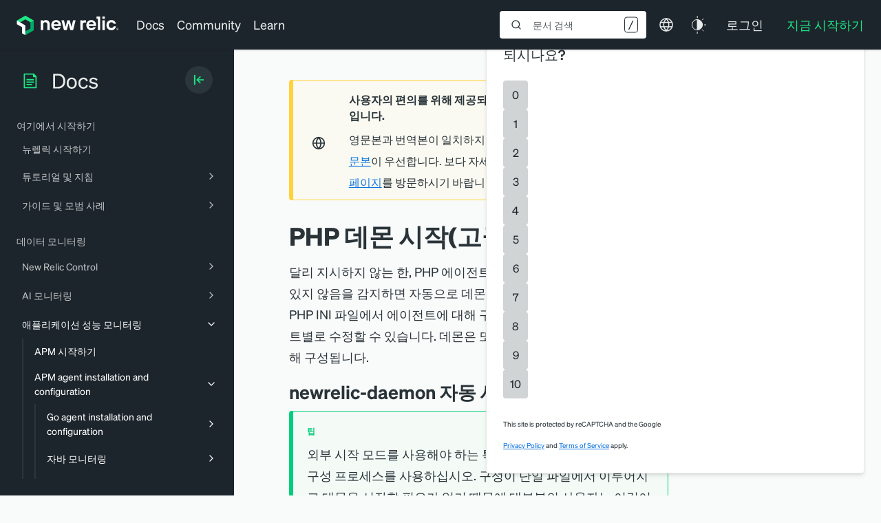

--- FILE ---
content_type: text/html; charset=utf-8
request_url: https://www.google.com/recaptcha/api2/anchor?ar=1&k=6LeGFt8UAAAAANfnpE8si2Z6NnAqYKnPAYgMpStu&co=aHR0cHM6Ly9kb2NzLm5ld3JlbGljLmNvbTo0NDM.&hl=en&v=PoyoqOPhxBO7pBk68S4YbpHZ&size=invisible&anchor-ms=20000&execute-ms=30000&cb=gcqtoaseyn9x
body_size: 48727
content:
<!DOCTYPE HTML><html dir="ltr" lang="en"><head><meta http-equiv="Content-Type" content="text/html; charset=UTF-8">
<meta http-equiv="X-UA-Compatible" content="IE=edge">
<title>reCAPTCHA</title>
<style type="text/css">
/* cyrillic-ext */
@font-face {
  font-family: 'Roboto';
  font-style: normal;
  font-weight: 400;
  font-stretch: 100%;
  src: url(//fonts.gstatic.com/s/roboto/v48/KFO7CnqEu92Fr1ME7kSn66aGLdTylUAMa3GUBHMdazTgWw.woff2) format('woff2');
  unicode-range: U+0460-052F, U+1C80-1C8A, U+20B4, U+2DE0-2DFF, U+A640-A69F, U+FE2E-FE2F;
}
/* cyrillic */
@font-face {
  font-family: 'Roboto';
  font-style: normal;
  font-weight: 400;
  font-stretch: 100%;
  src: url(//fonts.gstatic.com/s/roboto/v48/KFO7CnqEu92Fr1ME7kSn66aGLdTylUAMa3iUBHMdazTgWw.woff2) format('woff2');
  unicode-range: U+0301, U+0400-045F, U+0490-0491, U+04B0-04B1, U+2116;
}
/* greek-ext */
@font-face {
  font-family: 'Roboto';
  font-style: normal;
  font-weight: 400;
  font-stretch: 100%;
  src: url(//fonts.gstatic.com/s/roboto/v48/KFO7CnqEu92Fr1ME7kSn66aGLdTylUAMa3CUBHMdazTgWw.woff2) format('woff2');
  unicode-range: U+1F00-1FFF;
}
/* greek */
@font-face {
  font-family: 'Roboto';
  font-style: normal;
  font-weight: 400;
  font-stretch: 100%;
  src: url(//fonts.gstatic.com/s/roboto/v48/KFO7CnqEu92Fr1ME7kSn66aGLdTylUAMa3-UBHMdazTgWw.woff2) format('woff2');
  unicode-range: U+0370-0377, U+037A-037F, U+0384-038A, U+038C, U+038E-03A1, U+03A3-03FF;
}
/* math */
@font-face {
  font-family: 'Roboto';
  font-style: normal;
  font-weight: 400;
  font-stretch: 100%;
  src: url(//fonts.gstatic.com/s/roboto/v48/KFO7CnqEu92Fr1ME7kSn66aGLdTylUAMawCUBHMdazTgWw.woff2) format('woff2');
  unicode-range: U+0302-0303, U+0305, U+0307-0308, U+0310, U+0312, U+0315, U+031A, U+0326-0327, U+032C, U+032F-0330, U+0332-0333, U+0338, U+033A, U+0346, U+034D, U+0391-03A1, U+03A3-03A9, U+03B1-03C9, U+03D1, U+03D5-03D6, U+03F0-03F1, U+03F4-03F5, U+2016-2017, U+2034-2038, U+203C, U+2040, U+2043, U+2047, U+2050, U+2057, U+205F, U+2070-2071, U+2074-208E, U+2090-209C, U+20D0-20DC, U+20E1, U+20E5-20EF, U+2100-2112, U+2114-2115, U+2117-2121, U+2123-214F, U+2190, U+2192, U+2194-21AE, U+21B0-21E5, U+21F1-21F2, U+21F4-2211, U+2213-2214, U+2216-22FF, U+2308-230B, U+2310, U+2319, U+231C-2321, U+2336-237A, U+237C, U+2395, U+239B-23B7, U+23D0, U+23DC-23E1, U+2474-2475, U+25AF, U+25B3, U+25B7, U+25BD, U+25C1, U+25CA, U+25CC, U+25FB, U+266D-266F, U+27C0-27FF, U+2900-2AFF, U+2B0E-2B11, U+2B30-2B4C, U+2BFE, U+3030, U+FF5B, U+FF5D, U+1D400-1D7FF, U+1EE00-1EEFF;
}
/* symbols */
@font-face {
  font-family: 'Roboto';
  font-style: normal;
  font-weight: 400;
  font-stretch: 100%;
  src: url(//fonts.gstatic.com/s/roboto/v48/KFO7CnqEu92Fr1ME7kSn66aGLdTylUAMaxKUBHMdazTgWw.woff2) format('woff2');
  unicode-range: U+0001-000C, U+000E-001F, U+007F-009F, U+20DD-20E0, U+20E2-20E4, U+2150-218F, U+2190, U+2192, U+2194-2199, U+21AF, U+21E6-21F0, U+21F3, U+2218-2219, U+2299, U+22C4-22C6, U+2300-243F, U+2440-244A, U+2460-24FF, U+25A0-27BF, U+2800-28FF, U+2921-2922, U+2981, U+29BF, U+29EB, U+2B00-2BFF, U+4DC0-4DFF, U+FFF9-FFFB, U+10140-1018E, U+10190-1019C, U+101A0, U+101D0-101FD, U+102E0-102FB, U+10E60-10E7E, U+1D2C0-1D2D3, U+1D2E0-1D37F, U+1F000-1F0FF, U+1F100-1F1AD, U+1F1E6-1F1FF, U+1F30D-1F30F, U+1F315, U+1F31C, U+1F31E, U+1F320-1F32C, U+1F336, U+1F378, U+1F37D, U+1F382, U+1F393-1F39F, U+1F3A7-1F3A8, U+1F3AC-1F3AF, U+1F3C2, U+1F3C4-1F3C6, U+1F3CA-1F3CE, U+1F3D4-1F3E0, U+1F3ED, U+1F3F1-1F3F3, U+1F3F5-1F3F7, U+1F408, U+1F415, U+1F41F, U+1F426, U+1F43F, U+1F441-1F442, U+1F444, U+1F446-1F449, U+1F44C-1F44E, U+1F453, U+1F46A, U+1F47D, U+1F4A3, U+1F4B0, U+1F4B3, U+1F4B9, U+1F4BB, U+1F4BF, U+1F4C8-1F4CB, U+1F4D6, U+1F4DA, U+1F4DF, U+1F4E3-1F4E6, U+1F4EA-1F4ED, U+1F4F7, U+1F4F9-1F4FB, U+1F4FD-1F4FE, U+1F503, U+1F507-1F50B, U+1F50D, U+1F512-1F513, U+1F53E-1F54A, U+1F54F-1F5FA, U+1F610, U+1F650-1F67F, U+1F687, U+1F68D, U+1F691, U+1F694, U+1F698, U+1F6AD, U+1F6B2, U+1F6B9-1F6BA, U+1F6BC, U+1F6C6-1F6CF, U+1F6D3-1F6D7, U+1F6E0-1F6EA, U+1F6F0-1F6F3, U+1F6F7-1F6FC, U+1F700-1F7FF, U+1F800-1F80B, U+1F810-1F847, U+1F850-1F859, U+1F860-1F887, U+1F890-1F8AD, U+1F8B0-1F8BB, U+1F8C0-1F8C1, U+1F900-1F90B, U+1F93B, U+1F946, U+1F984, U+1F996, U+1F9E9, U+1FA00-1FA6F, U+1FA70-1FA7C, U+1FA80-1FA89, U+1FA8F-1FAC6, U+1FACE-1FADC, U+1FADF-1FAE9, U+1FAF0-1FAF8, U+1FB00-1FBFF;
}
/* vietnamese */
@font-face {
  font-family: 'Roboto';
  font-style: normal;
  font-weight: 400;
  font-stretch: 100%;
  src: url(//fonts.gstatic.com/s/roboto/v48/KFO7CnqEu92Fr1ME7kSn66aGLdTylUAMa3OUBHMdazTgWw.woff2) format('woff2');
  unicode-range: U+0102-0103, U+0110-0111, U+0128-0129, U+0168-0169, U+01A0-01A1, U+01AF-01B0, U+0300-0301, U+0303-0304, U+0308-0309, U+0323, U+0329, U+1EA0-1EF9, U+20AB;
}
/* latin-ext */
@font-face {
  font-family: 'Roboto';
  font-style: normal;
  font-weight: 400;
  font-stretch: 100%;
  src: url(//fonts.gstatic.com/s/roboto/v48/KFO7CnqEu92Fr1ME7kSn66aGLdTylUAMa3KUBHMdazTgWw.woff2) format('woff2');
  unicode-range: U+0100-02BA, U+02BD-02C5, U+02C7-02CC, U+02CE-02D7, U+02DD-02FF, U+0304, U+0308, U+0329, U+1D00-1DBF, U+1E00-1E9F, U+1EF2-1EFF, U+2020, U+20A0-20AB, U+20AD-20C0, U+2113, U+2C60-2C7F, U+A720-A7FF;
}
/* latin */
@font-face {
  font-family: 'Roboto';
  font-style: normal;
  font-weight: 400;
  font-stretch: 100%;
  src: url(//fonts.gstatic.com/s/roboto/v48/KFO7CnqEu92Fr1ME7kSn66aGLdTylUAMa3yUBHMdazQ.woff2) format('woff2');
  unicode-range: U+0000-00FF, U+0131, U+0152-0153, U+02BB-02BC, U+02C6, U+02DA, U+02DC, U+0304, U+0308, U+0329, U+2000-206F, U+20AC, U+2122, U+2191, U+2193, U+2212, U+2215, U+FEFF, U+FFFD;
}
/* cyrillic-ext */
@font-face {
  font-family: 'Roboto';
  font-style: normal;
  font-weight: 500;
  font-stretch: 100%;
  src: url(//fonts.gstatic.com/s/roboto/v48/KFO7CnqEu92Fr1ME7kSn66aGLdTylUAMa3GUBHMdazTgWw.woff2) format('woff2');
  unicode-range: U+0460-052F, U+1C80-1C8A, U+20B4, U+2DE0-2DFF, U+A640-A69F, U+FE2E-FE2F;
}
/* cyrillic */
@font-face {
  font-family: 'Roboto';
  font-style: normal;
  font-weight: 500;
  font-stretch: 100%;
  src: url(//fonts.gstatic.com/s/roboto/v48/KFO7CnqEu92Fr1ME7kSn66aGLdTylUAMa3iUBHMdazTgWw.woff2) format('woff2');
  unicode-range: U+0301, U+0400-045F, U+0490-0491, U+04B0-04B1, U+2116;
}
/* greek-ext */
@font-face {
  font-family: 'Roboto';
  font-style: normal;
  font-weight: 500;
  font-stretch: 100%;
  src: url(//fonts.gstatic.com/s/roboto/v48/KFO7CnqEu92Fr1ME7kSn66aGLdTylUAMa3CUBHMdazTgWw.woff2) format('woff2');
  unicode-range: U+1F00-1FFF;
}
/* greek */
@font-face {
  font-family: 'Roboto';
  font-style: normal;
  font-weight: 500;
  font-stretch: 100%;
  src: url(//fonts.gstatic.com/s/roboto/v48/KFO7CnqEu92Fr1ME7kSn66aGLdTylUAMa3-UBHMdazTgWw.woff2) format('woff2');
  unicode-range: U+0370-0377, U+037A-037F, U+0384-038A, U+038C, U+038E-03A1, U+03A3-03FF;
}
/* math */
@font-face {
  font-family: 'Roboto';
  font-style: normal;
  font-weight: 500;
  font-stretch: 100%;
  src: url(//fonts.gstatic.com/s/roboto/v48/KFO7CnqEu92Fr1ME7kSn66aGLdTylUAMawCUBHMdazTgWw.woff2) format('woff2');
  unicode-range: U+0302-0303, U+0305, U+0307-0308, U+0310, U+0312, U+0315, U+031A, U+0326-0327, U+032C, U+032F-0330, U+0332-0333, U+0338, U+033A, U+0346, U+034D, U+0391-03A1, U+03A3-03A9, U+03B1-03C9, U+03D1, U+03D5-03D6, U+03F0-03F1, U+03F4-03F5, U+2016-2017, U+2034-2038, U+203C, U+2040, U+2043, U+2047, U+2050, U+2057, U+205F, U+2070-2071, U+2074-208E, U+2090-209C, U+20D0-20DC, U+20E1, U+20E5-20EF, U+2100-2112, U+2114-2115, U+2117-2121, U+2123-214F, U+2190, U+2192, U+2194-21AE, U+21B0-21E5, U+21F1-21F2, U+21F4-2211, U+2213-2214, U+2216-22FF, U+2308-230B, U+2310, U+2319, U+231C-2321, U+2336-237A, U+237C, U+2395, U+239B-23B7, U+23D0, U+23DC-23E1, U+2474-2475, U+25AF, U+25B3, U+25B7, U+25BD, U+25C1, U+25CA, U+25CC, U+25FB, U+266D-266F, U+27C0-27FF, U+2900-2AFF, U+2B0E-2B11, U+2B30-2B4C, U+2BFE, U+3030, U+FF5B, U+FF5D, U+1D400-1D7FF, U+1EE00-1EEFF;
}
/* symbols */
@font-face {
  font-family: 'Roboto';
  font-style: normal;
  font-weight: 500;
  font-stretch: 100%;
  src: url(//fonts.gstatic.com/s/roboto/v48/KFO7CnqEu92Fr1ME7kSn66aGLdTylUAMaxKUBHMdazTgWw.woff2) format('woff2');
  unicode-range: U+0001-000C, U+000E-001F, U+007F-009F, U+20DD-20E0, U+20E2-20E4, U+2150-218F, U+2190, U+2192, U+2194-2199, U+21AF, U+21E6-21F0, U+21F3, U+2218-2219, U+2299, U+22C4-22C6, U+2300-243F, U+2440-244A, U+2460-24FF, U+25A0-27BF, U+2800-28FF, U+2921-2922, U+2981, U+29BF, U+29EB, U+2B00-2BFF, U+4DC0-4DFF, U+FFF9-FFFB, U+10140-1018E, U+10190-1019C, U+101A0, U+101D0-101FD, U+102E0-102FB, U+10E60-10E7E, U+1D2C0-1D2D3, U+1D2E0-1D37F, U+1F000-1F0FF, U+1F100-1F1AD, U+1F1E6-1F1FF, U+1F30D-1F30F, U+1F315, U+1F31C, U+1F31E, U+1F320-1F32C, U+1F336, U+1F378, U+1F37D, U+1F382, U+1F393-1F39F, U+1F3A7-1F3A8, U+1F3AC-1F3AF, U+1F3C2, U+1F3C4-1F3C6, U+1F3CA-1F3CE, U+1F3D4-1F3E0, U+1F3ED, U+1F3F1-1F3F3, U+1F3F5-1F3F7, U+1F408, U+1F415, U+1F41F, U+1F426, U+1F43F, U+1F441-1F442, U+1F444, U+1F446-1F449, U+1F44C-1F44E, U+1F453, U+1F46A, U+1F47D, U+1F4A3, U+1F4B0, U+1F4B3, U+1F4B9, U+1F4BB, U+1F4BF, U+1F4C8-1F4CB, U+1F4D6, U+1F4DA, U+1F4DF, U+1F4E3-1F4E6, U+1F4EA-1F4ED, U+1F4F7, U+1F4F9-1F4FB, U+1F4FD-1F4FE, U+1F503, U+1F507-1F50B, U+1F50D, U+1F512-1F513, U+1F53E-1F54A, U+1F54F-1F5FA, U+1F610, U+1F650-1F67F, U+1F687, U+1F68D, U+1F691, U+1F694, U+1F698, U+1F6AD, U+1F6B2, U+1F6B9-1F6BA, U+1F6BC, U+1F6C6-1F6CF, U+1F6D3-1F6D7, U+1F6E0-1F6EA, U+1F6F0-1F6F3, U+1F6F7-1F6FC, U+1F700-1F7FF, U+1F800-1F80B, U+1F810-1F847, U+1F850-1F859, U+1F860-1F887, U+1F890-1F8AD, U+1F8B0-1F8BB, U+1F8C0-1F8C1, U+1F900-1F90B, U+1F93B, U+1F946, U+1F984, U+1F996, U+1F9E9, U+1FA00-1FA6F, U+1FA70-1FA7C, U+1FA80-1FA89, U+1FA8F-1FAC6, U+1FACE-1FADC, U+1FADF-1FAE9, U+1FAF0-1FAF8, U+1FB00-1FBFF;
}
/* vietnamese */
@font-face {
  font-family: 'Roboto';
  font-style: normal;
  font-weight: 500;
  font-stretch: 100%;
  src: url(//fonts.gstatic.com/s/roboto/v48/KFO7CnqEu92Fr1ME7kSn66aGLdTylUAMa3OUBHMdazTgWw.woff2) format('woff2');
  unicode-range: U+0102-0103, U+0110-0111, U+0128-0129, U+0168-0169, U+01A0-01A1, U+01AF-01B0, U+0300-0301, U+0303-0304, U+0308-0309, U+0323, U+0329, U+1EA0-1EF9, U+20AB;
}
/* latin-ext */
@font-face {
  font-family: 'Roboto';
  font-style: normal;
  font-weight: 500;
  font-stretch: 100%;
  src: url(//fonts.gstatic.com/s/roboto/v48/KFO7CnqEu92Fr1ME7kSn66aGLdTylUAMa3KUBHMdazTgWw.woff2) format('woff2');
  unicode-range: U+0100-02BA, U+02BD-02C5, U+02C7-02CC, U+02CE-02D7, U+02DD-02FF, U+0304, U+0308, U+0329, U+1D00-1DBF, U+1E00-1E9F, U+1EF2-1EFF, U+2020, U+20A0-20AB, U+20AD-20C0, U+2113, U+2C60-2C7F, U+A720-A7FF;
}
/* latin */
@font-face {
  font-family: 'Roboto';
  font-style: normal;
  font-weight: 500;
  font-stretch: 100%;
  src: url(//fonts.gstatic.com/s/roboto/v48/KFO7CnqEu92Fr1ME7kSn66aGLdTylUAMa3yUBHMdazQ.woff2) format('woff2');
  unicode-range: U+0000-00FF, U+0131, U+0152-0153, U+02BB-02BC, U+02C6, U+02DA, U+02DC, U+0304, U+0308, U+0329, U+2000-206F, U+20AC, U+2122, U+2191, U+2193, U+2212, U+2215, U+FEFF, U+FFFD;
}
/* cyrillic-ext */
@font-face {
  font-family: 'Roboto';
  font-style: normal;
  font-weight: 900;
  font-stretch: 100%;
  src: url(//fonts.gstatic.com/s/roboto/v48/KFO7CnqEu92Fr1ME7kSn66aGLdTylUAMa3GUBHMdazTgWw.woff2) format('woff2');
  unicode-range: U+0460-052F, U+1C80-1C8A, U+20B4, U+2DE0-2DFF, U+A640-A69F, U+FE2E-FE2F;
}
/* cyrillic */
@font-face {
  font-family: 'Roboto';
  font-style: normal;
  font-weight: 900;
  font-stretch: 100%;
  src: url(//fonts.gstatic.com/s/roboto/v48/KFO7CnqEu92Fr1ME7kSn66aGLdTylUAMa3iUBHMdazTgWw.woff2) format('woff2');
  unicode-range: U+0301, U+0400-045F, U+0490-0491, U+04B0-04B1, U+2116;
}
/* greek-ext */
@font-face {
  font-family: 'Roboto';
  font-style: normal;
  font-weight: 900;
  font-stretch: 100%;
  src: url(//fonts.gstatic.com/s/roboto/v48/KFO7CnqEu92Fr1ME7kSn66aGLdTylUAMa3CUBHMdazTgWw.woff2) format('woff2');
  unicode-range: U+1F00-1FFF;
}
/* greek */
@font-face {
  font-family: 'Roboto';
  font-style: normal;
  font-weight: 900;
  font-stretch: 100%;
  src: url(//fonts.gstatic.com/s/roboto/v48/KFO7CnqEu92Fr1ME7kSn66aGLdTylUAMa3-UBHMdazTgWw.woff2) format('woff2');
  unicode-range: U+0370-0377, U+037A-037F, U+0384-038A, U+038C, U+038E-03A1, U+03A3-03FF;
}
/* math */
@font-face {
  font-family: 'Roboto';
  font-style: normal;
  font-weight: 900;
  font-stretch: 100%;
  src: url(//fonts.gstatic.com/s/roboto/v48/KFO7CnqEu92Fr1ME7kSn66aGLdTylUAMawCUBHMdazTgWw.woff2) format('woff2');
  unicode-range: U+0302-0303, U+0305, U+0307-0308, U+0310, U+0312, U+0315, U+031A, U+0326-0327, U+032C, U+032F-0330, U+0332-0333, U+0338, U+033A, U+0346, U+034D, U+0391-03A1, U+03A3-03A9, U+03B1-03C9, U+03D1, U+03D5-03D6, U+03F0-03F1, U+03F4-03F5, U+2016-2017, U+2034-2038, U+203C, U+2040, U+2043, U+2047, U+2050, U+2057, U+205F, U+2070-2071, U+2074-208E, U+2090-209C, U+20D0-20DC, U+20E1, U+20E5-20EF, U+2100-2112, U+2114-2115, U+2117-2121, U+2123-214F, U+2190, U+2192, U+2194-21AE, U+21B0-21E5, U+21F1-21F2, U+21F4-2211, U+2213-2214, U+2216-22FF, U+2308-230B, U+2310, U+2319, U+231C-2321, U+2336-237A, U+237C, U+2395, U+239B-23B7, U+23D0, U+23DC-23E1, U+2474-2475, U+25AF, U+25B3, U+25B7, U+25BD, U+25C1, U+25CA, U+25CC, U+25FB, U+266D-266F, U+27C0-27FF, U+2900-2AFF, U+2B0E-2B11, U+2B30-2B4C, U+2BFE, U+3030, U+FF5B, U+FF5D, U+1D400-1D7FF, U+1EE00-1EEFF;
}
/* symbols */
@font-face {
  font-family: 'Roboto';
  font-style: normal;
  font-weight: 900;
  font-stretch: 100%;
  src: url(//fonts.gstatic.com/s/roboto/v48/KFO7CnqEu92Fr1ME7kSn66aGLdTylUAMaxKUBHMdazTgWw.woff2) format('woff2');
  unicode-range: U+0001-000C, U+000E-001F, U+007F-009F, U+20DD-20E0, U+20E2-20E4, U+2150-218F, U+2190, U+2192, U+2194-2199, U+21AF, U+21E6-21F0, U+21F3, U+2218-2219, U+2299, U+22C4-22C6, U+2300-243F, U+2440-244A, U+2460-24FF, U+25A0-27BF, U+2800-28FF, U+2921-2922, U+2981, U+29BF, U+29EB, U+2B00-2BFF, U+4DC0-4DFF, U+FFF9-FFFB, U+10140-1018E, U+10190-1019C, U+101A0, U+101D0-101FD, U+102E0-102FB, U+10E60-10E7E, U+1D2C0-1D2D3, U+1D2E0-1D37F, U+1F000-1F0FF, U+1F100-1F1AD, U+1F1E6-1F1FF, U+1F30D-1F30F, U+1F315, U+1F31C, U+1F31E, U+1F320-1F32C, U+1F336, U+1F378, U+1F37D, U+1F382, U+1F393-1F39F, U+1F3A7-1F3A8, U+1F3AC-1F3AF, U+1F3C2, U+1F3C4-1F3C6, U+1F3CA-1F3CE, U+1F3D4-1F3E0, U+1F3ED, U+1F3F1-1F3F3, U+1F3F5-1F3F7, U+1F408, U+1F415, U+1F41F, U+1F426, U+1F43F, U+1F441-1F442, U+1F444, U+1F446-1F449, U+1F44C-1F44E, U+1F453, U+1F46A, U+1F47D, U+1F4A3, U+1F4B0, U+1F4B3, U+1F4B9, U+1F4BB, U+1F4BF, U+1F4C8-1F4CB, U+1F4D6, U+1F4DA, U+1F4DF, U+1F4E3-1F4E6, U+1F4EA-1F4ED, U+1F4F7, U+1F4F9-1F4FB, U+1F4FD-1F4FE, U+1F503, U+1F507-1F50B, U+1F50D, U+1F512-1F513, U+1F53E-1F54A, U+1F54F-1F5FA, U+1F610, U+1F650-1F67F, U+1F687, U+1F68D, U+1F691, U+1F694, U+1F698, U+1F6AD, U+1F6B2, U+1F6B9-1F6BA, U+1F6BC, U+1F6C6-1F6CF, U+1F6D3-1F6D7, U+1F6E0-1F6EA, U+1F6F0-1F6F3, U+1F6F7-1F6FC, U+1F700-1F7FF, U+1F800-1F80B, U+1F810-1F847, U+1F850-1F859, U+1F860-1F887, U+1F890-1F8AD, U+1F8B0-1F8BB, U+1F8C0-1F8C1, U+1F900-1F90B, U+1F93B, U+1F946, U+1F984, U+1F996, U+1F9E9, U+1FA00-1FA6F, U+1FA70-1FA7C, U+1FA80-1FA89, U+1FA8F-1FAC6, U+1FACE-1FADC, U+1FADF-1FAE9, U+1FAF0-1FAF8, U+1FB00-1FBFF;
}
/* vietnamese */
@font-face {
  font-family: 'Roboto';
  font-style: normal;
  font-weight: 900;
  font-stretch: 100%;
  src: url(//fonts.gstatic.com/s/roboto/v48/KFO7CnqEu92Fr1ME7kSn66aGLdTylUAMa3OUBHMdazTgWw.woff2) format('woff2');
  unicode-range: U+0102-0103, U+0110-0111, U+0128-0129, U+0168-0169, U+01A0-01A1, U+01AF-01B0, U+0300-0301, U+0303-0304, U+0308-0309, U+0323, U+0329, U+1EA0-1EF9, U+20AB;
}
/* latin-ext */
@font-face {
  font-family: 'Roboto';
  font-style: normal;
  font-weight: 900;
  font-stretch: 100%;
  src: url(//fonts.gstatic.com/s/roboto/v48/KFO7CnqEu92Fr1ME7kSn66aGLdTylUAMa3KUBHMdazTgWw.woff2) format('woff2');
  unicode-range: U+0100-02BA, U+02BD-02C5, U+02C7-02CC, U+02CE-02D7, U+02DD-02FF, U+0304, U+0308, U+0329, U+1D00-1DBF, U+1E00-1E9F, U+1EF2-1EFF, U+2020, U+20A0-20AB, U+20AD-20C0, U+2113, U+2C60-2C7F, U+A720-A7FF;
}
/* latin */
@font-face {
  font-family: 'Roboto';
  font-style: normal;
  font-weight: 900;
  font-stretch: 100%;
  src: url(//fonts.gstatic.com/s/roboto/v48/KFO7CnqEu92Fr1ME7kSn66aGLdTylUAMa3yUBHMdazQ.woff2) format('woff2');
  unicode-range: U+0000-00FF, U+0131, U+0152-0153, U+02BB-02BC, U+02C6, U+02DA, U+02DC, U+0304, U+0308, U+0329, U+2000-206F, U+20AC, U+2122, U+2191, U+2193, U+2212, U+2215, U+FEFF, U+FFFD;
}

</style>
<link rel="stylesheet" type="text/css" href="https://www.gstatic.com/recaptcha/releases/PoyoqOPhxBO7pBk68S4YbpHZ/styles__ltr.css">
<script nonce="nmfibyxUMvq1lTusJD03uQ" type="text/javascript">window['__recaptcha_api'] = 'https://www.google.com/recaptcha/api2/';</script>
<script type="text/javascript" src="https://www.gstatic.com/recaptcha/releases/PoyoqOPhxBO7pBk68S4YbpHZ/recaptcha__en.js" nonce="nmfibyxUMvq1lTusJD03uQ">
      
    </script></head>
<body><div id="rc-anchor-alert" class="rc-anchor-alert"></div>
<input type="hidden" id="recaptcha-token" value="[base64]">
<script type="text/javascript" nonce="nmfibyxUMvq1lTusJD03uQ">
      recaptcha.anchor.Main.init("[\x22ainput\x22,[\x22bgdata\x22,\x22\x22,\[base64]/[base64]/[base64]/[base64]/[base64]/[base64]/KGcoTywyNTMsTy5PKSxVRyhPLEMpKTpnKE8sMjUzLEMpLE8pKSxsKSksTykpfSxieT1mdW5jdGlvbihDLE8sdSxsKXtmb3IobD0odT1SKEMpLDApO08+MDtPLS0pbD1sPDw4fFooQyk7ZyhDLHUsbCl9LFVHPWZ1bmN0aW9uKEMsTyl7Qy5pLmxlbmd0aD4xMDQ/[base64]/[base64]/[base64]/[base64]/[base64]/[base64]/[base64]\\u003d\x22,\[base64]\\u003d\\u003d\x22,\x22J8K3HDcrY3szFx0xwrDCg1LDqg/CosOMw6Evwqgcw6zDisKhw5dsRMOGwoHDu8OEIh7CnmbDnMKPwqA8wpIkw4Q/L2TCtWBzw6cOfyjCosOpEsOQYnnCul8iIMOawpUBdW8kN8ODw4bClB8vwobDq8KWw4vDjMOFHRtWXcKCwrzCssOUTj/Cg8Oqw7nChCfCmMOiwqHCtsKhwrJVPjzClsKGUcOcaiLCq8K7wonClj8IwonDl1wowqrCswwKwoXCoMKlwotMw6QVwqLDo8KdSsODwrfDqidCw4Eqwr9Pw4LDqcKtw6MXw7JjAMOaJCzDgV/DosOow4U7w7gQw5MCw4ofTDxFA8KJGMKbwpU4Cl7Dpx/DmcOVQ3Y1EsK+PnZmw4sPw6vDicOqw7bCucK0BMKzZMOKX0zDh8K2J8Kew6LCncOSCcO1wqXCl2LDk2/[base64]/wqsaSRTCiWnCiUrClFzCo8OYdELCi09RbsKJQiPCjsO9w5oJDCxxYXlhPMOUw7DCiMO8LnjDpgQPGkImYHLCuBlLUicFXQUta8KUPkzDncO3IMKswqXDjcKscHU+RTfCpMOYdcKBw5/Dtk3Dj2nDpcOfwqrCpz9YO8KZwqfCginCmnfCqsK+wqLDmsOKTHNrMHjDokUbfBVEI8OqworCq3h6Q1ZzbTHCvcKcacO5fMOWCMKcP8OjwpBqKgXDg8O0HVTDhcKFw5gCDsOVw5d4wrvCtndKwpTDulU4PcO+bsOddsOwWlfCgm/DpytSwq/DuR/Cs08yFWDDgcK2OcOhcS/DrF9qKcKVwpxGMgnClDxLw5pEw7DCncO5wqNDXWzCqjXCvSgww5fDkj0XwoXDm19Wwo/[base64]/[base64]/CjsKmbDnCjUjCjcKyw5/CtMOISsOBw4wHwq3CjcKPFRIDSxZJIsKhwpDCrTDDrVvCqRQcwqAbwoLClMO4O8K+LjTDmAU/[base64]/wqV2w6TDkMKIwqPDsUgIMMOOwrvCsMKHw59lfcOAeG7CrsOODjjDmcKqc8KjRX9bW2F0w407RUpRU8KnTsKbw7vDvsOPw7RWE8KNcMOjIx5od8Kuw7jDlAPDtFTCsHPCjlFDHMKsXsOfw5BVw70fwrFnFBHCgcKGWVHDnsKmVsKDw5lpw4Q/HcKow7HCssOLwqrDti/DksKqw67CtMKqVj7CsysEaMKRw4rDgcO1wpMoVRYUfBfClRY6wovCu0Ikwo3Cp8OMw6bCoMOswq/DnEXDnsOzw6XDrk3DsQbCq8KGKxETwoNJTHbCiMK+w4rCvHfDrljCvsONCAlOwo0awoEraD9QQlYqLidzCsOyAcObL8O7wqnCiC/Cn8KLw7BdaUFFJVjCkXEJw4vClsOHw7TCkHZ7wqfDliBUw5vCrjhYw4U6UsKgwqNbLsKUw54QeQg8w6nDmEZYKWcLfMK5w5dsZSIXFsKeZTfDm8KGK1vCgcKUNMO5CmbDlMKkw7VwM8KJw4pDwqDDll5Mw4zCm0TDpG/Ck8Kiw5nCohVKIcO0w7sncTDCosK2JEo1w6EBLcO5YwVAd8O8wq5LVMKFw5DDqGnCg8KYwpIkwrJwC8OOw64JVksUdjN/w5ASUwfDtn4tw6vDksKiflkHd8KdCcKEFCBowobCjHpAYCpEJMKNwprDkh4Gwr1Rw4JJIhLDlmrCu8KxIMKAwrHDucOhwrXDsMOpDwXClcKZQxDCg8OHwpRuwqHDuMKGwrZyZsOswoVjwpckwq/[base64]/CoCTCsVfCrCtHwrjCvMKmw5XCtRd4wqh+w7ZJNsOMwrvCqcKDw57DosKHemkuwoXCkMKOcA/[base64]/Ct0XDhE/[base64]/wrHDim3Ch8Olwo7DjyTDrMKxUhPDv1NVwoFhwq1Ow53CqsKBwp1UGcKNYk3CnDXCvyDCmBnDp141w4bDjsKPOS5Ow7MsSsOIwqYgU8O2bWZUUsOSd8ODAsOewpnChnjCsmBtD8OePEvCv8KcwqDDiVNKwoxkKMOANcOmw6/DoUYvw4fCpiAFw4zClsKRwr/DuMO1wrPCnmLDsylEw7HCoj7CosKSElYfw43DssKMfXDCicK+woYoERrCvVjCkMKUw7HCkwkmw7DClibCp8Kyw6MOwoJEw7nDvjtdA8KHw77CiDgSFcOPY8K0JBLCmMKEYxrCtMK1w6AbwocqPT/[base64]/Cm8O6QiXCucKCPCbCtMOwwpJrUCQWwqfDs241W8KzVsOYwqLCsD3CksOnA8OtwpXCgQJ6BFXCoS7DjsK+wp1Two3CocOsw6zDkTnDh8KDw4DDqy0qwqbDpFXDg8KRMz8SAkTCj8OyYAHDnsKnwrcyw6/[base64]/CiHFmw5fDqiEKWGvChVdJwq7CimrDtW/CpMKJeGgOw4bCkl3DikrDh8O3w4TCosKWwqlmwpl5RgzCqV0+w5rCnMKAV8KGwqfCnMKPwoEiOcOlJcKiwrdkw4V/[base64]/[base64]/DqU4+w4N2wrjCkXh6wq7DoUfDpcKiw6VAw6/DtMOiwp8nZcO8LcOQwqLDi8KxwqNEVV4Iwot6w5vChXnCkxwRHmc0Mi/[base64]/Cp8O1w7PDhMKrwpDDinUKw7jDnFvChMKEwrEiQAnDosOkwpzCgMKlwrIawr/DqBwLS2fDm0nClVE8MVvDozwhwrvCpRZUF8OOKUdmX8KswqzDjsOlw4zDjEYxWMKZEMK1M8KGw7wuMMKuIMKSwozDrm/Cj8O8woQJwpnChg48BmHDl8KPwoR+EGAgw4Naw6wkSMKkw5DCtEwpw5E+GyfDr8Kjw5p1w7jDksKxT8KHSioABH99TMO6wqbCh8KuYwJhw4Y5w6vCtsKzw5Ysw7DDlHkgw5LCvw3Cg0vCv8KhwqkWwp/CssOPwqtYw5rDksOCw6/DgsOKS8KxB3TDr1YJwqnCmMK4wqlHwqXCg8OLw68jABjDnMO8w48vwpJkwqzClC5LwqM0wozDkGd/wocHOwDCo8OXw50SdSgGwq7Ci8O6JltWNcKmw5oaw4kddgxdY8OEwqoGY3ZoQi0gwq1eQcOsw5xcw44+w6HDo8OawptaYcKkRkjCrMO9w6XCmcOQw5J/T8KqR8O7w7jDgT1UO8OXwqzCq8Kuw4QawpDDp3wnZsKObXwEG8Odwp1PHcO7Q8O3BUDDpCl3O8K6dhrDnMOSLxLCr8KCw5nDosKWGMOww5/DjgDCuMO2w7jDqhfDnFHCtsO0BsKaw6EdYxEQwqgWDV8wwo3Cm8KOw7jDu8KHwpLDocK4wqJbO8OewpjDlcK/[base64]/McObZ8OjwoVTwoXCosKOOUvDoMK5w5DDm1k5w5EBT8K8wpVvfUnCncKxJnYfw4zCgFZ5wqzDiVXClR/Clh3CsAJCwqHDq8OdwqDCtcOewoc0aMOGXcO4R8KxCnfChcKZNghMw5fDvkZOw7kbJTxfJ2oxwqbCrcOLwrvDucOowr1Xw5kdPT43w5h9dAnCjMOfw7bDmcKMw5vDrwTCtG8xw4LCscO6F8OGIyzDmFbDoF/[base64]/[base64]/[base64]/CvcKbwrrDrsO1wrrCnRPCncOsGA7CsyJTOkxGw6XDpcO0JMKgLMKhNUnDgsKnw70pesKMCmskV8KbQ8KXShnCqV/DgcOBwqjDvsOzV8KFwrHDscKyw6jDqWcfw4cow78+M0w2VEBtwrvDkXDCslfCqCrDqBXDgWnCoyvDnsOaw4Q3cmrCm084JcOjwpkcwofDrMKywrwnw4E+D8O5FMKVwpRJHsKewpDCtcKVwrF5wptSw70hw5xlG8O/[base64]/Dm8KRw55zIsOpHsKAYMKTSHzDosObThBBcxA3w6pnwrLChcOvwoUSw6XCkhYswqjCmsOzwo7DhcO6wpvCl8OqFcOSEsKqY3A5dMO9LMKCAsKMw5A0wrJXSD0NV8KWw5NiUcOSwrjCoMOkw7oANDbCusOIFsOIwqPDrWHDuzQXwpk8wpFGwo8UdcOyQMKMw7QdZk/DmWrDoVbCp8OmSRdjST0/w73Dr2VGBMKCwrp4wr5EwrPDrmPCsMOracKgGsKAC8OvwpU6wqMGdVUbMkcnwowXw7pBw4s3dQTDiMKobMO8w7ddwpTDi8KCw6zCrD1ZwqPCnsKlIMKBwqfCmMKcV17CvljCqcKAwrzDs8KVecKJJiXCu8KrwpPDnB/Dh8OQMhTCnMKwckAIw7Q8w7bClXHDtnPCjMK9w5QeHl/Ds1fDq8KwYcOBXsKxTMOYPHDDhHhkwptcZcOnKyR8OCAawo/CusK2AW7Dp8OOwrnDjsKOfVMmHxbDpcOxbsOzcA0lAklhwrPCphIpw4jDoMO5WDs+w5fDrMKPwodsw59awpfChlhhw7MCDxFXw6zDucOZw5HCr2DDuDRCdMKzJMOKwqbDk8OAw4kGNGJ1RAQISsOYasOWP8OKAkXCi8KPOMK/K8Kbw4TDuBLCgCAIYEBjw5/DlcOJCSzCvMKnMm7CjsK7CSnDgBTCm1/DsQPDuMKKwpw4w77CtWs6eE/[base64]/CkcKyeMKDwrfDj8OHw7NKw7fCrScqKXTCuMKzw5bDghDDnsKtw4wGccO/[base64]/[base64]/NxTDl8O9B8O3VcOlFVFYw5/CsFjDkicTw4DDiMOewqpUP8KAfjQ1IMO2w5l0wpPCn8OREcKBJ0lew7rDrz7DqVwwdzLDnsO8w41Sw44JwpnCulvCj8Ojb8OgwqgLNsOZJsO3w6bDtzFgCcOzQx/CrFTCtWwtXsOpw4DDik0UcsKAwo1GBsOmYifDo8OcLMOzE8OBGTvDvcOKFcK4Rk0WInvDh8KZIMKfw4xSDHJbw5QCQcKXwrDDgMOADcKpwqV1UlfDjWjCl2R/MMKoAcOjw4XDsAnDg8KmM8OyLVfCvMOTB2wIRBDCgwnCtsOfw7TCrQrDuEV8w7xPJUUeDERueMK2wqrDoxrCgibDssOkw4IewrtbwpUtXsKjU8OIw6REPjoJZkDCp3EhOsKJwpd/wrnDsMO8dsKbw5jCgcOLw5fCgsOGBMKswoJreMOBwq7Cn8O1woPDnMOnw5AAIcKcWsOSw5LDh8Kzw4ZFwo7DsMO/RBgIRRpUw4pHSiwDw4BEw4dRfijChcKTwqMxwr9hXGPChcOGe1PCiCIow6rCn8KifTTDuycPwq/DosK0w4PDi8OTwpogwoJZXHNSGsOWw43Dtx/[base64]/DmMKHwqTDnGcEVVIBWMKwNHlZwp1FcsOZwpFLd3R5w6PCjwcoAQAqw4LCn8O2RcOMw6t+woBUw6ESw6HDl2x7ehZVCWhsBHjDvcOeZC4CJX/DrHXDtSbDvcOKeXNMPFMPTsOEwrHDgm4OIzw6w53DocK+MsOqw5sFb8OlHgYdIWHCscKgFxTCkDd+esKhw7nChcKJG8KiHsORASjDt8OEwr/DuiLDrE5gSsK/wofDtcOVw6Nhw7tdw4LCkBfCiy83BcKRwrfCvcOVc0l/T8Otw5UXwrPDqnDCjMKnVEEdw5Q9wrFhTsKGfFwYfMKgccOmw7nClztGwqtHwqvCnTk7wp4Hwr7Dp8K7IMOSw6vCsSw/w7Jbb20sw6PDpcOiw5HDqcKdX07DkmXCncOcbQApK0bDicKbAsObUAtiBwotD0zDssOOXFstCEhcwrbDoi7DhMKsw41Pw4rDu1s2wp0ywop+e1DDqMKlK8O1wqDCvsKsZMOiFcOIbhd4EwZJLG94wp7CuFDCkXg3fBHCp8KGHUvCrsOYRDPDkwc+WMOWTlDDscOUwr/CqmRMf8OPU8KwwrBOwpHDs8KfTiYtwrPCvsOtwq5zMCXCkcOyw7xmw6PCu8O9NcOmaDxpwobCusOrw65/wpPDjgnChgsvTsO1wrE7Rz8iMMKhB8OWwonCkMOaw4bDhsOpw4ZSwrfCk8OiIsO/BsOlbDzCpMKywqV4wr9SwqMZWF7Cn2zDu3lwBcOGSlPDmsKtdMKRbljDhcOhOsK5AELDu8OjfAjDnxHDtMOCJsK8IgHDhMKzTFY6YFhEWsOwHytKw6dRQsKgw6BFw7fDgn8OwoPCt8KNw5nDssKVKMKCaAgXEDEXXA/DqMK8O2hwLsKWdkbCiMKew6XCrEgdw7vCm8OeHjUewp41H8K3ccK8bjLCpcKawox3MnjDnMOFFcKOw5AhwrfDuBPCpz/DlwFtw7QewqDDp8O9wpEUc1PDvcOqwrLDkk9ew5/Do8KRI8KGw7XDqxPDq8K5wrrDsMKiwq7Du8KDwr3Ckg7Cj8OBw7lddgxAwrjCu8O5w5rDlA4YCjLCq3AcQMK8csOnw7zDmMOpwodUwqt0IcOxWQjClgrDhF/CvcKNFsO0w51uNsOrZMOswr3DtcOKN8OUWcKGw4bCpmIUC8K6YRzCk0XDiVbDsG4PwoooLVXCrsKCwq/[base64]/wpjCg8KHwqPCsxFeHsO7fDPDjMKFw6BEF3jCmmjDm3XCpcKPwpTDl8Kuw6lzFBTCly3Cuh9FKsKdw7zDsDvCrDzCqWBVAMOiwpYULzoqHcKrwpQCwrzDs8Orw4t0w6XDlz8rw73CgBbCgcOywrBSZRzCqwvDvCXCtEvDmcKlw4JBw6HCnmVgMMKicS/DjBU3NwbCtCHDmcO6w6bCpsOjwrXDji3Dg3Y8XsOswozCpsO6QMKYw7kowqrDpcKDwrV5wqgIwq50JcOgw7VpWMOCwqMww7lsQ8KPw4lsw7rDun5zwqfCqMKKXXXCizpAcTrCtsO3f8O9wprCs8Kdwrk9HVfDlMOSw5zCscKAJcK6a3jChXBtw4Ncw4/ClcK/w5rCv8KsQ8Kywr1TwrZ+w5XCu8OGQRlpYHBzwrBcwr5bwqHCi8KKw7/DnyDDmzPDnsKLVVzDiMKgX8KQYMK/[base64]/[base64]/DqcORwr1VAMKYMzIxwpLCmcOOQhfCvHUwZcK0CXLDuMOVwqpgGcKpwo1gw5zDhMObPDoKw4zClMKJO043w7vDhirDlEjDs8O/GsOoeQcCw5vCoQ7DoT7DtBRfw6lPGMOpwq/DvD94wqxqwqACacOMwoAIMSXDiD/DuMKkwrJHNMKJw4l4wrZ+wr9QwqpPwp0+wpzCoMKbEHHCrVBBw4Aew6bDqXLDqXJZwqBMw790wqsLwo/DoCA4WsK3X8Kvw73CjMOCw5BOw7fDlsOQwpTDklkrwp4tw73DpTPCunTCkkvCpnjCvcONw7TDm8OxaEBdw7ULw7rDjUDCosKewr3DtDl4J3nDjMOdQFcbJMOffhgow5/[base64]/DrcOMwp3CoA9eFWrCjMKjPcKrw5EEQF7CicOHwq7Dh0cZYjrDmsOxRsKvwpjCsy9gwrsfw5zCkMOeKcOXw7vCggPCjhk4wq3DjQ52w4rDqMK5w6bDkMKRQMO3w4HCpkrChRfDnDRdwpnCj2/CssKaLEkCXcO4w7rDswpYFinDsMObC8KwwoHDmwfDv8OqLcORAWVrSMOYUcOOTykrYMOjLMKewofCncKMwpDCvBl7w6pVw4PDsMOROsK/DMKZD8OuKcO5PcKbw6PDuUXCrlvDrVZOBMKJw4/Co8Kgw7nDvcK6W8KewoTDtXtmIB7CrnrDpxUUXsK8w4DCs3fDi1ovS8ObwqF+w6A1YnfChm0bdcKfwqvCg8Oow6xEVcK7WsKVwq1Hw5p9wq/DqsOdwqBYTBHCucO5wpgmwqUwDcOgdMKPw5nDjR8FUsKdWsKGw7bCm8OsRhAzw5bDoTrCuhjCtTI5EW8pTQHDo8KuRBInw5LChnvCqV7Ct8K2woLDn8KLSRHCmVbCnGJPEUbCgWbDg0TCm8OOCA3DmcKnw6TDp1R3w49Dw47CjRDCvcKiQMOzw7DDnsOSwr/[base64]/w6N9w7MqTMOzTsK5wroHwq8bw4PDmA/CosKiMCdcwpDDrBnCokHCiULDuVnDtQzCmMOowodFUsORfVZzCcK2UsKCPDx0JCTCsXDDoMOSw6vDrxx6wq5rUn4hwpU0wrxfw73Cj37CrApfwoY8GjHDisK8w6/CpMOWB3lae8KMNGkGwoNALcK/YcO9YsKAwrpmwoLDs8Ofw5JBw4t2RMKUw6rCvWHDpElswqbCg8OAHMOqwrxIHg7Clg/CicOMPsOWA8OkKCvClhdlAcKLwr7CicOQwoASw4LDp8K/ecONeFRyJsKRKCpNakPCgMKDw7gzwqDDuizDtcKePcKMw5MEFcKLw5PDk8OBAhnCi2bCtcKKMMOrwpTCqRTCuxoGGMOVMsKVwoPDoAjDmsKAwqXCgcKFwp44OzbChcOkLWE/TMKMwrISw7Anwq/[base64]/CocOnwoLDlsKWw7oYWkoIwrnCo1fDhcKdUipna8OVaA1Gw4rDl8Oxw77DvDtDwoQGw5ozwp7CvcKWW303w4LClsOqWcOVwpBLBBLDvsOkPg1Aw4k4XMOswp/DjWbDkW7Dn8KWQlXDtsKiwrTCp8OGbTHCs8Ogw74VfnPCicKnwqdDwrrCjFtTb2HDkw7DusOXJSrCiMOZHV9RYcOXA8KPeMOxwq0Cwq/DhW1re8KDI8OLXMKkG8ODAmTDsErCv03DjMKOI8OcMsK0w75pc8KMacOEw6ghwpsIJFcUPcO4dDDDlMOkwrnDosKIw6/CucOvGcOcb8OCLMOyOMORwqxnwpLCjw3CnWdoeEzCoMKTPHDDpSohdWPDlUoawosWEcKXUE7CgBxCwqUlwoLDoR7Dh8OPw754w7gNw6UFZRLDssOPw4dhdl97wrTCqTHCgcObEcO4Z8OOwpzClAlDFxE4QjfCiATDlyjDsxfColM3aRM/b8OZMz3Cn1DCtGPDocKdw4rDq8OjdsKEwrAKDMO7NsOBworCvW3CkVZjJsKawp00CHVTbF8QesOnTm7DpcOhw6gmw5dxwoccPRXDs3jCqsK4w7XDqgQyw47DiQB/w5rCjD/Dty19KhvDscOTw7fCncKqw70iw5PDrjvCscOIw4jCs1nCshPCh8ORcC42A8OBwptGwpXDoENGw5VLwopmFcOmwrYuUwbCiMKSwqFNw7MWa8OtOsKBwqpVwpsyw4VGw6zCuhTDkcOvQVfDmAQLw5jDosO2w6ErWRfDpsK/w494wrhyRgfCuW1Jw4HCiEFewqw1wpnCuRDDqsKzXh8hwoYMwp8zWcOsw59Aw4rDjsKpAB8cWmghHwIuDyzDpMOvO1lEw4nDl8O3w5jDjcOKw7w5w6TCp8OFw7DDhMOvJmF2w59LXsOXw7fDvFLDo8Ocw4o0wpsjNcOSEMKETEjDp8KFwr/Dpk85RTU8w58YVsKuw5rCiMKmeGVbw5FTZsO2akbDh8K4wopuWsOLUl/[base64]/[base64]/CiSMsXDsfOnrDglECNR7DlA3DtwhXKkPCk8O6wp/DtsKgwrPDknAyw67CisKEwoEjHMO0QcK3w4sHwpZWw6DDgMOwwoxGK1xqacK1Wn4Rw6cqwr1nenlragnCllfCq8KQwp85GTc5wrfCgcOqw6EIw5DCt8OMw5QabsKYYVHClRE/CjHDnnjDuMK8wrsLwqF6HwVTwoPCjjptdkd7XcKSwprDtT/Ck8OVKMO8VjpVWyPCn07CjcKxw7jDnBXDlsKCBMO1wqQYw73DvsO+w4pyLcOkM8Okw6LClCtMUETDoBrCoyzDl8KVWMKscjF/[base64]/Di8O1worCihbDrcONMXBebisDw5nDtzHDvcKLcsO2DMK/w53Cj8OJH8Klw4DCkw/Dr8O2VMOAYT3Dv1UiwoVwwr5/UsOJwoXCuQgjwoRRDztjwprCk1zDtMKZR8O0w6HDsiAzXgjDrwNhMGPDo1NEw5wsM8OAwrJiNsKdwpJIwpw9GcKhCsKrw6DDocKOwrIRCFnDpXPCsDIJdV8Tw4A1wpbCi8K/w7t3RcOIw5LDti3ChDTCjHnCv8KzwqdCw7zDhMKFTcOOasK5woYmwq4NDxbDrcOhwprCicKSNnfDpMKiwpLDmzkPw7Y+w7U/w7pgD3MUw6TDhMKUdhtgw48KSR92H8KgQMOewqgQSU3DosOHe2PCn3U2MsKjeGvCk8OrH8KyVzhSQUvDgcKUQnlYw4jClyLCr8OKCS3DosKDK1Bkw4pewpcfw5ELw4I1GsOiN3HDq8KyEsO5BkZuwpDDkw3CssOjw6xXw48NIsO/w7Yyw5tbwrjDp8OGwoI3DF8sw7TDqsO5esOIeiLCgWxMwobCnsO3w6hGOl1xwp/[base64]/Dj8O3TsOFJDxUGcO1ZcK7ETzDtn/CtUVKZsKYw5jDvcKmwq/[base64]/CskNRwq/Cr0EWw73Cqio4WCoIRlkoYjQVw4xsSsOsR8K3CU3Cv0fCh8OXw6gwdyDDkWVrwqrClMKwwpnDrMKUw5DDtsOUw71aw4LCvTrCv8KVSMOJwqNOw4lTw49VDsO/aRfDug5ewprCr8OqZQLCvj5swpEXFsOVw4DDrGnCtcKoQAXDqsK6cmTDhMO/YQ3CvWXCunt9bsORw5IOw4DCkzfCk8Kpw7vCpsK/ZcOfw6lNwoHDrMOSwoZzw5DCk8KATcOuw4kLWMOKRCV2w5XClMKFwqIqVlnDr1zDrQ4/Yz1owpbCgsOuwqPDqMKqBcKtwovCiX08PcO/wqwgwp3DncOpAALDvcKrw6zCiHYcw4PCuxZrwrsqesKsw4AGXMOkd8KXL8O3FMOKw4/DqRrCvcOxYU8RJEfDq8ODT8KUSnomcyMNw48Mwp5haMObwpsNdglfL8OcTcO4w77Duw/ClMODw6bCvSfDoSbDv8KaAcOxwoReWsKZR8KNZwnDu8O3wqDDpSd5wr7DlMODfQHDusO8wq7CvQ/CmcKIZ292w6tPJ8OLwqEXw5TCuBbDmjYSU8K8wpwFH8O3ZAzCgG5Iw4/CgcO1PMKRwo/CnlXCucOTRDDCgwXCrsOlDcOiWMOhw6vDi8K3JcOmwovCucKvw4/CogbDtcK6K2QMaRPCvRIkwp1jwroCw7/CvXtzccKkesOQIMO9wpAybMOlwqHCrsKEIB/CvMKcw6scCMKdeVNIwpFmG8O5UxYTXAMlw7wnYAlEbcOjWcOvRcOVw53Ds8ORw55nw4IRW8OwwrJoYgkBwpXDvCYBB8OVUVkAwp7DvcKJwqZLw7LCmsKgXsO4w6nDgDDCq8OhJsOnwqbDk0zCmSTCrcOiwpM3wqDDhGPCqcO4TcOMHjvDgcO/[base64]/DqWrDtQdYw5McB8Ozw6Zvw7F4MMOZcU1LSng0XMO6FmI5WMOSw4JJdD/[base64]/DoMKnwrBbOnwcRsOABSlXwpDCnsKjdMO3GsKXw6bDrcOgH8OOa8Kiw4TCuMKlwrprw7XCimYPVF14UcKnA8KhMwzCkMOiw7ZGXx0KwoDDlsKzQ8Kqc3TCtsK/MGYrwrYrb8KvFcOKwoIfw5AEHcOjw6kqwr8jwr/[base64]/[base64]/CimZWw4LDnz3DlsKzFMKpw7hkHG9xNwNhw4lAPiLDscKRY8OCbMKaTsKAw6vDmMKCUG1ICDXDpMONU1PCmWPDnSQWw6IBKMODwp9/w6bCiFZXw5PDjMKswo5cFcK6wonDjFHDkcKvw5ZpHgwhwr3ChcKgwp/DqyBtdXkVCXPCgsKewpTCi8OkwrZVw7opw6TCmsOiw7tNN1LCsWbDoEtSX3bDsMKlPsK5Ck9ywqHCnkg4XHDCuMKmwq9CQsO2Lyh6PBd0wrc/wojCi8OVwrTDrDg2w6TCksOgw7zDqywZTAhHwpXCkjIFw6guTMOlc8K3Ahx3w6DCncOGcgE0fyfCpsOHXlDCsMOGKxJofRszw5pALGrDmsKxbcKqwolgwrrDs8K9fkDCiE9jewMJIMKpw4TDv0LDtMOtw6U7c2lrwoJ1JsKVaMO/wqdKbHYIR8KvwqR8HF84FRbDv0zDqcOqZsOWwpxXwqNVU8Ovw68NBcOzw5gpKjvDt8K/fMOAwp7DlsOowqnDkT3DsMOiwoxgXsOGC8O1OQrDnC3CtMKmb37Ck8KKP8K2AEXDjcO2fBkuw7PDg8K+IMO7FnHCqwTDqsKfwrzDo2oDUHMnwqsiwqc7w5LCugTCv8Kaw6zDmRo2XEI/wrpZOBFlIxfCsMOqa8KRfXI3PiPDjMKDM1bDvcKIfHbDp8OQeMOKwoc8w7oqaRbCvsKiwpbCpsKKw43CvcOnw6DCsMOYwo/ChMOkY8OkVDbDpELCk8OuR8OowpQlVitpORLDvhMSJm3CkR17w6p8QXZSaMKpw4DDu8OzworCnjPDi2fCjGFbdMOFZ8KAwr5ROkTCvXBFw5pWwo7CsB9MwprCkTLDv1oYYRjDrzvDjRZaw4VrTcKYKsKqAW/DoMOvwrHCusKbw6PDrcO5HsKoIMO1w55owrHDn8OFw5AjwqPCscKPNlDDtgw5wqjCjAXDqj3Dl8Kswp89w7fCmWbCiVhjI8OewqzCq8OmHAfDjcO8wroXw7bCvjzChMKGecOzwqTDlMK5wpo3F8O7JsOYw6DDrzTCtcOewrLCrlHDlGsnV8OdasOLcsK+w5Aywo/DvSowFMK2w5TCqksQFsOPwoTCusOzJ8Kfw5vDucOCw4RvXXRLwrYWDsKwwprDkR4xwq3DoGDCmyfDlcOvw6kQb8K0wr9MDRBHw6PDh3duWGwSWsKpBcO+bhbCpkzCvVMHVhUGw5zCm3sbB8KXE8O3RD/DjhRzOcKPw7EIS8Orwp8jVcKZwpLCoVJJdFdhPg8jH8Ofw5rDuMKLG8Ovw7lSwpzCpDrDnXVgw5nCmWvCssKuwoYawo/Dl0PCsGlYwqkmw7HDnyQ2wpEUw73Cl0zCsCdJJzpbTgN4woDCksOMEsKAVAUiOcOSwoDCksOCw43CscOGwowtfhHDgSM3w50IWMOJwqbDgVHDhcKUw6cPw4fCiMKrYgbCpMKnw7TCuTkCFC/CpMO+wqRnKkhuU8OIw6LCvsOMNn8fwpfCk8ORw7rDssKFwo4xCsOXacOow7kaw7XCu0B1UDVNSsOObETCm8O9X290w5XCssKJwo5QIEPCpybCm8O9K8OHayHCu0lFw4oIHGTDgMO4dcK/PW5YSMKcKm9/wrAYwojCncKfbwvCuzBlw7/DscOrwpMPwqrDrMO+woTDrgHDkSBJwpLCjcOTwq45K15Lw75kw4YSw7HCll5HUX3CuyHDmxh1KB4bN8OxWU0ewpxmVw1gZQvDplorwrvDq8Kzw6AONCDDnRQkwo48w7jCmTp0dcOGajtZwrR4FcOXw5UNw5PConAJworDicOpEh/DiQXDkH5Gw5Q/SsKqw58Awq/[base64]/CnzF7cVHDln/Co8OWwqgvwowjLjZ1RMKcwppuw7Btw40sbAQHSMKxwrtQw6fDt8ORIcKJcmN5eMOWGhV/WDTDlsOrFcOgM8OOY8K9w4zClsOcw6o/w7IBw6TCjGZvL0VawrrCiMKjwrhgw7suFlhww5/[base64]/Cn07DvsKBcGHDkcObVCVvOMOgwqcMO1vDmH3DpGfDo8KSH2XCn8ORwqc8CxgdPWHDux3CpMKlDTYXw6lSJTHDrMK8w5BtwogRV8K+w78FwrnCiMOuw6swPWd5VUnDpMKKOyjCoMKpw57CtcKfw5M9IsO3c20BKhvDjsKJwrJ/LljCscK/wotHPBxnwrE3FETDoAzCqUoXw6HDoGrCnsOMGcKYw6Mww4sWQRMERyNjw4DDmChlw6HCkBPCiXdNfxfDhsOEY2LDhcOvSsOfw4UFwovCsUxjwpI2w7ZdwrvCjsOjdWzCjcKrwqzChmrDlcKKw6XDsMKoA8OSw5vCrio/L8OKw5giLmcMwpzDhjXDvzEcAkPChjXCtFRULMKBUC8Gw4xIw7Ntw4PDmQDDjybCjMOOSH1TZcOTfArCqlENKE8eworDtMOhJUo5TsOjUsOjwoE9w4DCo8Oew4QWYw4fLQlBBcObNsK4YcOmWi/DuwDClULCsXgNWRUPwqEjAXvDtkUZLcKLwqIMa8Kiw6kSwo9ywp3CvMKRwrnDhxzDqEjCrRpGw682wpnDmsOpwpHCkmMfwq/DlGHCvcKKw4gHw6bCnWbCqBNKSm8BZD/Cg8Kzwr9uwqbDnVPDscOMwpoqw4bDmsKOM8KGKMOjNAvCgTE5w6rCrMOhw5HCn8O1HsOVKSEFwoonGkDCl8OqwpZ/w6TDpFzDvk/CocOuecOvw7E5w45xehHDtUnCgTJhSTDCimfDkMONERfDg3h5wpHClcOrw5DCtmdJw6NPAmnCoSpVw7rCicOIHsOcPSY/IXbCoQPCl8Oqwr7Ci8OLwpnDp8Odwq9Gw6rCoMOYbQJ4wrxjwrrCn1TDuMO/w7BQbcOHw404JsKaw6Vqw64rZHXDsMKJJsOEUsOTwqXDl8OXwrtWXiEuw6DDhkVBalTCjsO2HT9EwozChcKUw7UDR8OJamJbM8OMGcObwrfCpsOsJcKCwqvDgcKKQ8K2JMOUWyVjw4A0Z2NCacOIfFEqSV/Cs8KXw6JTUi5pZMOzw6jCp3QjEjYFW8K4w4XDmsOYwq7DmsK3OMKiw47DhMOICHnCiMOXw7vCm8Kqw5BpfMOCw4TCnkTDiQbCsMOBw5DDjmzDr1I2DEYXw6QsLsO0esKnw4BVw4MYwrbDlsKGw4cuw6/[base64]/wo8Aw7zDvMOGWQDDoMODwpszNx/DsMO9DsO4RBXCi0bCosOlQWklHsKENMKAHhY1Y8OzKcOwSMKsMcOsVi0BCxgcH8O8KT49XCPDhRljw6RwdwccH8OdGD7DoVkEwqNQw5RgK1Fhw6/Cv8KiSnF1wpt0w7Npw5DDgTbDvBHDkMKgfkDCv2/ClMOwD8Kcw5AuWMKrGhPDtsK1w7PDvhjDlVXDsno7woTCjkfDg8KURMOJWGQ9A3HDqcK9woJDwqk9w7NYwo/DoMKlbcO0QMKfwqhlUAFdU8OgYnI1wogoHk8nwogXwqhJSAYFKD1Rwr3CpQfDgnPDo8OAwrE9w5/CvCHDhMKnaXnDoFx3wobCuB1PVzXDiSISw7vDtHdswpbCp8OTw6/[base64]/CsXB9w7I1wrDDrMKWw7YJwr5Cw4fClcOhwrQow6cqw6sFw6LDmMKdwpTDgBfDl8O4PBjDq2PCvznDlSvCisOZEcOnHcKQw6fCt8KfPh7CrcOgw5wXRUnCsMOTd8KiOMObaMOSb1HCjAnDlwjDsDYKAVUbWlIjw75Aw7/CiRTDpMO2UzAuASXDiMKXw7k1w4NBTAXCpcOqw4DDtsOww4jCr3PDisOCw7Y+wpLDnMKNw6RAAwrDi8KSYMK2EMKmVcKjM8OpRcKfeVhXZzzDk0/ClMOTEWLCgcKYwqzCusOGw7rCoy7CqwkAwqPCtkIoUgHDl2Qmw4PCjWHDszw0ei/DmF0mAMOhw4ZkenLCm8KjcMOSwq3DksKuwrXClcKfw78Ewoldwo/DrSUqO0ouLMKJwq5Aw4hJwqYtwqrCkcOLGsKcesOzUEd1U0gDwqp0NMKsKsOkWsOGwp8Fw5oow5XCnEJKXMOQw7/DiMO7wq4awqzDqQ/DssKAdsKhCQEuXEfDq8Ofw5vCqcOZwoPCjjXChDM1wqtFUcKYwr/DuizCmcKRdcKPaTzDlsOFIkRkwrXDvcKVWGvCtwg8wovDv1A9aVtXAVxMwqB/YxIfw7HDhTxNbHvDklfCq8KjwoVLw7rDqMOLE8OFwpcwwqzCoQhQwp3CnRnDiDMmw7RqwoISPMKAbsKJBsKPwog7w5rDomMnwoTDtT0Qw5Exwo0eFMKPwpJcNsKFCcKyw4JDC8KIfVvCqgXCrsOaw5I1BMOiwozDmnXCpsKecMOmBcKxwqE5LxFOwrVCwr/CtcOqwqVcw7Z4FHcCKTjCvMKrYMKlw6vCqMK5w5VUwqIuDsK9MUHCkMKDw5zCkcKRwqY7DsK8VmrCiMKtwr7CulRyLMODHwzDvSXDpsKteDhjwpxHTsOswofDniQpNldywp/CtizDjsKVw7fCsjfCucOlLzbDpFYdw5l/w7DCuGDDqcODwoLCqMKORmM/AcOAXncWw6rDv8O+Qw1ww78LwpTCncKPaXZpHsOuwpFfJsKcIiByw6fCkMOfwrZVY8ObfMK3w7M/w5I5QMO3wpgowpzCsMKhEnbCmsO4w6Rnwo1kw6nCp8KeKF1vRsOXJcKLPG3Dr1jDksOnwqwcwr84wq/[base64]/DjwvCkT/Cl8OdFsKKaylPcTN/w6rDkFYTw6XDtMKswqrCtT0PA07Cp8K9K8OSwrpceUkGQ8KWH8OhJCVMfHXDu8O5TXhcwo5cw7UKQMKSwpbDnsO8F8OSw4ApFcOmwq7CjDnDlU9wZll0CsKvw70rw48qb3UXwqDCuWfCq8KiCcOCWSDCi8Omw5EDw7kwe8OOcETDiF/CgsOZwo5TGMK5UGk5w5TCo8Osw71pw7bDr8K7ccO9Oi19wrJ+CXlVwrpZwprCvljCjAvCssOBwr7DnsKaXgrDrsKkC1lQw67CiDgtwppiHAdowpXDlsOvw5HCjsKJYMKvw63DmMOxT8OudcOERsOMwqoOYMOJFcKpNsOeHFHCs1nCqUbCu8ORITvCvcKmXX/DqMO+GcKzGMOHR8OYwpPCnxfCvcK9w5QNMMK6XMOnNXxUdsK3w5fCmMK+w54pw57DhB/[base64]/w458w5HCkMK6w5ZyYjvCsnbCrcOhw71bw7nCg03DhsOfwqjCmTJdG8K0wrJ7w746w5h2RXPDvG9pWWfCtcO+wrXDvDp2w6IjwokswqfCssKkKcOIPCDDhcOSw4nCjMOqfsKDNBvCkCobbsOycyljw5/DiQ/[base64]/NMKSwo/ChXTDtllBwoTDi8O5w6bDpg/[base64]/cMKHwoUIw7YBw4QUwrZdw4BMw57CghgnIMO1LsOwVwTCtmvCrAl+XH5Cw5gmw4NGwpN9w7JtwpXCscKDU8OkwrnCmS8Pw5USwq/Dgyg2wokZw67CjcORNS7CsyYSEcO5woZHw5cyw63Ds0HDp8KawqYMCBskwoEtwp4gwpUdDmZswrbDqMKeCMOzw6PCrV00wr4nRQlkw5XClMK5w6tNw6TDphwOw5bDiilWdMOmTcO5w67ClFRiwqLDnzQLXAXCpCAFw6cbw63Dok9jwrRtbg7Cl8O/wqrCkVzDt8OswrYrXMK7YMKXaE0mwo/DrzLCq8KocR9qYC0bfSDDhyQ/[base64]/[base64]/w67CpDFcFRRRQz5jVcKIN01DNgh7dwXChBDCnWEww7jCnBccEsKmw60FwpXCgSDDrhbDj8KywrFUC0wfSsOOekLCjsOICTLDncODw4hJwrApHMOpw5V/esOuay1fc8OIwpXDvmhNw53CvjrDukDCoGrDqMODwo1Xw5TCuB3DgSlKw6ADwozDv8OQwqoOcXfDq8K/[base64]/Cn2phw4/Cumozwqt9w6g1w4EgbsKnFsOdwrEIR8KdwqoCaihPwq4KMUBXw5AkJMOGwpHDpxfDicK2wpHDpjTDtj3DksO9c8KdO8Kjw5sywr8pGsKIwpUpSsK2wrMxw6bDqT/DjUl5c0TDvywkDsKewr3DjsOTWkbCswRnwpwnw7USwp/CkEo5UmvDtsOwwqkDwqLDkcO/[base64]/DkcOaw5/[base64]/[base64]/Ci0TCpxTCuGFAwqhWw5nDgQDCry8IwrZqw77Ctg/[base64]/Do8OZXQzCgsOGbmU0SQcgw7IwCiVLeMO5ZQ9hEWpnGj5EZsKGacOOUsOedMKfwq0uRsOJIsO0KUDDgcOXGAzCmm3CmMOQcsO1UmVObcKhbxbDlMOlZ8O7w556YMOmNFXCt308ccKfwq/DgHbDmMKmV3AHC0jCujNNwo8yTsKowqzDkj1rwoIwwqPDkCbCmg7CuGbDhsK1woR2G8KnAsKhw4oswp3DhzfDksKJw4fDn8OYEcKXesOiOywVw6bCrH/CpizDjxhYw6Rcw6rCs8Opw7ZQN8KxRsOZw4nDk8K0ZMKFwr/CjB/CgUfCvSPCp11vwptzJcKKwrdHQlkMwpXDiFklfxzDhGrCgsKxbU9Xw4/Cqz/[base64]/[base64]/CpRTCqsK3wprDlClMwoAYw6tAwqLDqcO6eCJqTB3DpcKAbCzCusKQw5nDh24Qw4HDk0/[base64]/Cq1nDsB4/KC7Ds8OWw5x+LH0nwrfCt2kIdXvCkkkGb8OrV1Raw4bCji/CvX4aw6JywrVfHjDDjsKGB0w4ODpHw4/DlhZ3wp3DtMKJQAHCg8K3w63Cl2PCk3jCt8Kkwr/Cn8OUw6kzbcO3wrrCoFzDuXfCqmPDqwwxwpQvw47DpxnDkzo3DcKMQ8OswrpEw5RbEArCmAtlwowNUcO5KjdNw48fwodtw59Zw7zDisORw5XDicKTw7kHw5dfwpfDlMKHVWHChcOBHMK0w6kJYMOfcQ00wqNcwp3Cv8O6Mipdw7N2wp/DihJMw754QzRdBsOUAAHCncK+wrnCrlPDmRdhBDxaBcK3E8OwwoXDjw5gRmXCgMO7GcOndEBLK1h1w7XCvBIVCnQDw5jDkcKW\x22],null,[\x22conf\x22,null,\x226LeGFt8UAAAAANfnpE8si2Z6NnAqYKnPAYgMpStu\x22,0,null,null,null,0,[21,125,63,73,95,87,41,43,42,83,102,105,109,121],[1017145,797],0,null,null,null,null,0,null,0,null,700,1,null,0,\[base64]/76lBhn6iwkZoQoZnOKMAhnM8xEZ\x22,0,1,null,null,1,null,0,1,null,null,null,0],\x22https://docs.newrelic.com:443\x22,null,[3,1,1],null,null,null,1,3600,[\x22https://www.google.com/intl/en/policies/privacy/\x22,\x22https://www.google.com/intl/en/policies/terms/\x22],\x22o9qtiPxssU5MNzZQKzemFX9+BDlq551jsQHjRWFCciE\\u003d\x22,1,0,null,1,1769106731331,0,0,[82,121,133],null,[200],\x22RC-QSfjUpItTgbOlg\x22,null,null,null,null,null,\x220dAFcWeA7_vJjsAz9GDftlzvpESIvXc4IxTjqv4WHvA9S6RHKzECCtybj9DYdX78fpzbEwViYc31u-q2T8iUqdf8uLoH6hHo4x4Q\x22,1769189531240]");
    </script></body></html>

--- FILE ---
content_type: text/html; charset=utf-8
request_url: https://www.google.com/recaptcha/api2/anchor?ar=1&k=6Lfn8wUiAAAAANBY-ZtKg4V9b4rdGZtJuAng62jo&co=aHR0cHM6Ly9kb2NzLm5ld3JlbGljLmNvbTo0NDM.&hl=en&v=PoyoqOPhxBO7pBk68S4YbpHZ&size=invisible&anchor-ms=20000&execute-ms=30000&cb=6wqkrbkhbuj
body_size: 48282
content:
<!DOCTYPE HTML><html dir="ltr" lang="en"><head><meta http-equiv="Content-Type" content="text/html; charset=UTF-8">
<meta http-equiv="X-UA-Compatible" content="IE=edge">
<title>reCAPTCHA</title>
<style type="text/css">
/* cyrillic-ext */
@font-face {
  font-family: 'Roboto';
  font-style: normal;
  font-weight: 400;
  font-stretch: 100%;
  src: url(//fonts.gstatic.com/s/roboto/v48/KFO7CnqEu92Fr1ME7kSn66aGLdTylUAMa3GUBHMdazTgWw.woff2) format('woff2');
  unicode-range: U+0460-052F, U+1C80-1C8A, U+20B4, U+2DE0-2DFF, U+A640-A69F, U+FE2E-FE2F;
}
/* cyrillic */
@font-face {
  font-family: 'Roboto';
  font-style: normal;
  font-weight: 400;
  font-stretch: 100%;
  src: url(//fonts.gstatic.com/s/roboto/v48/KFO7CnqEu92Fr1ME7kSn66aGLdTylUAMa3iUBHMdazTgWw.woff2) format('woff2');
  unicode-range: U+0301, U+0400-045F, U+0490-0491, U+04B0-04B1, U+2116;
}
/* greek-ext */
@font-face {
  font-family: 'Roboto';
  font-style: normal;
  font-weight: 400;
  font-stretch: 100%;
  src: url(//fonts.gstatic.com/s/roboto/v48/KFO7CnqEu92Fr1ME7kSn66aGLdTylUAMa3CUBHMdazTgWw.woff2) format('woff2');
  unicode-range: U+1F00-1FFF;
}
/* greek */
@font-face {
  font-family: 'Roboto';
  font-style: normal;
  font-weight: 400;
  font-stretch: 100%;
  src: url(//fonts.gstatic.com/s/roboto/v48/KFO7CnqEu92Fr1ME7kSn66aGLdTylUAMa3-UBHMdazTgWw.woff2) format('woff2');
  unicode-range: U+0370-0377, U+037A-037F, U+0384-038A, U+038C, U+038E-03A1, U+03A3-03FF;
}
/* math */
@font-face {
  font-family: 'Roboto';
  font-style: normal;
  font-weight: 400;
  font-stretch: 100%;
  src: url(//fonts.gstatic.com/s/roboto/v48/KFO7CnqEu92Fr1ME7kSn66aGLdTylUAMawCUBHMdazTgWw.woff2) format('woff2');
  unicode-range: U+0302-0303, U+0305, U+0307-0308, U+0310, U+0312, U+0315, U+031A, U+0326-0327, U+032C, U+032F-0330, U+0332-0333, U+0338, U+033A, U+0346, U+034D, U+0391-03A1, U+03A3-03A9, U+03B1-03C9, U+03D1, U+03D5-03D6, U+03F0-03F1, U+03F4-03F5, U+2016-2017, U+2034-2038, U+203C, U+2040, U+2043, U+2047, U+2050, U+2057, U+205F, U+2070-2071, U+2074-208E, U+2090-209C, U+20D0-20DC, U+20E1, U+20E5-20EF, U+2100-2112, U+2114-2115, U+2117-2121, U+2123-214F, U+2190, U+2192, U+2194-21AE, U+21B0-21E5, U+21F1-21F2, U+21F4-2211, U+2213-2214, U+2216-22FF, U+2308-230B, U+2310, U+2319, U+231C-2321, U+2336-237A, U+237C, U+2395, U+239B-23B7, U+23D0, U+23DC-23E1, U+2474-2475, U+25AF, U+25B3, U+25B7, U+25BD, U+25C1, U+25CA, U+25CC, U+25FB, U+266D-266F, U+27C0-27FF, U+2900-2AFF, U+2B0E-2B11, U+2B30-2B4C, U+2BFE, U+3030, U+FF5B, U+FF5D, U+1D400-1D7FF, U+1EE00-1EEFF;
}
/* symbols */
@font-face {
  font-family: 'Roboto';
  font-style: normal;
  font-weight: 400;
  font-stretch: 100%;
  src: url(//fonts.gstatic.com/s/roboto/v48/KFO7CnqEu92Fr1ME7kSn66aGLdTylUAMaxKUBHMdazTgWw.woff2) format('woff2');
  unicode-range: U+0001-000C, U+000E-001F, U+007F-009F, U+20DD-20E0, U+20E2-20E4, U+2150-218F, U+2190, U+2192, U+2194-2199, U+21AF, U+21E6-21F0, U+21F3, U+2218-2219, U+2299, U+22C4-22C6, U+2300-243F, U+2440-244A, U+2460-24FF, U+25A0-27BF, U+2800-28FF, U+2921-2922, U+2981, U+29BF, U+29EB, U+2B00-2BFF, U+4DC0-4DFF, U+FFF9-FFFB, U+10140-1018E, U+10190-1019C, U+101A0, U+101D0-101FD, U+102E0-102FB, U+10E60-10E7E, U+1D2C0-1D2D3, U+1D2E0-1D37F, U+1F000-1F0FF, U+1F100-1F1AD, U+1F1E6-1F1FF, U+1F30D-1F30F, U+1F315, U+1F31C, U+1F31E, U+1F320-1F32C, U+1F336, U+1F378, U+1F37D, U+1F382, U+1F393-1F39F, U+1F3A7-1F3A8, U+1F3AC-1F3AF, U+1F3C2, U+1F3C4-1F3C6, U+1F3CA-1F3CE, U+1F3D4-1F3E0, U+1F3ED, U+1F3F1-1F3F3, U+1F3F5-1F3F7, U+1F408, U+1F415, U+1F41F, U+1F426, U+1F43F, U+1F441-1F442, U+1F444, U+1F446-1F449, U+1F44C-1F44E, U+1F453, U+1F46A, U+1F47D, U+1F4A3, U+1F4B0, U+1F4B3, U+1F4B9, U+1F4BB, U+1F4BF, U+1F4C8-1F4CB, U+1F4D6, U+1F4DA, U+1F4DF, U+1F4E3-1F4E6, U+1F4EA-1F4ED, U+1F4F7, U+1F4F9-1F4FB, U+1F4FD-1F4FE, U+1F503, U+1F507-1F50B, U+1F50D, U+1F512-1F513, U+1F53E-1F54A, U+1F54F-1F5FA, U+1F610, U+1F650-1F67F, U+1F687, U+1F68D, U+1F691, U+1F694, U+1F698, U+1F6AD, U+1F6B2, U+1F6B9-1F6BA, U+1F6BC, U+1F6C6-1F6CF, U+1F6D3-1F6D7, U+1F6E0-1F6EA, U+1F6F0-1F6F3, U+1F6F7-1F6FC, U+1F700-1F7FF, U+1F800-1F80B, U+1F810-1F847, U+1F850-1F859, U+1F860-1F887, U+1F890-1F8AD, U+1F8B0-1F8BB, U+1F8C0-1F8C1, U+1F900-1F90B, U+1F93B, U+1F946, U+1F984, U+1F996, U+1F9E9, U+1FA00-1FA6F, U+1FA70-1FA7C, U+1FA80-1FA89, U+1FA8F-1FAC6, U+1FACE-1FADC, U+1FADF-1FAE9, U+1FAF0-1FAF8, U+1FB00-1FBFF;
}
/* vietnamese */
@font-face {
  font-family: 'Roboto';
  font-style: normal;
  font-weight: 400;
  font-stretch: 100%;
  src: url(//fonts.gstatic.com/s/roboto/v48/KFO7CnqEu92Fr1ME7kSn66aGLdTylUAMa3OUBHMdazTgWw.woff2) format('woff2');
  unicode-range: U+0102-0103, U+0110-0111, U+0128-0129, U+0168-0169, U+01A0-01A1, U+01AF-01B0, U+0300-0301, U+0303-0304, U+0308-0309, U+0323, U+0329, U+1EA0-1EF9, U+20AB;
}
/* latin-ext */
@font-face {
  font-family: 'Roboto';
  font-style: normal;
  font-weight: 400;
  font-stretch: 100%;
  src: url(//fonts.gstatic.com/s/roboto/v48/KFO7CnqEu92Fr1ME7kSn66aGLdTylUAMa3KUBHMdazTgWw.woff2) format('woff2');
  unicode-range: U+0100-02BA, U+02BD-02C5, U+02C7-02CC, U+02CE-02D7, U+02DD-02FF, U+0304, U+0308, U+0329, U+1D00-1DBF, U+1E00-1E9F, U+1EF2-1EFF, U+2020, U+20A0-20AB, U+20AD-20C0, U+2113, U+2C60-2C7F, U+A720-A7FF;
}
/* latin */
@font-face {
  font-family: 'Roboto';
  font-style: normal;
  font-weight: 400;
  font-stretch: 100%;
  src: url(//fonts.gstatic.com/s/roboto/v48/KFO7CnqEu92Fr1ME7kSn66aGLdTylUAMa3yUBHMdazQ.woff2) format('woff2');
  unicode-range: U+0000-00FF, U+0131, U+0152-0153, U+02BB-02BC, U+02C6, U+02DA, U+02DC, U+0304, U+0308, U+0329, U+2000-206F, U+20AC, U+2122, U+2191, U+2193, U+2212, U+2215, U+FEFF, U+FFFD;
}
/* cyrillic-ext */
@font-face {
  font-family: 'Roboto';
  font-style: normal;
  font-weight: 500;
  font-stretch: 100%;
  src: url(//fonts.gstatic.com/s/roboto/v48/KFO7CnqEu92Fr1ME7kSn66aGLdTylUAMa3GUBHMdazTgWw.woff2) format('woff2');
  unicode-range: U+0460-052F, U+1C80-1C8A, U+20B4, U+2DE0-2DFF, U+A640-A69F, U+FE2E-FE2F;
}
/* cyrillic */
@font-face {
  font-family: 'Roboto';
  font-style: normal;
  font-weight: 500;
  font-stretch: 100%;
  src: url(//fonts.gstatic.com/s/roboto/v48/KFO7CnqEu92Fr1ME7kSn66aGLdTylUAMa3iUBHMdazTgWw.woff2) format('woff2');
  unicode-range: U+0301, U+0400-045F, U+0490-0491, U+04B0-04B1, U+2116;
}
/* greek-ext */
@font-face {
  font-family: 'Roboto';
  font-style: normal;
  font-weight: 500;
  font-stretch: 100%;
  src: url(//fonts.gstatic.com/s/roboto/v48/KFO7CnqEu92Fr1ME7kSn66aGLdTylUAMa3CUBHMdazTgWw.woff2) format('woff2');
  unicode-range: U+1F00-1FFF;
}
/* greek */
@font-face {
  font-family: 'Roboto';
  font-style: normal;
  font-weight: 500;
  font-stretch: 100%;
  src: url(//fonts.gstatic.com/s/roboto/v48/KFO7CnqEu92Fr1ME7kSn66aGLdTylUAMa3-UBHMdazTgWw.woff2) format('woff2');
  unicode-range: U+0370-0377, U+037A-037F, U+0384-038A, U+038C, U+038E-03A1, U+03A3-03FF;
}
/* math */
@font-face {
  font-family: 'Roboto';
  font-style: normal;
  font-weight: 500;
  font-stretch: 100%;
  src: url(//fonts.gstatic.com/s/roboto/v48/KFO7CnqEu92Fr1ME7kSn66aGLdTylUAMawCUBHMdazTgWw.woff2) format('woff2');
  unicode-range: U+0302-0303, U+0305, U+0307-0308, U+0310, U+0312, U+0315, U+031A, U+0326-0327, U+032C, U+032F-0330, U+0332-0333, U+0338, U+033A, U+0346, U+034D, U+0391-03A1, U+03A3-03A9, U+03B1-03C9, U+03D1, U+03D5-03D6, U+03F0-03F1, U+03F4-03F5, U+2016-2017, U+2034-2038, U+203C, U+2040, U+2043, U+2047, U+2050, U+2057, U+205F, U+2070-2071, U+2074-208E, U+2090-209C, U+20D0-20DC, U+20E1, U+20E5-20EF, U+2100-2112, U+2114-2115, U+2117-2121, U+2123-214F, U+2190, U+2192, U+2194-21AE, U+21B0-21E5, U+21F1-21F2, U+21F4-2211, U+2213-2214, U+2216-22FF, U+2308-230B, U+2310, U+2319, U+231C-2321, U+2336-237A, U+237C, U+2395, U+239B-23B7, U+23D0, U+23DC-23E1, U+2474-2475, U+25AF, U+25B3, U+25B7, U+25BD, U+25C1, U+25CA, U+25CC, U+25FB, U+266D-266F, U+27C0-27FF, U+2900-2AFF, U+2B0E-2B11, U+2B30-2B4C, U+2BFE, U+3030, U+FF5B, U+FF5D, U+1D400-1D7FF, U+1EE00-1EEFF;
}
/* symbols */
@font-face {
  font-family: 'Roboto';
  font-style: normal;
  font-weight: 500;
  font-stretch: 100%;
  src: url(//fonts.gstatic.com/s/roboto/v48/KFO7CnqEu92Fr1ME7kSn66aGLdTylUAMaxKUBHMdazTgWw.woff2) format('woff2');
  unicode-range: U+0001-000C, U+000E-001F, U+007F-009F, U+20DD-20E0, U+20E2-20E4, U+2150-218F, U+2190, U+2192, U+2194-2199, U+21AF, U+21E6-21F0, U+21F3, U+2218-2219, U+2299, U+22C4-22C6, U+2300-243F, U+2440-244A, U+2460-24FF, U+25A0-27BF, U+2800-28FF, U+2921-2922, U+2981, U+29BF, U+29EB, U+2B00-2BFF, U+4DC0-4DFF, U+FFF9-FFFB, U+10140-1018E, U+10190-1019C, U+101A0, U+101D0-101FD, U+102E0-102FB, U+10E60-10E7E, U+1D2C0-1D2D3, U+1D2E0-1D37F, U+1F000-1F0FF, U+1F100-1F1AD, U+1F1E6-1F1FF, U+1F30D-1F30F, U+1F315, U+1F31C, U+1F31E, U+1F320-1F32C, U+1F336, U+1F378, U+1F37D, U+1F382, U+1F393-1F39F, U+1F3A7-1F3A8, U+1F3AC-1F3AF, U+1F3C2, U+1F3C4-1F3C6, U+1F3CA-1F3CE, U+1F3D4-1F3E0, U+1F3ED, U+1F3F1-1F3F3, U+1F3F5-1F3F7, U+1F408, U+1F415, U+1F41F, U+1F426, U+1F43F, U+1F441-1F442, U+1F444, U+1F446-1F449, U+1F44C-1F44E, U+1F453, U+1F46A, U+1F47D, U+1F4A3, U+1F4B0, U+1F4B3, U+1F4B9, U+1F4BB, U+1F4BF, U+1F4C8-1F4CB, U+1F4D6, U+1F4DA, U+1F4DF, U+1F4E3-1F4E6, U+1F4EA-1F4ED, U+1F4F7, U+1F4F9-1F4FB, U+1F4FD-1F4FE, U+1F503, U+1F507-1F50B, U+1F50D, U+1F512-1F513, U+1F53E-1F54A, U+1F54F-1F5FA, U+1F610, U+1F650-1F67F, U+1F687, U+1F68D, U+1F691, U+1F694, U+1F698, U+1F6AD, U+1F6B2, U+1F6B9-1F6BA, U+1F6BC, U+1F6C6-1F6CF, U+1F6D3-1F6D7, U+1F6E0-1F6EA, U+1F6F0-1F6F3, U+1F6F7-1F6FC, U+1F700-1F7FF, U+1F800-1F80B, U+1F810-1F847, U+1F850-1F859, U+1F860-1F887, U+1F890-1F8AD, U+1F8B0-1F8BB, U+1F8C0-1F8C1, U+1F900-1F90B, U+1F93B, U+1F946, U+1F984, U+1F996, U+1F9E9, U+1FA00-1FA6F, U+1FA70-1FA7C, U+1FA80-1FA89, U+1FA8F-1FAC6, U+1FACE-1FADC, U+1FADF-1FAE9, U+1FAF0-1FAF8, U+1FB00-1FBFF;
}
/* vietnamese */
@font-face {
  font-family: 'Roboto';
  font-style: normal;
  font-weight: 500;
  font-stretch: 100%;
  src: url(//fonts.gstatic.com/s/roboto/v48/KFO7CnqEu92Fr1ME7kSn66aGLdTylUAMa3OUBHMdazTgWw.woff2) format('woff2');
  unicode-range: U+0102-0103, U+0110-0111, U+0128-0129, U+0168-0169, U+01A0-01A1, U+01AF-01B0, U+0300-0301, U+0303-0304, U+0308-0309, U+0323, U+0329, U+1EA0-1EF9, U+20AB;
}
/* latin-ext */
@font-face {
  font-family: 'Roboto';
  font-style: normal;
  font-weight: 500;
  font-stretch: 100%;
  src: url(//fonts.gstatic.com/s/roboto/v48/KFO7CnqEu92Fr1ME7kSn66aGLdTylUAMa3KUBHMdazTgWw.woff2) format('woff2');
  unicode-range: U+0100-02BA, U+02BD-02C5, U+02C7-02CC, U+02CE-02D7, U+02DD-02FF, U+0304, U+0308, U+0329, U+1D00-1DBF, U+1E00-1E9F, U+1EF2-1EFF, U+2020, U+20A0-20AB, U+20AD-20C0, U+2113, U+2C60-2C7F, U+A720-A7FF;
}
/* latin */
@font-face {
  font-family: 'Roboto';
  font-style: normal;
  font-weight: 500;
  font-stretch: 100%;
  src: url(//fonts.gstatic.com/s/roboto/v48/KFO7CnqEu92Fr1ME7kSn66aGLdTylUAMa3yUBHMdazQ.woff2) format('woff2');
  unicode-range: U+0000-00FF, U+0131, U+0152-0153, U+02BB-02BC, U+02C6, U+02DA, U+02DC, U+0304, U+0308, U+0329, U+2000-206F, U+20AC, U+2122, U+2191, U+2193, U+2212, U+2215, U+FEFF, U+FFFD;
}
/* cyrillic-ext */
@font-face {
  font-family: 'Roboto';
  font-style: normal;
  font-weight: 900;
  font-stretch: 100%;
  src: url(//fonts.gstatic.com/s/roboto/v48/KFO7CnqEu92Fr1ME7kSn66aGLdTylUAMa3GUBHMdazTgWw.woff2) format('woff2');
  unicode-range: U+0460-052F, U+1C80-1C8A, U+20B4, U+2DE0-2DFF, U+A640-A69F, U+FE2E-FE2F;
}
/* cyrillic */
@font-face {
  font-family: 'Roboto';
  font-style: normal;
  font-weight: 900;
  font-stretch: 100%;
  src: url(//fonts.gstatic.com/s/roboto/v48/KFO7CnqEu92Fr1ME7kSn66aGLdTylUAMa3iUBHMdazTgWw.woff2) format('woff2');
  unicode-range: U+0301, U+0400-045F, U+0490-0491, U+04B0-04B1, U+2116;
}
/* greek-ext */
@font-face {
  font-family: 'Roboto';
  font-style: normal;
  font-weight: 900;
  font-stretch: 100%;
  src: url(//fonts.gstatic.com/s/roboto/v48/KFO7CnqEu92Fr1ME7kSn66aGLdTylUAMa3CUBHMdazTgWw.woff2) format('woff2');
  unicode-range: U+1F00-1FFF;
}
/* greek */
@font-face {
  font-family: 'Roboto';
  font-style: normal;
  font-weight: 900;
  font-stretch: 100%;
  src: url(//fonts.gstatic.com/s/roboto/v48/KFO7CnqEu92Fr1ME7kSn66aGLdTylUAMa3-UBHMdazTgWw.woff2) format('woff2');
  unicode-range: U+0370-0377, U+037A-037F, U+0384-038A, U+038C, U+038E-03A1, U+03A3-03FF;
}
/* math */
@font-face {
  font-family: 'Roboto';
  font-style: normal;
  font-weight: 900;
  font-stretch: 100%;
  src: url(//fonts.gstatic.com/s/roboto/v48/KFO7CnqEu92Fr1ME7kSn66aGLdTylUAMawCUBHMdazTgWw.woff2) format('woff2');
  unicode-range: U+0302-0303, U+0305, U+0307-0308, U+0310, U+0312, U+0315, U+031A, U+0326-0327, U+032C, U+032F-0330, U+0332-0333, U+0338, U+033A, U+0346, U+034D, U+0391-03A1, U+03A3-03A9, U+03B1-03C9, U+03D1, U+03D5-03D6, U+03F0-03F1, U+03F4-03F5, U+2016-2017, U+2034-2038, U+203C, U+2040, U+2043, U+2047, U+2050, U+2057, U+205F, U+2070-2071, U+2074-208E, U+2090-209C, U+20D0-20DC, U+20E1, U+20E5-20EF, U+2100-2112, U+2114-2115, U+2117-2121, U+2123-214F, U+2190, U+2192, U+2194-21AE, U+21B0-21E5, U+21F1-21F2, U+21F4-2211, U+2213-2214, U+2216-22FF, U+2308-230B, U+2310, U+2319, U+231C-2321, U+2336-237A, U+237C, U+2395, U+239B-23B7, U+23D0, U+23DC-23E1, U+2474-2475, U+25AF, U+25B3, U+25B7, U+25BD, U+25C1, U+25CA, U+25CC, U+25FB, U+266D-266F, U+27C0-27FF, U+2900-2AFF, U+2B0E-2B11, U+2B30-2B4C, U+2BFE, U+3030, U+FF5B, U+FF5D, U+1D400-1D7FF, U+1EE00-1EEFF;
}
/* symbols */
@font-face {
  font-family: 'Roboto';
  font-style: normal;
  font-weight: 900;
  font-stretch: 100%;
  src: url(//fonts.gstatic.com/s/roboto/v48/KFO7CnqEu92Fr1ME7kSn66aGLdTylUAMaxKUBHMdazTgWw.woff2) format('woff2');
  unicode-range: U+0001-000C, U+000E-001F, U+007F-009F, U+20DD-20E0, U+20E2-20E4, U+2150-218F, U+2190, U+2192, U+2194-2199, U+21AF, U+21E6-21F0, U+21F3, U+2218-2219, U+2299, U+22C4-22C6, U+2300-243F, U+2440-244A, U+2460-24FF, U+25A0-27BF, U+2800-28FF, U+2921-2922, U+2981, U+29BF, U+29EB, U+2B00-2BFF, U+4DC0-4DFF, U+FFF9-FFFB, U+10140-1018E, U+10190-1019C, U+101A0, U+101D0-101FD, U+102E0-102FB, U+10E60-10E7E, U+1D2C0-1D2D3, U+1D2E0-1D37F, U+1F000-1F0FF, U+1F100-1F1AD, U+1F1E6-1F1FF, U+1F30D-1F30F, U+1F315, U+1F31C, U+1F31E, U+1F320-1F32C, U+1F336, U+1F378, U+1F37D, U+1F382, U+1F393-1F39F, U+1F3A7-1F3A8, U+1F3AC-1F3AF, U+1F3C2, U+1F3C4-1F3C6, U+1F3CA-1F3CE, U+1F3D4-1F3E0, U+1F3ED, U+1F3F1-1F3F3, U+1F3F5-1F3F7, U+1F408, U+1F415, U+1F41F, U+1F426, U+1F43F, U+1F441-1F442, U+1F444, U+1F446-1F449, U+1F44C-1F44E, U+1F453, U+1F46A, U+1F47D, U+1F4A3, U+1F4B0, U+1F4B3, U+1F4B9, U+1F4BB, U+1F4BF, U+1F4C8-1F4CB, U+1F4D6, U+1F4DA, U+1F4DF, U+1F4E3-1F4E6, U+1F4EA-1F4ED, U+1F4F7, U+1F4F9-1F4FB, U+1F4FD-1F4FE, U+1F503, U+1F507-1F50B, U+1F50D, U+1F512-1F513, U+1F53E-1F54A, U+1F54F-1F5FA, U+1F610, U+1F650-1F67F, U+1F687, U+1F68D, U+1F691, U+1F694, U+1F698, U+1F6AD, U+1F6B2, U+1F6B9-1F6BA, U+1F6BC, U+1F6C6-1F6CF, U+1F6D3-1F6D7, U+1F6E0-1F6EA, U+1F6F0-1F6F3, U+1F6F7-1F6FC, U+1F700-1F7FF, U+1F800-1F80B, U+1F810-1F847, U+1F850-1F859, U+1F860-1F887, U+1F890-1F8AD, U+1F8B0-1F8BB, U+1F8C0-1F8C1, U+1F900-1F90B, U+1F93B, U+1F946, U+1F984, U+1F996, U+1F9E9, U+1FA00-1FA6F, U+1FA70-1FA7C, U+1FA80-1FA89, U+1FA8F-1FAC6, U+1FACE-1FADC, U+1FADF-1FAE9, U+1FAF0-1FAF8, U+1FB00-1FBFF;
}
/* vietnamese */
@font-face {
  font-family: 'Roboto';
  font-style: normal;
  font-weight: 900;
  font-stretch: 100%;
  src: url(//fonts.gstatic.com/s/roboto/v48/KFO7CnqEu92Fr1ME7kSn66aGLdTylUAMa3OUBHMdazTgWw.woff2) format('woff2');
  unicode-range: U+0102-0103, U+0110-0111, U+0128-0129, U+0168-0169, U+01A0-01A1, U+01AF-01B0, U+0300-0301, U+0303-0304, U+0308-0309, U+0323, U+0329, U+1EA0-1EF9, U+20AB;
}
/* latin-ext */
@font-face {
  font-family: 'Roboto';
  font-style: normal;
  font-weight: 900;
  font-stretch: 100%;
  src: url(//fonts.gstatic.com/s/roboto/v48/KFO7CnqEu92Fr1ME7kSn66aGLdTylUAMa3KUBHMdazTgWw.woff2) format('woff2');
  unicode-range: U+0100-02BA, U+02BD-02C5, U+02C7-02CC, U+02CE-02D7, U+02DD-02FF, U+0304, U+0308, U+0329, U+1D00-1DBF, U+1E00-1E9F, U+1EF2-1EFF, U+2020, U+20A0-20AB, U+20AD-20C0, U+2113, U+2C60-2C7F, U+A720-A7FF;
}
/* latin */
@font-face {
  font-family: 'Roboto';
  font-style: normal;
  font-weight: 900;
  font-stretch: 100%;
  src: url(//fonts.gstatic.com/s/roboto/v48/KFO7CnqEu92Fr1ME7kSn66aGLdTylUAMa3yUBHMdazQ.woff2) format('woff2');
  unicode-range: U+0000-00FF, U+0131, U+0152-0153, U+02BB-02BC, U+02C6, U+02DA, U+02DC, U+0304, U+0308, U+0329, U+2000-206F, U+20AC, U+2122, U+2191, U+2193, U+2212, U+2215, U+FEFF, U+FFFD;
}

</style>
<link rel="stylesheet" type="text/css" href="https://www.gstatic.com/recaptcha/releases/PoyoqOPhxBO7pBk68S4YbpHZ/styles__ltr.css">
<script nonce="a9TZsc2qLkw8mE0tlQat-w" type="text/javascript">window['__recaptcha_api'] = 'https://www.google.com/recaptcha/api2/';</script>
<script type="text/javascript" src="https://www.gstatic.com/recaptcha/releases/PoyoqOPhxBO7pBk68S4YbpHZ/recaptcha__en.js" nonce="a9TZsc2qLkw8mE0tlQat-w">
      
    </script></head>
<body><div id="rc-anchor-alert" class="rc-anchor-alert"></div>
<input type="hidden" id="recaptcha-token" value="[base64]">
<script type="text/javascript" nonce="a9TZsc2qLkw8mE0tlQat-w">
      recaptcha.anchor.Main.init("[\x22ainput\x22,[\x22bgdata\x22,\x22\x22,\[base64]/[base64]/[base64]/[base64]/[base64]/[base64]/KGcoTywyNTMsTy5PKSxVRyhPLEMpKTpnKE8sMjUzLEMpLE8pKSxsKSksTykpfSxieT1mdW5jdGlvbihDLE8sdSxsKXtmb3IobD0odT1SKEMpLDApO08+MDtPLS0pbD1sPDw4fFooQyk7ZyhDLHUsbCl9LFVHPWZ1bmN0aW9uKEMsTyl7Qy5pLmxlbmd0aD4xMDQ/[base64]/[base64]/[base64]/[base64]/[base64]/[base64]/[base64]\\u003d\x22,\[base64]\\u003d\x22,\x22d8ObwqA4w69Zw73CscOtw7zCg3BlRxvDp8OQZFlCWsKVw7c1K2/CisOPwrXCrAVFw5UifUkmwrYew7LCrMKewq8OwrPCkcO3wrxNwrQiw6JlPV/DpC5zIBF6w6Y/VEtKHMK7wofDuhB5WmUnwqLDoMKBNw8gJEYJwpDDtcKdw6bCkcOawrAGw4LDn8OZwptxeMKYw5HDqcKhwrbCgFptw5jClMKmRcO/M8K+w6DDpcORVsO5bDw7bArDoSsVw7IqworDuU3DqAvCt8OKw5TDmBfDscOcfQXDqhtlwpQ/O8OsHkTDqFfCumtHE8OcFDbCkQFww4DCuhcKw5HChx/DoVtWwpJBfj8dwoEUwpp6WCDDpG95dcO4w5EVwr/DgsKEHMOyb8KPw5rDmsOhXHBmw5rDp8K0w4NWw5rCs3PCosOMw4lKwqxsw4/DosOZw7MmQhDCjDgrwpshw67DucO5wr0KNlNwwpRhw5TDnRbCusOew5Y6wqxUwrIYZcOywrXCrFpmwoUjNEUTw5jDqWXCkRZ5w6w/w4rCiGLChAbDlMOhw7BFJsO1w7jCqR8lEMOAw7I1w7h1X8KjScKyw7dSWiMMwq02woIMBSpiw5sDw6ZLwrgjw4oVBiUWWyFJw70fCClOJsOzd3vDmVRfPV9Nw4lpfcKzdWfDoHvDsWVoemHDkMKAwqBoVGjCmV/[base64]/CisOJZT7Crz4/FcKDGULCp8O5w6cEMcKfw6RYE8KPPsKYw6jDtMKZwoTCssOxw6VGcMKIwqIsNSQowrDCtMOXAShdej5TwpUPwph8YcKGdcKSw49zAcKKwrM9w4JRwpbCskIsw6Vow7sFIXoZwrzCsERHSsOhw7J3w5QLw7VgacOHw5jDocKFw4A8XMO7M0PDqynDs8ORwqPDgk/CqHrDs8KTw6TCmgHDui/Dhz/DssKLwr3Cr8OdAsKuw7k/[base64]/AsKewqdewrFuIsOhw7dUflLCoMOZwr5HY8K3NjnCtcOMWxIBXUA1eDvCpH13G0fDtMOEFBFMc8OpbMKAw5XCiFXDkMOvw4cXw4LCqxPCh8KjS2jCksOHc8KhOU3DsU7DoWNKwopNw5J9wr3Cm3zDosKmBSTCksKtARfDlx/DpXUSw7jDui0Vwq0BwrbCl2k5wpt4McO3AMKiw4DDqw00w4vCtMKUVcOQwqdfw4Ymwp/[base64]/w7klw7QIV8OjWsOcwpDClFnCh0/[base64]/CpEjCuQwLwq3DucOQw5k7w53DqC50w6jCjMKtQMOwOFwXeX4Sw5/DsT7Dt3FKcx7DkcO0YcKow5QUw6NiO8K9wpjDnyzDmDlAw6IXYsOFDcK6w6rCn3JvwoNDVSHDs8KOw67DtW3DvsONwqZ/w5A+PnnCsUU6XVPCtHPCksKtKcO6BcKmwrbCmsOXwqFwH8OiwpJ+cGLDnsKIAFXCvANIBVDDqMO1w63DksO/wpJQwqfCqsKmw5dQw4FTw4Yiw73Cnwpww4h2wrs0w7YwQcK9WsKeQMKGw7oFHsKowrlzecOlw5s/wqlxwrYxw5bCucKTFMOIw6LCrRQ6wp1Yw7QxfyFOw43DnsKwwpPDnhfCr8OmEcKgw6sGJ8OnwoJxfEjCqMOPw5vChhbCo8OBOMKaw7LCuxvCpsKywqURwqjDkSVaSwgIasO2wqoEwrzCu8K+cMOYwo3CocKkworDp8OgAx8KEcK5I8K6cSYEL0/CtQ9Jwp4VX3HDnsKlJMOpVMKcwqI3wo/CvXp9wobCksO6TMO4MBzDlMKYwr9lLBTDj8K1e2okwrMiccKcw4kTw4LCrT/[base64]/w4LDrWPCjMO2w5pOwr3CoS1heMKiKsKSw4nCo8OJLyDCrk9/w4/[base64]/CjGbDg0bDssKqOx8Nw65Zw68GBMK5asKVZThaISLCmj/[base64]/DlsKAw5M1dSbCkMOzGBkkwoIrJ2xnLcKqw6XCscKWw75Sw5k2TWbCsgFQXsKowrNbacKGwqMCwoZdRcK8wowNPy87wqJgRsOnw6BqworCgMKkEk/CiMKsejo5w40jw6cFewLCq8OJGgLDr0I4LikWVgwTwpBOVCbDuD/DnMKDLxBFJMKzGMKMwpt1dAnDl23ChDg/wqkNaWHCm8O3wrzDoC7Dt8KJY8Kkw48fGid7LxfDshMHwqHDgsO2DzrDmMKHMQ08E8Ojw6PDksKOw5rCqjrCk8OIDXvCpsK+wp8lwqXCnUnCvsOlLMO/w7sjJXM9wq7Cmw14TB7DlCdhTBAww40Ew6XDhMOSw6oNThgGKisKworDmwTCjE4tccKzVDbDm8OVTQ3DuDPCt8KfBjxRfMKIw7LDqWgbw7jCkMO/XMOqw5/[base64]/N8K/aMObw5LCjnzDjcKuBMO5MXXDqz/Dn8OSw6HCqVBjVMOKwqdmNWt9JU7CsDIaTMK8w752wqQffWzCqH7Cs0I6wohXw7fDpcOVwo7Di8OgPTgGw4hBWsKsQkkcNSbDkDl4bxRxwp05aVthe1FwT3NkJmg7w5sSVlvCgMOGfsO5wqLDvSjDm8OgO8OESn88wr7DlMKcTDckwpIVRcK/w4HCj1TDlsKgMSDCmMKTw5jDjsOcw4IjwoLCvcKbY3Y0w6rCrUbCoiHCs2ULaTowTwEEwpLCnMOqw7gtw5PCt8K1R1/[base64]/DrMO3wpxtw7oYw44XEw8iw53Ck8KrBhzCmMORWTHCkk/[base64]/Cs8OVe8KQDsKXB8KeEcO9w5vDr3bCr13DkERANcKsbsOrN8Oaw7MuPQJ0w7MCYD9McsO0ZTAwF8KnZwUtw5HChw0oETtoacOYwrUSUnzCisOnJsOcwrjCtj02acKLw7gdbsOlFDN4wrYRZBjDq8O2T8K5wqnDnAzCvTYdw5gpI8KKwrLCgk8FXsOCwoM5IsOiwql1w4/Cu8KrDCbCp8KaY03DhCA5w6gxaMK1T8O6GcKFwpc1w7TCkThVw4kew58Gw78pwpMdB8KeHAILwrEzw7x2NijClsOZw7nCgBIzw6NKesOxw7LDpsKjVxJyw6/CoVvCjizCsMKuawYgwoHCrG9Aw53Cqhx2cEzDtsODwpcUwpvCqMOdwpx6wpU0D8OEw73Cj0zChcOfwpnCo8O2w6RKw4IMQRnDrRkjwqA8w45xKV7ClysuM8O3bDoESDnDscObwr/CnF3Ct8OMw5t4HMK2PsKMw5YLw6/DrsKbb8KVw4Mpw5cUw7gcdj7DjgVBwowsw70qwpfDmsOCKsO+wrXCjDUFw4A0QsODXVXChCNpw6U0e2Rqw4/Cs3BSXcKHRcOuesK1IcOVdlzChhTDm8OkGcOXeTvCkS/ChsKSUcO5wqRNecKZDsKbw4nCvcKjwqBVeMKTwpfCuB7DgcO8woXDjsO4CVE2KxrDmk/[base64]/eQVmwoZyEMKhwpl/w7vDhChmw7syG8KFYD0awoXCtMO2DsOdwq47c1leCcOaKgrDkgxfwrvDqcO5aFPCpADDvcO3IMKxSsKNQ8OmwqDCrXYkwqk8w6TDvyHClMOlAsK3wpHDlcOuw5Q5wppZwpsYFTPCmMK0Z8OdCMOrWyPDswbCvsOMw7/DqUwBwpxQw5bDp8OFw7Z4wrLCvMKdW8KwA8KXP8KAE3zDnF0nwrHDs31EegfCp8O0cj1cesOrcsKuw6NBZWjDn8KGIcOZVBXClljCr8Kxw7fCukFjw6Z/wrpaw6DCu3DCosKADiB6wqIcw7/DuMKYwqzCh8Ofwotzw6rDosKrw5HCicKGwpfDoVvCo25IAxgkwq/DgcOrw7IDUngIRgTDrCkff8Kfw6g6w4bDvsOcw7bDg8O8wrxAw5AZUcKmwr8Uw7MYBsOMwq3DmWLCrcOjworCtcO/JsOWesKKwoYaO8KNbcKUSn/[base64]/A0nDlMOfW8OgwrnCqcOPBMKFw63Dh2fDjDPClh/CqMOLw5HCh8KVFVI5DltNExLCtcOMw5nDtsKQw6LDl8KPQ8OzPStpD1kwwo8BX8O0KTvDj8Kpwolvw6PCoEcnwqPCgsKdwrnCqi3DtsOfw43DvMKuwrpowrM/BsKnwpjCi8KZIcKxJcO8wqbCssOhCgnCqC/[base64]/cxptccOOIkjDsgLCnsKGCMOtKHTCmsOcwo8+wpgRw63CqsOZwpPDtC0mw68Rw7QqfsKHLsO+bwxWHcKWw63CrxxRTyHCu8OMT2tmLsK/CBQJwrAFUR7DkMOUNsKBQg/DmlrCi2MMNcO5wr0IbgoJPQXDl8OPJlzClsO7wpNZH8KBwoLCr8OTSsO6WMKRwozCn8K+wrHDmBpCw4rCkcKHZsKxWMKAU8KEDk/ClWPDhsO2N8OuQQsHwp1ZwpTCg3bDuFU9LcKaMGLCrXwCwowyKFrDgRzCqBHCpT/DuMOkw5LDrsOzwqrCnnzCjnXDhsO1w7RpPMKXwoA/[base64]/CnsOYw7AnTcOTXMOJV8O1w7ABw4/DjsOKwoDDqMO+wpk5IlHCgnXChsO5eULCuMKdw7vDrDrCpWzCtcKqwo9bGcOqdMOdw5nChiTDgQZjw4XDvcK/V8O/[base64]/Diy0MXgbDusOCUcOHw4lPw6FAw6cRfW5ULHjDksK1w5PChUplw5bClAnDhy/Dt8Kcw7M1FzIeQsKAwpjDhMKtf8Kww5tFwrMPw5xuHcKywpZMw5gZwqZmBcOTDCpQRcKIw6o9wrjDi8O2w6gqwozDrD/Dt0zCvsKRX2dHIMOGc8KaEFIOw5xQwpd3w74bwrMywobCmSrCgsOzAsKMwoAEw7DDocKWY8Kywr3DoihQWz7CmT/ChsOHLsKgCsO4ZjZPw4smw5fDlkcdwqHDuUN9SMO5T2fCtsOqIcOTZWIWFMOtw7Erw5UWw5XDoBrDuSNow4k2YlHCrcOjw47Dq8K/[base64]/XjrCiQFuwpBqAE83w6DCgsKrwo3CmW0+wo/Dn8KONXrCvsOGw4LDt8K5wojCuWjDtMKmVcOjFcOlwpXCssK2w6nClsKtwojCs8KbwoZeXTUHw4vDuF/CqSplQsKgX8KHwrXCucOHw7EywrDCgcKpw4caCAlwEjR0wpJKw5zDusOhesKWNVLCkcOPwrPCj8OdCsOXdMOsOcKQUcKMYVLDvgrDoSPCjVHCusO7MxHDrn7DlcKiwosCwqHDkgFSwr/DtcOVRcKKY3lnb1Mlw6RnQ8KlwonDhGZRBcOZwpp9w6w/TmvCj1McbnpjQxDClHsUORDDtnPDuHQGwpzDiC1OwovCqcKQVyYWw7nCoMOvw4R2w6h5w59pd8O7wr7ChB/[base64]/[base64]/JsOHwrjCo23CpxvDpUTCrQfCvyxQNcK9AHt5Ngs+wp9veMOcw4p5S8K4XSg5bF/DoTzCicKgAVrCrhYxG8K1J03DocOAA0TDgMO7bcO9DSghw5XDoMOQPx/[base64]/DgcKewroQwr4ewqnDrmtjRMKhD8Kyb3DDtlYRwpDClMOSw4c3wrRmfsKUw6Mcw4N8w4FFTsKzwqzDg8KrG8O7KUjCiypKwqrChRLDhcKXw7QxNMKHw6fDmykSEh7DgRViD2zDomFnw7vDjsOEw79bb2hIIsOAw53Dt8OsZsOuw4YLwrJ1Z8Oiw7xUfsKMOBEiI0IYwq/DqsOBw7LClcOgMEE0wrEoDcKRZx7DlnbDoMKOw40SC19nw4hGw7JPMcONa8OhwrILRXJpfWrClcOIZMOrfMKLBsOQwqAlwrtPw5vCnMK9wqwDOjbCksKXw5pJLXTCu8Kaw6DCjMOzw5pkwr0QBFbDvDjCnzjChcO6wo/CjBVbW8K6wpXCvyJoNRLCnCY0wrpXCMKBRVBrclDDgThCw5FtwpnDtATDvXQMwpZyDXbCrlLCrMOVw7R6UnzDkMK+woTCp8Olw7pnX8OgUCjDi8KUO1x/[base64]/w6BkEhBkfcKERcOkJlfCoiPDl8O4w7Z9wqtacn1nw6Ylw7rDoSjCm1o2DMOhHHk/[base64]/acO9fMKfaj/CqMOow43CiyvCssKiw5Q2w4TCu2vDhsKTwqLDqMO/woTCh8OBYsKeMMO/YkUvwqwLw5ZvFX3CoH7Co2PCjsOJw5s8YsOcS0IzwpJeK8OaHCguw4LCicKcw4XCmcKRw4ErZsO6wrPDoTnDisO5csOBHRLDpMOxXzrCgcKCw4ZGwrnDjMOSw5gtJzrDlcKkVDhyw7TDigpkw6rDkhB9V0onwo99wqtOdsOYI2rCm3/Dg8OkwrHChhpIw4LDq8Kmw6rCmcKIW8ORVTXClcK+w4vCkcOfwoVTwofCoXgJXx8uw5TCvMOiCj8WLsK5w5JHfmjCvsONLx3Cj3hGwp11wqM5w54LNDI+wqXDhsKBTyDDkgNtwrjDo0ouVsOUw6bCrsKXw65Zw5tqfsOJB1/CnQDCkWhmQMOcwqtcw5vChjB+w4owb8KVwqDDvcK+LivCv296wo/[base64]/DmsO4PsOQcx/[base64]/HEDDlsKCYEhTwqkEfcKzLxjDuF1awpA8wowVwrFcYizCkzDCtV3DgAjDvWHDtMOjDQt1V38ewoTDqmoawq7ChsKJw7Ivw57DgcKlQxkbwrdFw6ZZesKHeV/Cjl/CqcKPXnwRB3LDoMOkZxzCkmYVw58Mw4wgCwcZBWLCnMKHcGrCssK5asKIaMO1wrFydsKYYVscw5DDp2rDuyo7w5IcYD1Ow69NwobDuV/DjGxmCld9w7jDpcKOw7QywpklN8K7wr4vw43CkMOpw63DngXDncOBw4vDvk0IFwnCvcOFw5tccsOow7pyw6zCuixBw6hRfWFiNMONwpBVwpbDpcKcw79ISsKiK8O9TMKvIFJBw50Iw4HDjsO4w7TCt2LChUJ/OGIJwpnClQcPwrwIL8Ofw7NDTMOZakV4QAMtFsKYw7nCuTEYe8KOwqZCHsOLMMKQwpHDvkIKw5XCrMK7wrd3w485d8ONwqrCsSHCr8Kww4LDv8O+XcKwUATCgyXCuTnDl8Kvwo/CrcK7w61Jwr4sw5DDk03DvsOWwojCml7DjsKJCWYcwrY7w4VPV8KbwrQ/[base64]/DrsOnU8KzbiQjXcKRwoUUw6A5ZcO3W8OzPijDqsKRb2Y2w4HDg2JJEcO5w7XChcKNw7/[base64]/CjDQ7H24dwqbDjQpZw4TDrcKuw64SQjgfwrLCvMKlUF/CrsKBIcKfASbDikctJBbDocOJc3lSScKfCzzDgsKFKcOcezTDvk4+w4/[base64]/[base64]/[base64]/Dq8KzBcK9TWTCo8OVw4nCgcO2w5zDgsK+woXCjiPDg8KzwrYgw6bCq8KAFGLCigRLMMKAwpLDs8OJwqYZw5knfsO9w7QVNcOwX8OCwrPCuiwTwrTCnsOHcsK/[base64]/Dp8KlNzpQwqFSw57DuV3Di1tRKMOswrrDtcOpMxjDvcKYGWrCtsOFSQ7CnsOrf1DCt2M8H8KzZMOhw4LCrsKkwoDDqU/CgsKHw55zW8Khw5RswofCs1PCiQPDu8KWMyjCtivCoMOTFBHDncOcwqzDvl1PE8O2cwfCmcORQcO1S8Ovw7Q4wqctwq/CncK3wqzCscK4wrwlwqzCt8O/wovDg0rDlARbGiARYiQIwpdcI8K0w7x0wr7CkicUJ1DDlnI3w5UAwotJw5LDgBHCpWJFw7fCmyEtw5zDqyXDjW0dwqpYwro7w60WOk/CuMKzcsOhwpjCtsOOwrtVwq0QXhIMcCluXwzCshwcI8OEw7fCilIMFR/DhT8ASMKNw47Cm8Kmd8Oow5hlw6gOwrDCpT5Pw6x6KRRoeQF4FMOGLcOsw74hwqHCtMKswo5pI8KYwqZfOcO4wrg7AQNfwq07w4HDvsOjNMOnw63DvsKmw4zCvcOVVXkzPybChxpqEsOew4HDjh/DgnzDsCzCjMO0w6EEDj7Dhl3DjMK2esOiw7U3w7McwqXDuMOgwrVuXiPCkhBbdhoDwpbDgsK3I8O/wq/ChyV/[base64]/Dn2Y/w6Jww5DChsKrZWt7wo/DiMKiPTHDusKrw4/DpXbDtcKEw4IDbMK6w6N/URrDrsK/wp/DnBPCrwzDqsKVBiTCocKDblbDjsOgw5JgwoXDnQ5+wr7Dqm7Dui/DscOow5DDsXYsw4XDrcKzwqnDvFbDocKww7/Cm8KKccKoAFAMMMO8G219HnQZw6xHw5jDqD3ClVPDosO1KFnDggTCu8KZO8Knwq3DpcO/[base64]/[base64]/B8OFw4LDllIfZD7CsAkjwoB+w5LDqlXCnyo+w7rCjMO6w5lEwqnChXFELMOxTh4RwptUQsKLehPDg8KTTAfCpkYFwqg5ZMKdP8K3w40mdsOdDSLCngl1wrAjw65AcgpkasKVV8KPwr9/csKqQ8OFVgEzwpzDoxLCncKZw48TJ1sCMSI/w5zCjcOFw6/CucK3Z2bDgDJcUcKiwpEXbsO8w4fCnTsWw6vCjMORFgxnwoshCMKqCsKfw4VxLE3CqkIdVMOnGS/ChcKoHsOeTHPDpl3DjsO/QT0Bw4B3wpfCl3TDmjTCt2/Dh8OrwpLDtcKYMsOzwq5YN8OqwpEdwplSEMOkSgHDiDMhw5nCvcK8w5PDqTjCmHDCm0pIDsOgO8O4IzbDt8Olw61xw6QAc2zCizzCm8KFwqnDqsKmwqPDpcKDwpzCqljDrgwmBSnCkixIwo3DrsOVCHseAhYxw6rClMOYw5EZH8OqB8OGBHs+wo/DpsKPwoDDlcOlHDDCisKbwp9Xw7nDtwhuEsKZw6MyBTLDm8OTPsOeFlbCg0cnREBzfsO+ScKGwqUKIcKKworCtyJKw6rChMOVw5zDssKBwo/[base64]/DuF7Cp8KBX8KSwp1Cwq/DiXnCuG3CocKEFSjDqsOMZsKWwoXDriJyAF/CuMOURBrCrCtSw7fDrcOrW2/DkcOUw5wowqMYGsKRdcKxPVfCv3HChBcgw7d6eF3CjMKWw5/[base64]/Dvh3CgMKHwq1Bw6jCkMOWwqwqw7thdi0mwpUNScKqYsOKM8OewoddwrtOwqPCtUjCt8KIXsKGwq3CsMO3w6s5d3bCq2LChMOswpfCogUDa3oGwq1LU8OOwr5lD8OOwrcTw6VRdMOcMSl/wqTDscK8AMOYw6xuewHDmAvDkifDpUIfUUzCmGzDusKXaWYYwpJWwo3CihhDWwZcQ8KqTXrCu8K8XMKawq9qR8Ovw58iw6zDisOSw74Aw5FNw5YXY8OFw5s8NWbDiy1BwqsKw7/CncOoPBQsDsOYESHCk33CnQE7EDsGwr1AwofCh1jDgy3DlwRKwonCtXvCh2Jbwow6wqPCiw/DvMK4w68fJGMVPcKyw6vCvMKMw4LDkMOcw5vCkjE6aMOKwr1ww6vDgcKkK1VQwojDpWkDT8KYw7LDpMOGCcOZwowpMcOPIsO5ci1zwpcBHsOcw6fDsTHCiMOlbh0pTBIawqDCnTFbwobDtBhcf8KwwoJyZsOaw4fDrnHDr8OGwrfDmm99eCTDqMOhPl/CmjVACTTCn8Kkwq/DrsK2w7HCgBPCtMKiBCfDpMK5w4kcw4fDgkBQwpgzB8KII8KNwqrDr8O/cwdewqjDgVMQLSc4ecK0w7xhVcKDwqPCp1zDoj9Sd8KTE0bCj8KqwozDisKpw7rDrG9SJg0Gb3hyBMKawqtCYEHCj8ODJcKLPArCgTjDoiLCt8Oxwq3ConbDisOAwqXCpcOAHsOhEcOBGmjCo04TbMKmw47DpsKwwrnDoMKYwrtRwqh0wprDqcKSQ8OQwr/CgkjCucKsVQ7DlcO+wpZAPl/CucO5HMOxIsOEw47CucO9SC3CjWjDo8K5w7ctwrZ5w7VjIxgDLkQvwrjCqUPDlhU4ExZKw6hwT1UaRMOQBHxTw6ApECE1wpUsdMK/TcKEY2TDh2LDmsKWw6zDtl/Ct8OqPAwbBmTCk8Khw67Dh8KOeMOkKcO6w6/[base64]/DrsKJeGPCtU/[base64]/CrHlXwobCncKPEcKFwqA7wqArwrdQwq0KwoDDjHnDoXbDlwrCvVnCmzEqD8ODC8OQQ3/CvwvDqCoafcKKwpvClMKPw7w1VsK6HMOxwpnDq8OpAlDCqcKbwpApw45ewoXCi8K2dhfClcO8AsO9w43ChcKKwqohwpQHKi3DtcKbfWjCphbCkkgzZEVxf8KTw6jCkFVvGEvDpcK6IcOcO8OpNBczV2YFEjfCokHDpcKSw5DCrcK/wrJrw7vDlAfChT7CuQPCi8O1w53CnsOWwrs+wosCCTl1bmgMw4PDj2nCoA7CkSHDo8KVZyBxAFNQwpxFwoFIUcOGw7JlY3bCrcOmw4zCoMKyK8OHZcKmw5PCksKdw4DCkmzCo8OVw7PCicK7CUdswojCo8O9wr3Cgwtmw7fDm8OFw5/CgBBQw6ASfcKqUSTCucKcw54sGcO2LUXDkUB6PXJ4ZsKPw4JjLA7Dum/Ckz53MXZqDxbDjMOvwp/ChW7CmwI/agZcw7ghFGkKwq3CmsORwrxFw7gjw4XDl8K6wq09w4QSwrnDkhTCtR3Cg8KGwrLDrB/Cu0zDpcO2woUFwoBBwqR5OMO8wpLDqikNWMKiw5c/fcO5ZsKxbMK4az5wMMKKBMOoQWgJUFxIw4Ruw6XDjEs5bsO5JEMNwpx/NkLDuzzDqMOrwr8dwr/[base64]/DtMKTIcKoLiV+MMKsGi3CvsOTFTVFAsKzCMKnw6dowp/DjBRPOsO7wrYzTgnDnsKmw5LDuMOiwrtyw4DCul84acKcw79IYxLDmsKEeMKLwp3DrsOBfcONc8K7wolQUUJqworCqC5QTcOFworCmi88VMKowrB0wqxRGxU6wpEvJwc3w7pLwoU5TQRqwpDDpMOQwrc/wo5QIxXDlcOcPBTDusKJdsOcwpzDvTUPX8O8wpRMwp0Iw6hcwpcJCHnDlTzDh8KUecOOw5IjK8KawoDDlcKFwoAJwoZRExQrw4DDiMO3BzNzbw3CgsO/w6s7w5YXRHgJw5DCmcOcwonCjB/DucOBwqoEdMO2R2FuDSRbw4/DrnvCicOjW8Oawqkqw5g6w4tnTjvCpHh3PkpxZknCt3fDvcKUwo4tworDjMOsY8KMw7oEw4nDk3/DpVLDjGxcZH4iJ8OxK3BSwprCrHZWFsKXwrBwGxvDqndnwpVPw5RCcDzDoWNxwoHDrsKew4FEK8K1wpwvfi3CkjFRJAMBwo7CssOleX0Two/Dk8KcwoHCtMKmUcKLw6fDvcOFw5Jhw4/DhcOww5oXwrHCtMOvw53Dvx1YwrPCoRbDhcKFD2jCqR7Dqy/[base64]/wpPCm0/Dnk0Xw5dOesOSERpFwp7CocKMb31jSDTDq8OJGFbClnHCn8KxTsKHXWkbwqhsdMK6w6/CqQFoDcOCGcKWbUHDpMOswqxTwo3DsyTCucKcwoxEf3UIwpDCtcKSwqFHw61FAMOZYzFnwqzDq8KwGlLDuD/[base64]/Ds0rDpzh9w6XDtwfDu8KVwqk0SsOYw6wRwpc7w7vCs8OWw4vDtcOZZsOZMAhROMKOI0kpTMKRw4XDvhTCvcOEwrnCqcOhBmDCjwlyfMO9KwXCs8O1PcOGQELDp8OwfcOXL8K8wpHDmgYdw7g9wr/DlMOYwowufRjDosKswq4ONUsrw79tTsOoBlvCrMO/THg8wp7Chl5PB8ObVzTDi8O0w5HDilzCrGfDs8Ofw5jCrRcQW8KSQWvCkFfCg8O3w4lbw6rDvcOUwp1UN2nDmXsCwqgrPMOFRk9ze8KRwq10acORwrPCocO9IVPCrMK4wp/CmhrCj8K0w6/DgcKqwqEVwrVgaHlKw7HDu08YQcKQw7PDisOsZcO/wonCksKMwqkVfXRhOMKdFsKgwoY1d8OAGcOJKMKvwpLDslTDny/DvsKowpjDgsKYwpV9YMOVwqvDk10xCTbCmHkxw7oqwpMlwobClknCgMOYw5vCoX5WwqbCr8OSIybCjcKTw7xDwqjCgGlvw5lPwrAZw5JJw7nDh8OqfsODwqUowrNEAsK4L8ODWAPCq1PDrMOTSsKHXsK/wotTw5ljO8O7w6Yrwr5cw5wTLMKWw7/CpsOQcnkgw7E9wozDgcOuPcO6w5nCscOXwppgwo/CksKkw4rDgcORCRQ0w7dqw7ouDh5kw4hYIMKCNMKPwqxEwrt8wrXCmMKqwqkOAMK0wpnDrcKwM0zCrsKWdD4Tw4VjPVDDjMOBCMOxw7PDtcKPw4zDkwwow6jCrMKlwqo1w6bChDvChMOlwo/Cg8KewostGzzCtn1ycsK9UcKxcMKKMcOQWcKxw7REFBHDqMKgL8ODQDs0KMKJw5tIw7vCn8Ksw6Q4wpPDlcONw4nDunV0UzJCYQhrLG3Du8KXwoLCm8OKRhRDNhPChsK4Hkpcwr1fVGAbw6F4DGwKDMKUwrzCty1sZ8OYe8ObZMK+w6Zaw6/DgDB7w4DDisOda8KMB8KdDcOmwp4uFDrCtUvCq8KVeMOlFivDgBIBCjhhwr9zw6HCksKYwrggAMKIw6tOw6PCkVVDwqPCoXfDscOXRF5Nwo0pUh1rw73DkGPCl8KaesK0TnV0WMOrwpPCswnCm8KoB8KpwojDoQ/Du3gHccKcAHTCl8OxwqIRwrPDgGjDiVRKwqd3aTHCkMKdB8O1w5LDhC4JTStnGMKXecKrDhbCssOcQMK6w4pFQsKcwpNQRsORwoAOemTDgcO7w7PCi8OQw6U8cQVNwovDpFw6S1LCij44wrdSwqHDrzBdw7AlAx4Hw7Jhw4/ChsK1w53DvnZIw44oD8KIw7wrAsKnw6DCpMK3OMK9w7A3dF4Vw63Dm8OIdAjDocKrw45Qw5TDvWIYwqNhbcKiwrDClcK7O8K+NC3CmC1DbFXCgMKLEn7Cg2zDnsKjwofDi8Oiw7I3bgbCkCvCnAUEw6VAZcKdFcKqD1/[base64]/DpsOlfxPCt3RZw6vDrGrDlHUlw7d/w6jCqAx8SyRlw73DkX4VwofDq8Knw54Vw6cYw4/CrcKXbytiDiPDrUp4QcOzN8O6aHTCksOGQkwnw6DDvsOXw7rCpmbChsK3V1FPwpYOwrHCs3rDocO8w5/Dv8KiwrnDv8KzwohtbMOIJ3hmwpEAUHRMwoo5wrHCvsOPw5R3McKaW8OxIMKCMmfCj0vDkS5zw7bDpsKwexEzAVfDg3FjBH/ClsKKTUfDribCn1HCm24fw6I+bnXCu8OERsKlw7bCisKtw5fCq3cnbsKKXyPDicKVwq7CkTXCgA/DksOPSMOHSsOfw71bwrzCkyVBBFBbw6x6wo5AE2s6U1B7w5A6w69Kw7XDuV0PQV7CpMKzwqF/[base64]/DgwPDiMKgBSJhal3DnkYvw6tAw5nDmcOFwp/DsyfCv8KyEsKkw6HClQp8woHCtEnCukUabQrCoi5Zw7ABQcObwr4Mw7JAw6t+w5oew6NDEsKIw4ovw77DpRAsCTvCvcKiZ8OmC8OMw5IEZsKpXyHDvFMIwpzDjRfDs2w+wrI9w45WGwFoVgTDnTvDmcKSOMO+Ql3Dg8K+w4hhJwJXw7HCnMK3WS7Drgp6wrDDvcOCwo/CkMKTVsKLW2dVRC5/wrQMwqZew5UqwoPCv3vCoHXDlhEuwpzDq2g3w6dtYlUNw7vClW3DhcKbKm1LG2DDkWvCisKqLlzCssO/w4ZqcxwFwromVcK3N8KCwoxRwrUcS8O2McKXwpdZwoPCjGPCg8KHwqo1E8KBw7BLPV/Cv28dM8OzS8KHAMOwB8OsNC/DrXvDog/Diz7DqhrDjcK2w69Vw6ELwrjCi8KKwrrCqH1iwpdNWcK6w5/DjMK3woXDmAoFT8OdUMKawqVpEx3CmsKbwq0/UcKCDsOqNVPDksKAw61oM3NxW3fCpHnDv8OuEgHDoEVIw4bDlzDCjjHClMK/[base64]/[base64]/Dt3xGd8KGw5YBXcK2wq0ydXXDhMKdLgkld8K4w7nCuQXDsBhMDG17w5TDqcOzYMOdwp1zwo1Ww4Vbw7liQMKxw5fDr8O7Ai/DscO9wqHCucO7dnfCrcKSwq3ClBHDikPDjcOjQDwHG8KLwo9owo3DtUHDvcOYEcKKcyHDoFbDpsKLPcKTcRVSw6BZbsKWwrVFUMKmDiB5w5jCmMODwpd1wpAWU33DmAIqwoTDkMK7wq/[base64]/DlsKILEEmwr8Aw4fDvgJYw60WL2bDkSppw4/[base64]/X1ZYeVrCj8KOchlDeMO3wr80HsKNw5vCiGtiQMKdN8OVwqTDqxbDusOjw6lgBMOdw5XDug57wrHCt8Ouw6Y3AD5dRcOSdQLCsEwgwp4Mw6/CvAjCplvDpMKrw7UAwpvDgEbCsMKAw7fCkijDr8K/[base64]/PQjDlMKKw6URVn/[base64]/Dn0hXwo0bZMOowq3Co3LCpcOFdcKGw4DDlz4hSkrDjsO9wpPDp1YGHkjDscKVPcKywq4pwoTDoMOwRkXCpj3DnCPDucOvw6HDkUF5SMKTGcOGOsK2woV/wo3CgxjDg8Okw5YnB8K3cMKDccKYV8K8w6UAw5h1wqQrSsOjwr/[base64]/CjcOyw53Cq8OSIMKRWlnDl8KECVguw6fDjQjCmMK5TMKSw7pVw4rCicKZw6Uuwo3CqXZHY8OYwoEZUg9iVWEXFy0ud8OBw5hAdgXDu0rCkhI0BUjDh8KhwpwVF35wwqBaXFtcci5xw6olw6YuwphZw6bCswjCl0nCrRLDuDvDtko/CQktUUDClCwmEsOSwpnDhEjCpcKfLcOGB8KDwpvDs8OZNMOPw4VAwqTCrQzCocKlIA0UEWJnwrQIKDs8w6JcwrV9CsKoE8OhwotnG0zCj03DtXHCocKYw7sPckgYwqbDp8KzDMOUH8ONwpPDjcKTZUV2F3HCpnLDjMKucMOTccKtFmjCsMK/[base64]/Dsytgwo5OdjbCuUhUKXfDm8OSw7/DicKNOCfChV9NJUPCrELDo8KVFFzCp0MiwoXCocKHw4zDvB/Dhk8kwprDuMKkwoMzw5XDncO2f8O9U8KHw4DCtcKaJCoiU0rCicOgeMO0woJXecKMNXLDpMK7KMKULRrDpG/ChcO6w5TDgXLCqsKEF8O4wr/[base64]/DsmTDrRd8w6LCv2LDsMOlw7bDoRbCh8O8RD5fwoUuw7cCwprDq8OldxMSw4AVwoYFQMKKVMKqbcOPVTNtdsKpbgXDjcOYAMKhcjECwqHDgsOzw63DhcKOJDo6wokaDhvDjWzCqsOlCcKIw7PDgzXDjsKUw7NCw6dNw7x1woNXw4jCpgx/woc2VCY+wrbDpMKnw5vClcKnwobDgcKmw5ECS0gmVMKtw58sdVVWPj4fEWXDjsKKwq0zF8KTw68bdcK8d0nCizjDl8KpwqDCqXYjw7DCmBB5AcOTw73DmkUvNcOtdFvDmMK4w5/Dj8K/[base64]/w6vCi0Zbw5IFw4MMw4/Dr8KZwrDDmVfCgUnDgsO2JDLDhDrCu8OyMTpWwrdqwpvDm8O/[base64]/DmDNIw5FNMynDuw3DpkPCoXFrIFM4HMOgwpdyPcKUDiDDm8KWworDq8OLHcOBQcKkw6TDs3/[base64]/Cpyt3FmAvwowbGsOJwrbCmxtcIMKcJzDDpsOCwoxhw5MGd8KEJSrCpCvCkDNxw7olw5DCuMK3w63CtSQEM1VweMOmHsOvK8OHw4/Dtx52woTCqMOtbRodZ8Owb8OVwpDDuMO2KR/DncKYw5tiw5ktSz/[base64]/DgcKqw4bDrjxlXjAGwofDhxsTw5fChhnDgHfCuUwvwoxCfsKAw7gCwp0ew5ZlGsKrw6vCvcKKw6Bid1zDgMOQEC1GJ8KpSsKmBAnDs8ObA8KIFCJTcsKIW0rCj8OBwpjDv8ODK2zDtsKvw4/CmsKafBQnwoPDv0rCl0Yyw4YtJMKPw6wjwp8pQMKIwofCuVXClzoEw5rCiMK1HHHDksOFwo8POMKDQjvDlWLDkMO/w73DsjTCgMK2fCzDnjbDpTBvVcKmwrhWw44yw5pow5h5w699a3J6EFR8dMKjw4fDl8KzegrCpW7CkcKnwoVWwqbDmMOyAELCjHpubsOMJMOGBQbDuSUpYsO+LxrCkBfDt1QlwpFqY07DpCx+wqtpRynDhXXDqsKeRx/[base64]/Csy/CvDAPw5/DnWUvX8OpwprCvSAPHGwTw7nDtMOUfgo0G8OiEMKvw7DCmHTDosOGGMOLw5Bpw4bCqMKEwrvDvFvDmlXDvsODw4bCqG3CunPDtsKPw4M/w5V8wq1NcBgow6XDlMKSw5EswoDDlMKNUsObwrZNA8O/w6EJJnbCinFnwrNqwow4w5gWwprCpsOrDhPCqnvDiBvCsBvDp8KKwpTCs8Owe8OWZ8OqOF5Fw6R3w4HDjUHDgcOETsOYw6New4HDpB1oERDCkDHCrg98wrfDpxcdHHDDlcK0VFZpw6VSVcKtB2/CrBRzLcOdw7NWw4nDt8KzawrDm8KBw5Z2SMOpDUjCuz4RwpAfw7R/[base64]/DgcOzw7tYL1zCk8KcSXTDh8Khw7pOw45ywosGMnPDr8O+J8KSXsOgWnFZw6rDmFV5NzDCtVx8BsKoDwhWwpPCtsKXPUTDjsKCE8OUw4XDssOkGMO4wo8cwpXDscKhD8Omw4/CnsKwbMKiZXzDiCPClT5uVMKxw5XCusO9w4t+w6oDa8KwwoZgHBLDvQJcF8OtAMK5cTAPw4JHQsOsQcKxwrTDjsKBwqdqNQ7CtsO3w7/[base64]\x22],null,[\x22conf\x22,null,\x226Lfn8wUiAAAAANBY-ZtKg4V9b4rdGZtJuAng62jo\x22,0,null,null,null,0,[21,125,63,73,95,87,41,43,42,83,102,105,109,121],[1017145,391],0,null,null,null,null,0,null,0,null,700,1,null,0,\[base64]/76lBhn6iwkZoQoZnOKMAhnM8xEZ\x22,0,0,null,null,1,null,0,1,null,null,null,0],\x22https://docs.newrelic.com:443\x22,null,[3,1,1],null,null,null,1,3600,[\x22https://www.google.com/intl/en/policies/privacy/\x22,\x22https://www.google.com/intl/en/policies/terms/\x22],\x22mLTkJ40EdRtV+Y2oKIAK9MlPCuf+Q1MUlCiLzJjcveY\\u003d\x22,1,0,null,1,1769106731839,0,0,[35,226,90],null,[118,126,218],\x22RC-KJm35fZRj_rtEg\x22,null,null,null,null,null,\x220dAFcWeA7YFIdiyhtVGoiLD2SummauP2Io8rMSzPLofvzGdNGyAYZnsrlXdkd34HHraVK2kxcCjV3N53yEcI5b6Bo_daf6d0oaog\x22,1769189531745]");
    </script></body></html>

--- FILE ---
content_type: text/html; charset=utf-8
request_url: https://www.google.com/recaptcha/api2/anchor?ar=1&k=6Lehf-4oAAAAAK-sCeVSRUrRQfImJdwgc2pPkOwZ&co=aHR0cHM6Ly9kb2NzLm5ld3JlbGljLmNvbTo0NDM.&hl=en&v=PoyoqOPhxBO7pBk68S4YbpHZ&size=invisible&anchor-ms=20000&execute-ms=30000&cb=k6tl8fn2f2vr
body_size: 48327
content:
<!DOCTYPE HTML><html dir="ltr" lang="en"><head><meta http-equiv="Content-Type" content="text/html; charset=UTF-8">
<meta http-equiv="X-UA-Compatible" content="IE=edge">
<title>reCAPTCHA</title>
<style type="text/css">
/* cyrillic-ext */
@font-face {
  font-family: 'Roboto';
  font-style: normal;
  font-weight: 400;
  font-stretch: 100%;
  src: url(//fonts.gstatic.com/s/roboto/v48/KFO7CnqEu92Fr1ME7kSn66aGLdTylUAMa3GUBHMdazTgWw.woff2) format('woff2');
  unicode-range: U+0460-052F, U+1C80-1C8A, U+20B4, U+2DE0-2DFF, U+A640-A69F, U+FE2E-FE2F;
}
/* cyrillic */
@font-face {
  font-family: 'Roboto';
  font-style: normal;
  font-weight: 400;
  font-stretch: 100%;
  src: url(//fonts.gstatic.com/s/roboto/v48/KFO7CnqEu92Fr1ME7kSn66aGLdTylUAMa3iUBHMdazTgWw.woff2) format('woff2');
  unicode-range: U+0301, U+0400-045F, U+0490-0491, U+04B0-04B1, U+2116;
}
/* greek-ext */
@font-face {
  font-family: 'Roboto';
  font-style: normal;
  font-weight: 400;
  font-stretch: 100%;
  src: url(//fonts.gstatic.com/s/roboto/v48/KFO7CnqEu92Fr1ME7kSn66aGLdTylUAMa3CUBHMdazTgWw.woff2) format('woff2');
  unicode-range: U+1F00-1FFF;
}
/* greek */
@font-face {
  font-family: 'Roboto';
  font-style: normal;
  font-weight: 400;
  font-stretch: 100%;
  src: url(//fonts.gstatic.com/s/roboto/v48/KFO7CnqEu92Fr1ME7kSn66aGLdTylUAMa3-UBHMdazTgWw.woff2) format('woff2');
  unicode-range: U+0370-0377, U+037A-037F, U+0384-038A, U+038C, U+038E-03A1, U+03A3-03FF;
}
/* math */
@font-face {
  font-family: 'Roboto';
  font-style: normal;
  font-weight: 400;
  font-stretch: 100%;
  src: url(//fonts.gstatic.com/s/roboto/v48/KFO7CnqEu92Fr1ME7kSn66aGLdTylUAMawCUBHMdazTgWw.woff2) format('woff2');
  unicode-range: U+0302-0303, U+0305, U+0307-0308, U+0310, U+0312, U+0315, U+031A, U+0326-0327, U+032C, U+032F-0330, U+0332-0333, U+0338, U+033A, U+0346, U+034D, U+0391-03A1, U+03A3-03A9, U+03B1-03C9, U+03D1, U+03D5-03D6, U+03F0-03F1, U+03F4-03F5, U+2016-2017, U+2034-2038, U+203C, U+2040, U+2043, U+2047, U+2050, U+2057, U+205F, U+2070-2071, U+2074-208E, U+2090-209C, U+20D0-20DC, U+20E1, U+20E5-20EF, U+2100-2112, U+2114-2115, U+2117-2121, U+2123-214F, U+2190, U+2192, U+2194-21AE, U+21B0-21E5, U+21F1-21F2, U+21F4-2211, U+2213-2214, U+2216-22FF, U+2308-230B, U+2310, U+2319, U+231C-2321, U+2336-237A, U+237C, U+2395, U+239B-23B7, U+23D0, U+23DC-23E1, U+2474-2475, U+25AF, U+25B3, U+25B7, U+25BD, U+25C1, U+25CA, U+25CC, U+25FB, U+266D-266F, U+27C0-27FF, U+2900-2AFF, U+2B0E-2B11, U+2B30-2B4C, U+2BFE, U+3030, U+FF5B, U+FF5D, U+1D400-1D7FF, U+1EE00-1EEFF;
}
/* symbols */
@font-face {
  font-family: 'Roboto';
  font-style: normal;
  font-weight: 400;
  font-stretch: 100%;
  src: url(//fonts.gstatic.com/s/roboto/v48/KFO7CnqEu92Fr1ME7kSn66aGLdTylUAMaxKUBHMdazTgWw.woff2) format('woff2');
  unicode-range: U+0001-000C, U+000E-001F, U+007F-009F, U+20DD-20E0, U+20E2-20E4, U+2150-218F, U+2190, U+2192, U+2194-2199, U+21AF, U+21E6-21F0, U+21F3, U+2218-2219, U+2299, U+22C4-22C6, U+2300-243F, U+2440-244A, U+2460-24FF, U+25A0-27BF, U+2800-28FF, U+2921-2922, U+2981, U+29BF, U+29EB, U+2B00-2BFF, U+4DC0-4DFF, U+FFF9-FFFB, U+10140-1018E, U+10190-1019C, U+101A0, U+101D0-101FD, U+102E0-102FB, U+10E60-10E7E, U+1D2C0-1D2D3, U+1D2E0-1D37F, U+1F000-1F0FF, U+1F100-1F1AD, U+1F1E6-1F1FF, U+1F30D-1F30F, U+1F315, U+1F31C, U+1F31E, U+1F320-1F32C, U+1F336, U+1F378, U+1F37D, U+1F382, U+1F393-1F39F, U+1F3A7-1F3A8, U+1F3AC-1F3AF, U+1F3C2, U+1F3C4-1F3C6, U+1F3CA-1F3CE, U+1F3D4-1F3E0, U+1F3ED, U+1F3F1-1F3F3, U+1F3F5-1F3F7, U+1F408, U+1F415, U+1F41F, U+1F426, U+1F43F, U+1F441-1F442, U+1F444, U+1F446-1F449, U+1F44C-1F44E, U+1F453, U+1F46A, U+1F47D, U+1F4A3, U+1F4B0, U+1F4B3, U+1F4B9, U+1F4BB, U+1F4BF, U+1F4C8-1F4CB, U+1F4D6, U+1F4DA, U+1F4DF, U+1F4E3-1F4E6, U+1F4EA-1F4ED, U+1F4F7, U+1F4F9-1F4FB, U+1F4FD-1F4FE, U+1F503, U+1F507-1F50B, U+1F50D, U+1F512-1F513, U+1F53E-1F54A, U+1F54F-1F5FA, U+1F610, U+1F650-1F67F, U+1F687, U+1F68D, U+1F691, U+1F694, U+1F698, U+1F6AD, U+1F6B2, U+1F6B9-1F6BA, U+1F6BC, U+1F6C6-1F6CF, U+1F6D3-1F6D7, U+1F6E0-1F6EA, U+1F6F0-1F6F3, U+1F6F7-1F6FC, U+1F700-1F7FF, U+1F800-1F80B, U+1F810-1F847, U+1F850-1F859, U+1F860-1F887, U+1F890-1F8AD, U+1F8B0-1F8BB, U+1F8C0-1F8C1, U+1F900-1F90B, U+1F93B, U+1F946, U+1F984, U+1F996, U+1F9E9, U+1FA00-1FA6F, U+1FA70-1FA7C, U+1FA80-1FA89, U+1FA8F-1FAC6, U+1FACE-1FADC, U+1FADF-1FAE9, U+1FAF0-1FAF8, U+1FB00-1FBFF;
}
/* vietnamese */
@font-face {
  font-family: 'Roboto';
  font-style: normal;
  font-weight: 400;
  font-stretch: 100%;
  src: url(//fonts.gstatic.com/s/roboto/v48/KFO7CnqEu92Fr1ME7kSn66aGLdTylUAMa3OUBHMdazTgWw.woff2) format('woff2');
  unicode-range: U+0102-0103, U+0110-0111, U+0128-0129, U+0168-0169, U+01A0-01A1, U+01AF-01B0, U+0300-0301, U+0303-0304, U+0308-0309, U+0323, U+0329, U+1EA0-1EF9, U+20AB;
}
/* latin-ext */
@font-face {
  font-family: 'Roboto';
  font-style: normal;
  font-weight: 400;
  font-stretch: 100%;
  src: url(//fonts.gstatic.com/s/roboto/v48/KFO7CnqEu92Fr1ME7kSn66aGLdTylUAMa3KUBHMdazTgWw.woff2) format('woff2');
  unicode-range: U+0100-02BA, U+02BD-02C5, U+02C7-02CC, U+02CE-02D7, U+02DD-02FF, U+0304, U+0308, U+0329, U+1D00-1DBF, U+1E00-1E9F, U+1EF2-1EFF, U+2020, U+20A0-20AB, U+20AD-20C0, U+2113, U+2C60-2C7F, U+A720-A7FF;
}
/* latin */
@font-face {
  font-family: 'Roboto';
  font-style: normal;
  font-weight: 400;
  font-stretch: 100%;
  src: url(//fonts.gstatic.com/s/roboto/v48/KFO7CnqEu92Fr1ME7kSn66aGLdTylUAMa3yUBHMdazQ.woff2) format('woff2');
  unicode-range: U+0000-00FF, U+0131, U+0152-0153, U+02BB-02BC, U+02C6, U+02DA, U+02DC, U+0304, U+0308, U+0329, U+2000-206F, U+20AC, U+2122, U+2191, U+2193, U+2212, U+2215, U+FEFF, U+FFFD;
}
/* cyrillic-ext */
@font-face {
  font-family: 'Roboto';
  font-style: normal;
  font-weight: 500;
  font-stretch: 100%;
  src: url(//fonts.gstatic.com/s/roboto/v48/KFO7CnqEu92Fr1ME7kSn66aGLdTylUAMa3GUBHMdazTgWw.woff2) format('woff2');
  unicode-range: U+0460-052F, U+1C80-1C8A, U+20B4, U+2DE0-2DFF, U+A640-A69F, U+FE2E-FE2F;
}
/* cyrillic */
@font-face {
  font-family: 'Roboto';
  font-style: normal;
  font-weight: 500;
  font-stretch: 100%;
  src: url(//fonts.gstatic.com/s/roboto/v48/KFO7CnqEu92Fr1ME7kSn66aGLdTylUAMa3iUBHMdazTgWw.woff2) format('woff2');
  unicode-range: U+0301, U+0400-045F, U+0490-0491, U+04B0-04B1, U+2116;
}
/* greek-ext */
@font-face {
  font-family: 'Roboto';
  font-style: normal;
  font-weight: 500;
  font-stretch: 100%;
  src: url(//fonts.gstatic.com/s/roboto/v48/KFO7CnqEu92Fr1ME7kSn66aGLdTylUAMa3CUBHMdazTgWw.woff2) format('woff2');
  unicode-range: U+1F00-1FFF;
}
/* greek */
@font-face {
  font-family: 'Roboto';
  font-style: normal;
  font-weight: 500;
  font-stretch: 100%;
  src: url(//fonts.gstatic.com/s/roboto/v48/KFO7CnqEu92Fr1ME7kSn66aGLdTylUAMa3-UBHMdazTgWw.woff2) format('woff2');
  unicode-range: U+0370-0377, U+037A-037F, U+0384-038A, U+038C, U+038E-03A1, U+03A3-03FF;
}
/* math */
@font-face {
  font-family: 'Roboto';
  font-style: normal;
  font-weight: 500;
  font-stretch: 100%;
  src: url(//fonts.gstatic.com/s/roboto/v48/KFO7CnqEu92Fr1ME7kSn66aGLdTylUAMawCUBHMdazTgWw.woff2) format('woff2');
  unicode-range: U+0302-0303, U+0305, U+0307-0308, U+0310, U+0312, U+0315, U+031A, U+0326-0327, U+032C, U+032F-0330, U+0332-0333, U+0338, U+033A, U+0346, U+034D, U+0391-03A1, U+03A3-03A9, U+03B1-03C9, U+03D1, U+03D5-03D6, U+03F0-03F1, U+03F4-03F5, U+2016-2017, U+2034-2038, U+203C, U+2040, U+2043, U+2047, U+2050, U+2057, U+205F, U+2070-2071, U+2074-208E, U+2090-209C, U+20D0-20DC, U+20E1, U+20E5-20EF, U+2100-2112, U+2114-2115, U+2117-2121, U+2123-214F, U+2190, U+2192, U+2194-21AE, U+21B0-21E5, U+21F1-21F2, U+21F4-2211, U+2213-2214, U+2216-22FF, U+2308-230B, U+2310, U+2319, U+231C-2321, U+2336-237A, U+237C, U+2395, U+239B-23B7, U+23D0, U+23DC-23E1, U+2474-2475, U+25AF, U+25B3, U+25B7, U+25BD, U+25C1, U+25CA, U+25CC, U+25FB, U+266D-266F, U+27C0-27FF, U+2900-2AFF, U+2B0E-2B11, U+2B30-2B4C, U+2BFE, U+3030, U+FF5B, U+FF5D, U+1D400-1D7FF, U+1EE00-1EEFF;
}
/* symbols */
@font-face {
  font-family: 'Roboto';
  font-style: normal;
  font-weight: 500;
  font-stretch: 100%;
  src: url(//fonts.gstatic.com/s/roboto/v48/KFO7CnqEu92Fr1ME7kSn66aGLdTylUAMaxKUBHMdazTgWw.woff2) format('woff2');
  unicode-range: U+0001-000C, U+000E-001F, U+007F-009F, U+20DD-20E0, U+20E2-20E4, U+2150-218F, U+2190, U+2192, U+2194-2199, U+21AF, U+21E6-21F0, U+21F3, U+2218-2219, U+2299, U+22C4-22C6, U+2300-243F, U+2440-244A, U+2460-24FF, U+25A0-27BF, U+2800-28FF, U+2921-2922, U+2981, U+29BF, U+29EB, U+2B00-2BFF, U+4DC0-4DFF, U+FFF9-FFFB, U+10140-1018E, U+10190-1019C, U+101A0, U+101D0-101FD, U+102E0-102FB, U+10E60-10E7E, U+1D2C0-1D2D3, U+1D2E0-1D37F, U+1F000-1F0FF, U+1F100-1F1AD, U+1F1E6-1F1FF, U+1F30D-1F30F, U+1F315, U+1F31C, U+1F31E, U+1F320-1F32C, U+1F336, U+1F378, U+1F37D, U+1F382, U+1F393-1F39F, U+1F3A7-1F3A8, U+1F3AC-1F3AF, U+1F3C2, U+1F3C4-1F3C6, U+1F3CA-1F3CE, U+1F3D4-1F3E0, U+1F3ED, U+1F3F1-1F3F3, U+1F3F5-1F3F7, U+1F408, U+1F415, U+1F41F, U+1F426, U+1F43F, U+1F441-1F442, U+1F444, U+1F446-1F449, U+1F44C-1F44E, U+1F453, U+1F46A, U+1F47D, U+1F4A3, U+1F4B0, U+1F4B3, U+1F4B9, U+1F4BB, U+1F4BF, U+1F4C8-1F4CB, U+1F4D6, U+1F4DA, U+1F4DF, U+1F4E3-1F4E6, U+1F4EA-1F4ED, U+1F4F7, U+1F4F9-1F4FB, U+1F4FD-1F4FE, U+1F503, U+1F507-1F50B, U+1F50D, U+1F512-1F513, U+1F53E-1F54A, U+1F54F-1F5FA, U+1F610, U+1F650-1F67F, U+1F687, U+1F68D, U+1F691, U+1F694, U+1F698, U+1F6AD, U+1F6B2, U+1F6B9-1F6BA, U+1F6BC, U+1F6C6-1F6CF, U+1F6D3-1F6D7, U+1F6E0-1F6EA, U+1F6F0-1F6F3, U+1F6F7-1F6FC, U+1F700-1F7FF, U+1F800-1F80B, U+1F810-1F847, U+1F850-1F859, U+1F860-1F887, U+1F890-1F8AD, U+1F8B0-1F8BB, U+1F8C0-1F8C1, U+1F900-1F90B, U+1F93B, U+1F946, U+1F984, U+1F996, U+1F9E9, U+1FA00-1FA6F, U+1FA70-1FA7C, U+1FA80-1FA89, U+1FA8F-1FAC6, U+1FACE-1FADC, U+1FADF-1FAE9, U+1FAF0-1FAF8, U+1FB00-1FBFF;
}
/* vietnamese */
@font-face {
  font-family: 'Roboto';
  font-style: normal;
  font-weight: 500;
  font-stretch: 100%;
  src: url(//fonts.gstatic.com/s/roboto/v48/KFO7CnqEu92Fr1ME7kSn66aGLdTylUAMa3OUBHMdazTgWw.woff2) format('woff2');
  unicode-range: U+0102-0103, U+0110-0111, U+0128-0129, U+0168-0169, U+01A0-01A1, U+01AF-01B0, U+0300-0301, U+0303-0304, U+0308-0309, U+0323, U+0329, U+1EA0-1EF9, U+20AB;
}
/* latin-ext */
@font-face {
  font-family: 'Roboto';
  font-style: normal;
  font-weight: 500;
  font-stretch: 100%;
  src: url(//fonts.gstatic.com/s/roboto/v48/KFO7CnqEu92Fr1ME7kSn66aGLdTylUAMa3KUBHMdazTgWw.woff2) format('woff2');
  unicode-range: U+0100-02BA, U+02BD-02C5, U+02C7-02CC, U+02CE-02D7, U+02DD-02FF, U+0304, U+0308, U+0329, U+1D00-1DBF, U+1E00-1E9F, U+1EF2-1EFF, U+2020, U+20A0-20AB, U+20AD-20C0, U+2113, U+2C60-2C7F, U+A720-A7FF;
}
/* latin */
@font-face {
  font-family: 'Roboto';
  font-style: normal;
  font-weight: 500;
  font-stretch: 100%;
  src: url(//fonts.gstatic.com/s/roboto/v48/KFO7CnqEu92Fr1ME7kSn66aGLdTylUAMa3yUBHMdazQ.woff2) format('woff2');
  unicode-range: U+0000-00FF, U+0131, U+0152-0153, U+02BB-02BC, U+02C6, U+02DA, U+02DC, U+0304, U+0308, U+0329, U+2000-206F, U+20AC, U+2122, U+2191, U+2193, U+2212, U+2215, U+FEFF, U+FFFD;
}
/* cyrillic-ext */
@font-face {
  font-family: 'Roboto';
  font-style: normal;
  font-weight: 900;
  font-stretch: 100%;
  src: url(//fonts.gstatic.com/s/roboto/v48/KFO7CnqEu92Fr1ME7kSn66aGLdTylUAMa3GUBHMdazTgWw.woff2) format('woff2');
  unicode-range: U+0460-052F, U+1C80-1C8A, U+20B4, U+2DE0-2DFF, U+A640-A69F, U+FE2E-FE2F;
}
/* cyrillic */
@font-face {
  font-family: 'Roboto';
  font-style: normal;
  font-weight: 900;
  font-stretch: 100%;
  src: url(//fonts.gstatic.com/s/roboto/v48/KFO7CnqEu92Fr1ME7kSn66aGLdTylUAMa3iUBHMdazTgWw.woff2) format('woff2');
  unicode-range: U+0301, U+0400-045F, U+0490-0491, U+04B0-04B1, U+2116;
}
/* greek-ext */
@font-face {
  font-family: 'Roboto';
  font-style: normal;
  font-weight: 900;
  font-stretch: 100%;
  src: url(//fonts.gstatic.com/s/roboto/v48/KFO7CnqEu92Fr1ME7kSn66aGLdTylUAMa3CUBHMdazTgWw.woff2) format('woff2');
  unicode-range: U+1F00-1FFF;
}
/* greek */
@font-face {
  font-family: 'Roboto';
  font-style: normal;
  font-weight: 900;
  font-stretch: 100%;
  src: url(//fonts.gstatic.com/s/roboto/v48/KFO7CnqEu92Fr1ME7kSn66aGLdTylUAMa3-UBHMdazTgWw.woff2) format('woff2');
  unicode-range: U+0370-0377, U+037A-037F, U+0384-038A, U+038C, U+038E-03A1, U+03A3-03FF;
}
/* math */
@font-face {
  font-family: 'Roboto';
  font-style: normal;
  font-weight: 900;
  font-stretch: 100%;
  src: url(//fonts.gstatic.com/s/roboto/v48/KFO7CnqEu92Fr1ME7kSn66aGLdTylUAMawCUBHMdazTgWw.woff2) format('woff2');
  unicode-range: U+0302-0303, U+0305, U+0307-0308, U+0310, U+0312, U+0315, U+031A, U+0326-0327, U+032C, U+032F-0330, U+0332-0333, U+0338, U+033A, U+0346, U+034D, U+0391-03A1, U+03A3-03A9, U+03B1-03C9, U+03D1, U+03D5-03D6, U+03F0-03F1, U+03F4-03F5, U+2016-2017, U+2034-2038, U+203C, U+2040, U+2043, U+2047, U+2050, U+2057, U+205F, U+2070-2071, U+2074-208E, U+2090-209C, U+20D0-20DC, U+20E1, U+20E5-20EF, U+2100-2112, U+2114-2115, U+2117-2121, U+2123-214F, U+2190, U+2192, U+2194-21AE, U+21B0-21E5, U+21F1-21F2, U+21F4-2211, U+2213-2214, U+2216-22FF, U+2308-230B, U+2310, U+2319, U+231C-2321, U+2336-237A, U+237C, U+2395, U+239B-23B7, U+23D0, U+23DC-23E1, U+2474-2475, U+25AF, U+25B3, U+25B7, U+25BD, U+25C1, U+25CA, U+25CC, U+25FB, U+266D-266F, U+27C0-27FF, U+2900-2AFF, U+2B0E-2B11, U+2B30-2B4C, U+2BFE, U+3030, U+FF5B, U+FF5D, U+1D400-1D7FF, U+1EE00-1EEFF;
}
/* symbols */
@font-face {
  font-family: 'Roboto';
  font-style: normal;
  font-weight: 900;
  font-stretch: 100%;
  src: url(//fonts.gstatic.com/s/roboto/v48/KFO7CnqEu92Fr1ME7kSn66aGLdTylUAMaxKUBHMdazTgWw.woff2) format('woff2');
  unicode-range: U+0001-000C, U+000E-001F, U+007F-009F, U+20DD-20E0, U+20E2-20E4, U+2150-218F, U+2190, U+2192, U+2194-2199, U+21AF, U+21E6-21F0, U+21F3, U+2218-2219, U+2299, U+22C4-22C6, U+2300-243F, U+2440-244A, U+2460-24FF, U+25A0-27BF, U+2800-28FF, U+2921-2922, U+2981, U+29BF, U+29EB, U+2B00-2BFF, U+4DC0-4DFF, U+FFF9-FFFB, U+10140-1018E, U+10190-1019C, U+101A0, U+101D0-101FD, U+102E0-102FB, U+10E60-10E7E, U+1D2C0-1D2D3, U+1D2E0-1D37F, U+1F000-1F0FF, U+1F100-1F1AD, U+1F1E6-1F1FF, U+1F30D-1F30F, U+1F315, U+1F31C, U+1F31E, U+1F320-1F32C, U+1F336, U+1F378, U+1F37D, U+1F382, U+1F393-1F39F, U+1F3A7-1F3A8, U+1F3AC-1F3AF, U+1F3C2, U+1F3C4-1F3C6, U+1F3CA-1F3CE, U+1F3D4-1F3E0, U+1F3ED, U+1F3F1-1F3F3, U+1F3F5-1F3F7, U+1F408, U+1F415, U+1F41F, U+1F426, U+1F43F, U+1F441-1F442, U+1F444, U+1F446-1F449, U+1F44C-1F44E, U+1F453, U+1F46A, U+1F47D, U+1F4A3, U+1F4B0, U+1F4B3, U+1F4B9, U+1F4BB, U+1F4BF, U+1F4C8-1F4CB, U+1F4D6, U+1F4DA, U+1F4DF, U+1F4E3-1F4E6, U+1F4EA-1F4ED, U+1F4F7, U+1F4F9-1F4FB, U+1F4FD-1F4FE, U+1F503, U+1F507-1F50B, U+1F50D, U+1F512-1F513, U+1F53E-1F54A, U+1F54F-1F5FA, U+1F610, U+1F650-1F67F, U+1F687, U+1F68D, U+1F691, U+1F694, U+1F698, U+1F6AD, U+1F6B2, U+1F6B9-1F6BA, U+1F6BC, U+1F6C6-1F6CF, U+1F6D3-1F6D7, U+1F6E0-1F6EA, U+1F6F0-1F6F3, U+1F6F7-1F6FC, U+1F700-1F7FF, U+1F800-1F80B, U+1F810-1F847, U+1F850-1F859, U+1F860-1F887, U+1F890-1F8AD, U+1F8B0-1F8BB, U+1F8C0-1F8C1, U+1F900-1F90B, U+1F93B, U+1F946, U+1F984, U+1F996, U+1F9E9, U+1FA00-1FA6F, U+1FA70-1FA7C, U+1FA80-1FA89, U+1FA8F-1FAC6, U+1FACE-1FADC, U+1FADF-1FAE9, U+1FAF0-1FAF8, U+1FB00-1FBFF;
}
/* vietnamese */
@font-face {
  font-family: 'Roboto';
  font-style: normal;
  font-weight: 900;
  font-stretch: 100%;
  src: url(//fonts.gstatic.com/s/roboto/v48/KFO7CnqEu92Fr1ME7kSn66aGLdTylUAMa3OUBHMdazTgWw.woff2) format('woff2');
  unicode-range: U+0102-0103, U+0110-0111, U+0128-0129, U+0168-0169, U+01A0-01A1, U+01AF-01B0, U+0300-0301, U+0303-0304, U+0308-0309, U+0323, U+0329, U+1EA0-1EF9, U+20AB;
}
/* latin-ext */
@font-face {
  font-family: 'Roboto';
  font-style: normal;
  font-weight: 900;
  font-stretch: 100%;
  src: url(//fonts.gstatic.com/s/roboto/v48/KFO7CnqEu92Fr1ME7kSn66aGLdTylUAMa3KUBHMdazTgWw.woff2) format('woff2');
  unicode-range: U+0100-02BA, U+02BD-02C5, U+02C7-02CC, U+02CE-02D7, U+02DD-02FF, U+0304, U+0308, U+0329, U+1D00-1DBF, U+1E00-1E9F, U+1EF2-1EFF, U+2020, U+20A0-20AB, U+20AD-20C0, U+2113, U+2C60-2C7F, U+A720-A7FF;
}
/* latin */
@font-face {
  font-family: 'Roboto';
  font-style: normal;
  font-weight: 900;
  font-stretch: 100%;
  src: url(//fonts.gstatic.com/s/roboto/v48/KFO7CnqEu92Fr1ME7kSn66aGLdTylUAMa3yUBHMdazQ.woff2) format('woff2');
  unicode-range: U+0000-00FF, U+0131, U+0152-0153, U+02BB-02BC, U+02C6, U+02DA, U+02DC, U+0304, U+0308, U+0329, U+2000-206F, U+20AC, U+2122, U+2191, U+2193, U+2212, U+2215, U+FEFF, U+FFFD;
}

</style>
<link rel="stylesheet" type="text/css" href="https://www.gstatic.com/recaptcha/releases/PoyoqOPhxBO7pBk68S4YbpHZ/styles__ltr.css">
<script nonce="bVtlzjuAIM9L_86cSlOrVg" type="text/javascript">window['__recaptcha_api'] = 'https://www.google.com/recaptcha/api2/';</script>
<script type="text/javascript" src="https://www.gstatic.com/recaptcha/releases/PoyoqOPhxBO7pBk68S4YbpHZ/recaptcha__en.js" nonce="bVtlzjuAIM9L_86cSlOrVg">
      
    </script></head>
<body><div id="rc-anchor-alert" class="rc-anchor-alert"></div>
<input type="hidden" id="recaptcha-token" value="[base64]">
<script type="text/javascript" nonce="bVtlzjuAIM9L_86cSlOrVg">
      recaptcha.anchor.Main.init("[\x22ainput\x22,[\x22bgdata\x22,\x22\x22,\[base64]/[base64]/[base64]/[base64]/[base64]/[base64]/KGcoTywyNTMsTy5PKSxVRyhPLEMpKTpnKE8sMjUzLEMpLE8pKSxsKSksTykpfSxieT1mdW5jdGlvbihDLE8sdSxsKXtmb3IobD0odT1SKEMpLDApO08+MDtPLS0pbD1sPDw4fFooQyk7ZyhDLHUsbCl9LFVHPWZ1bmN0aW9uKEMsTyl7Qy5pLmxlbmd0aD4xMDQ/[base64]/[base64]/[base64]/[base64]/[base64]/[base64]/[base64]\\u003d\x22,\[base64]\x22,\[base64]/woPDgsOpwoQnwpjDiMKhwrbCocKIVT4SwrzChlHDs2oiwqvCucKJwpY/IcKJw5dcL8KQwrMMDcKFwqDCpcKWTMOkFcKew7PCnUrDnsKNw6onVsOBKsK/RcOCw6nCrcOfPcOyYyjDiiQsw7Nlw6LDqMO3O8O4EMOHOMOKH3osRQPCkgjCm8KVPyBew6clw7PDlUNZJRLCvip2ZsOLFsOBw4nDqsOvwoPCtATCsXTDil9/w63CtifCpMOywp3DkgjDj8Klwpdrw5Nvw60/[base64]/WDvCs8KnwoIcwpp3wqrCuMKIw5rDilJzazBPw7JFG0EVRCPDqsKwwqt4QWlWc28Lwr3CnEbDk3zDlgDCnD/[base64]/CiMK8woE0a0khDlnCg8OEwqLDlhzChsKyWMKAEScoWsKKwq5kAMO3wqkWXMO7wpAZDMO0HMOPw6U0C8KWAcOHwpPCp35Zw74+fV/DpEPCscKLwpnDnWgpKR7Dk8OmwqwHw43CuMO5w7jDv0nDoiMgHRc9EsO2wpJDUMO3w7XCsMKqT8KNMcO7wokNwo/[base64]/Dp8KwwprDvQLDvmrDvG/CnsOMw45Rw7E6w6rDtAnCgTVcw6sodSjDncK1IgXDpcKSNgHCn8OMVcKCeSvDqsKKw53DkgoiNcOlw5vCqSw3w5oEwq3Djg0iw5s8VDsocsO/w4xww58lw64uDFlxw6owwpQfe2coDsOpw6rDgkJhw7RYSzg/bGnDgMKww7VebcOCdMOtFcKFeMKlwo3CsGk0w6nCksONacKaw6FWAcOQUBpKBU1OwoZHwrJBGsO/KAXDlyQFd8OVwp/Ck8OQw4A5HlnDvMO5FxF9E8Kjw6fDrcKhw7zCncOewqnDnsKCw6DCi1AwMsK7wotvJwcKw7/Dhh/[base64]/C8KdZRonwrHCnVsiw6vCkV7CocOpTsOgTifCgMOzwqHDuMK0w7g3w4nCksOswrfCnmJBwp1SD1jDpsK7w67CicK+WwciOQkhwpsMSMK2wqdHCsO4wrLDgsOcwrLDqsK8w7Nxw5zDgMKiw6pXwr12wp7CrSUob8KNSGNAwqTDqMOgwqB5w69/[base64]/DocKDbkPCssOPw59IwqzCocKBGsOeeCPCgsO/InYuK1wGWcKUEmUxw75VKcO2w4LCpXhiE2zCk0PCgicNWcKIwrdKP2AKd1vCqcK5w6kaNsKIJMOJaRIXw614wqvDhBXCisKbwoDDqcOdw7zCmAYPw6XDqm8Owq7CssKyUsOTw7jChcKwRk/DlcK7RsKcEMKjw78iPMK3M2jDl8KqMz/Dj8OgwqfDucOIF8KrwozDrHvCm8OAdMK8wrosJiDDusOWEMONwpF4woFJwrQoNMKfCHdqwrpPw7EnA8Kyw53CkWMEZcOVSgNvwqLDh8O5wrcewrc5w4M/[base64]/CosOTw5dzTApcMMKMw7DDlAdZw5JTw4bDmUp/wq3DvWPDhsKlw73Dl8Oawp3CjcKjTMODOMKyBMOMw6NKwqFuw7Yowq3ClsOFwpUhesK1H0jCvD7CiRjDtcKHwqrDvXbCu8OyWR5YQQ/Ctx/[base64]/ClBVxI8OhPz/DqMORAiDDhAFqJEXDqCnChl/DlsK+w59pwrpqaBHDmBA+wp/CqsKUw4tAf8KYQxLDnR7DhsOZw68WdMOTw4xaXMOyworCl8Kyw7/DnMKWwoNPw6h2BMOIw5cKw6DClnwdRcKIw5PClCUlwpbChsOBRA5Ew6VKwqHCv8K2w4oIEcOwwpY6wrnCssOgJMODRMKsw6ojXTrCrcO1woxVLx3CnHPClXpNw7fCoGNvwoTDmcOvaMKBEjoPwrfDv8KGCXLDi8KvCk7DixvDjjHDtyMrV8OaPcKGWMO5wpN/w7s/w6fDg8KJwo3CvDXClcOBw7wZw5rDilHChEsQCUgRICTDgsKLwpIIFsOawrdZwrUQwrQEbcKxw4LClsOsSBhmOsOCwrpFw5XCqwhFNMOnZknChMK9GMKifMOUw7Ztw48IfsOcIcKBP8Ogw63DqsKPw6XCrsOrITfCosOIwrUww4TDqwxWw6Z6wpvDs0IZwo/CjT9cwq/DvcKPBycCAcKzw4pDMxfDi3nDgMKvwpMWwrvCmmHDgMK/w54teScFwrc6w6HCmcKZf8KiwqzDiMK9w6k2w7rCmsOfw7M2EcKmwrYpwpfCjR8jSAY+w7/DqX8Bw5rDkcKgCMOjwoBALMO+K8O4wpwjwpfDlMOIwpDDgzrDsSXDsnfDhC3CvcKYTkTCrsKZw4IrYAzDnQvCqzvDlRHDnl4nwqzDpMOiLGQIw5cDw7jDgcOSw4hnDcK7SMK6w4UZwodjVsKiw4HCocO0w5xaWcO0TzfCmz/[base64]/[base64]/wq1TwqnDmEjCuh0hwqnCosKhYcOmEsONw5Vkw59qKsOmHyQOw7M8JjLDrcKYw5JcF8OdwoDDvXMfCcOVwqnCo8Odwr7ClAo/b8KQEsKjwqA9IhI0w6IYwrbDqMKEwrYUf3zCghvDrsKBw5d7wph3wovCiSp6K8OyaBVCw4nDrXbDosOXw49twqDCqsOGJkJ5TsOAwoHDpMKVJsOew6NHw44pw4VtDsOpw6HCrMO6w6bCscOswq8BDMOPDTvCq25mw6Iaw7wQFsKYcCh9Ly/Cs8KIaTFbAj95wq8CworCnhLCtFdIwpoQM8OpRMOKwoFhYsOFVEU3wp/ChMKPfcO8wr3DimJAB8OTw4/DmcOSZC7CpcOEQsO/wrvDmcKIecKHTcOEwrvCjFY7w4JDwrHDgj4eDMKjYgBRw5/[base64]/IcKvw5rDhktsw7jChcKTPV42wpvCscO1UErClG0Kw4oHXsKkScKww6vDtXbDt8KOwoTCq8K8wr98e8OJwqrCtFMcwp/DlsOxUALCsTpoFg7CqH7DjsKfw6wuPmXDrVTDrsKewpILw5vCj17DnT1ewo7CoC3Cs8O0M2Q1FlPClWXDocOUwrnDsMK9TE3CrWvDpsOsTMKkw6nCvh0Iw6UINsOMTShufcOOw6AiwrPDoWpedcKHXElNw4nDkMO/[base64]/Cj8KOJcKRYCofBlvCi8KDXxh9XUAtIMOiXkHDqMKzUcKTHMO4wrnCisOqZj/CsGQ0w7DDhMOlwonDkMOBVSDCqlXCjsO6w4EvYjXDl8O4w6jCrMKxOsKgw6MdP3jCuF1PABbDh8ObIB3DuEDDrzpcwrddAyPCunoaw4DDuScUwrrDgsOaw5vCkTbDkcKPw49cwp3DlcOkw7xjw4xQwpjDqxfCnMOMCUUMTMOQEwgQBMO/wrfCqcO3w63CrMK1w4XCocKBX2fDuMOLwpDDoMO+JG8+w5hiFhJ2E8O6H8OxbcKEwrVnw5tkKhAWw5jDulFTwpUbw6vCsSA+wpvCgcOIwrjCpiJMYyNgLB3Cm8ORPCg2wq5HeMOBw6hYesOiD8KGwrPDkXzDocOxw6/DtglrwqXCujfClMK/OcKbwp/Chkhsw51nQcOkwpRiXnjCq24ca8Obwp/DssO1w6zChV9RwqImeDPDmQXDqVnCg8OLPw0rw7zDrMOcw4/DpMKbwpnCpcOvHRjCmMKpwoLDrF4Qw6bCjWPDq8K2WMKawrzCjMO2Tz/Dtx3CgsKHE8KQwozChWBew57CosO2w4RfAsOUL1HCuMOndwJLwp3CpAhIGsOvwr1bPcKEw6BGw4oMwpMaw60vL8KXwr3CscKCwrXDn8KAPU3DqEPCjUHChA5EwqDCpgsnacKWw4NrY8K/BBgnGw1fC8Okw5XDssK5w7rDq8KtWsOHHUIPNMKKSCsIw5HDosKIw5nCnMObw54Dw7xjL8ODwrHDvlrDl2ssw7pTw6Fhwr7CugEiUVZ3wqJew6nCj8OBUhUEcsKlwp4jXmsEwqR/wotTOkdlw57ClF7Dp1IjRsKJaDXCmcO6LVtjMULDocOPwqTClFQ7Y8O8w6bCiwZLB3HDihPDrV8KwoktDsKyw5DCmcK7Xjwuw6LDvSfCqDNRwo0Hw77CqWQ2TgoSw7jCvMOyMsOGJmDCiHLDssKuwpLCsk5iVcKYQTbDkAjCncKuwrskaDvCr8K/QzgZHybDssOswqVvw6jDpsOiw47Cs8Odwq7CrDHDhhoJPSRpw7zCg8KiKRXDosK3wrhZwoXCmcOdwrTCrMOEw47CkcORwprCnsKJKMOybMKIwpzCmEpHw7DCmjIvW8OSFC0OCMOmw6NRwppsw6vDmMOSFWZVwrQERMO8wp5yw5rCp0/CqVzDsCQbw5zCtwxEw71OaGvClWPCpsOOO8O9HANrIcOMQMK1ahDDszPClMOUXRDDqMKYw7vCqy5UWMO8RcKww6gtIcKJw7fCtilsw4vCssOYYxjDiQrDpMKGw6nCjV3DgxQOCsKMbTrCkHbDsMOZw7M8T8K+MTM2T8KEw63CuSbCpMKvAsODwrTDu8KjwpV6ATnCrh/DjB5Ow7AHwpHDjsKjw4PCuMKxw5jDljt+WsKtYmgrcmbDnmEewrfDkHnCiHTCocOQwqtyw4coLsK6dMOETsKMw5thXjrDksKow5d7XsOiRTTDpMK1woLDnMOCT0DClmNdXsKfw4HDhFXCh0/CrAPCgMK7acOYw61wCsO0VigLEMOsw7XDsMObwptpT0zDo8Oiw6nDoH/Djh3DhUcREcOFYMOfwqDCtsO0wp7DnmnDmMKuQcKqIm7Dl8K8woFzb2PDth7DhcKPQhFtw4xxw6VLw6tgw7fCvcO5VMOqwrDDmcKsDToPwo0cw7cga8O3J39qwrdWwrDCs8KRIw4cIsOlwovChcO/w7HCuCgvI8OUK8KcAhojSjjDm15Fw6PDmMOiwrjCn8ODw6HDm8Kvw6Q6wpHDt0gnwq0kDCFJXMO/[base64]/CmcOqdMO/[base64]/DrgPCi0TDjwPDssKXL8KsV3ZpNitHd8KxEcO6E8OfY2s5w63CpHbDqcO6d8Knwq7DqsOBwppnTMKiwr3CmwTCiMKJwr/CkwR2wolwwqfCocKzw57Cv3zDiTE5wrLCr8KuwpgCw4vCriJNwo7Cs3QaPsOjK8K0w6xqw6w1w7XCnMO+QyJEw4hCwqzCsGzDh1nDiRTDhX4Aw7tkKMKyTnrDpDgPYmAka8KPwoDCugtqw6XDqMO8wo/Dk31RZkBrw7nDvGPCgVsgNxtCQMKfwo0baMOsw7fDmgVUB8OAwrPCq8KpbMOWDMOwwohdccK1KD4PYsOHw5PCvMKNwohFw5UOQW/DpSHDjMKJw6TDh8O5LBNZIH8pP2DDr2nCrBrDvApmworCqCPClgLCnMOcw7ccwpYnG0IYJ8Ofw7LDjAwzwrHCoGpiwrHCv1Elw4cTw7lfw7gFwprCisOeIcKgwrlGemxPw6DDjCzCqcKwZkxtwrPCuxoVFcKgJAc0Rw9fKsKKwpnCpsKuIMKfw5/DhkLDjSDCg3U2w6/Cv3/DsxnDvMKNeBwhw7LDrifDlz3CrsKNQysPVMKew553dD7DvMKuw5jChcK3bcOFwq0sbCE/VSDCiCjCg8O4P8Kwf3/Dtm4KdMODwo80w6BxwqLDo8OxwrnDmcOBJsO8ZUrCpMOqwqbDuFFrwo9re8KTw5AMRcK/aXjDjHjChC0vMcKzW3zDhMKIw6nCuBPCu3nCgMKFVjZnwqLCkCTCnUHCqzkqcsKxQsO6C2vDlcKlwpDDj8KKeF3Cn2Q4K8KRF8OHwqRCw7fCu8O2NsKhw6bCuT3CpB3CumwTdsKOdzc0w7PCtwJEbcKgwr7Dj17Dtj4OwoNvwq0hJx/CqGjDjR/DpU3Ds3LDkCPChMOgwpA1w4pRw4fCkVlow75pwoXCryLCh8K/w4zChcOpXsOWw754ECJhwoTCrMO7w4Irw7jCqMKKOQDCuA3DsWLChMOmdcOhw7dpw5B0wqR0w6Urw7oOw7TDm8KpdMOcwrnDn8K9DcKeUcKjLcK6DsO+w6jCpyIJwqQSwqMiwqfDpn7Du1/CtQnDmk/DtljCihIoW19LwrjCiQvDuMKPAzcADBrDrsKqYHPDsx/CgSnCk8Ktw6bDjMKVFknDgjo0wo0TwqITwp1uwqRBTcKkJHxcCHnCn8Kiw7NZw5g3B8OUwrFYw7nDsUXCtMKKc8KlwqPCksOpTsKCw4rDocOJZMOXNcK7w5LDpsKcwq4swoBJwpzCvHZnwrfCgwfCtsKkwqdXw5DDmsO9UnfCksOoFg7Cmi/[base64]/CiDg1WS7CmcO3EsKFwr/[base64]/DjcKcwoLDiMKbw6zDu8OXYxHCnFrDi8OSw63Cs8OzRMK0w7DDml0yCEIffsOGaFVbMcOWRMOuKE5mwoTDt8OAacKTfUM9wrvDhntTwpoAIMOvwrfDulVyw6saV8Oyw7DCv8KTwo/CqcK/KMObWzJtUi/[base64]/w6DDsWkdG8OfwrB8w5LDkE7Dg0ovwrzChcOPw4bCgMKew5RpGVVWeUHCoDhUVcO/[base64]/[base64]/wrYwNMOhwpvDmhouDMKQKC7CnlXCt1wVwrfCksKmLjYZw6/DsR/ChsOMI8K9w5I6wrs9w7JeYsOVI8O/w7bDssKPSQt/[base64]/[base64]/Dh8Kowoouw4bDlMKTw51swpjDqcKyOhAlwrvChALDtkFCaMO/RMKlwqLCl8KQwq7CuMOeQ3LDg8KgenPDgGJaYTUzwrF5wppnw6/[base64]/Z3zDtMKvMsO/[base64]/[base64]/bEDDp3oMeMKowqDDvktuLUd/[base64]/wobDosO/[base64]/CvRBfwplSUsOqHsKTw4pzw6oPW8OTRcKEe8OdIsKiw60/[base64]/CuMOdwqTDtcKha8Klw5DDj2F+w45CWx1jw4UsX8KKaThdw7sYwpLCsmkdwqLCg8OOOzEgHSvCiSjCv8O/w7zCvcKNwoBpLUYRwo7DkwPCr8KrQ3lawq/ChsK5w59CNHw4w6PDgnDCr8K7wr8PcMKbbMKBwobDr1jDr8Onw5gDwrU7IcKtw6MoRsOPw6jCosKWworCuGbDucKdwqJkwqJLwrlDUcOvw7BEwpHCuh0lAmHDmMOww6klbxEew5nDvDjCgMKkw4NuwqTCtgXDoCc/U3HDv0bDnWEpLlnCiC3CjcKEwp3CgsKSwr0IbcOMYsOLw6zDuyfCl1/CpBLDmxrDqn/CssOzw7lQwr1tw6xVRSbCl8KfwrzDtcKmw4PCnEfDnsKRw5teIzQewoM6w5k/TwXCtMO0w5wGw4l6GDjDqsKjYcKTTn4bwq1zGUzCg8KPwqfDhMOaYlfCrxjCusOcQ8KELcKBw4bCncK1KRNLw7vCjMKKEcK1MB7DjVrCvcO/[base64]/ClsOMw6h2w5DDt8OYw4nDi8O7U2TDs8OvK8OiDMKvAnHDsHjDqMOuw7fDosOvw6NAwrzDocO6w4XCtMK8RDw4SsKQwoFPwpbCiidyJWzCrGFUQsOCw5bCq8Oow6w1B8KWZ8OYM8KQw4jCnFtIEcOXwpbDkB3CjMKQSwwBw77DpE8nQMO1ZE/Dq8K7w4Y7wot4w4XDhwBLwrDDmsOrw7bDkmZuwo3DpMODGWpgwpnCp8KYfsKGwo1xXx5lw4MOwoTDljEiwqLChiFxdzzDqQfChiDDjcKtJMOrwr8YKDnCrTPDsBvCmjXDplokwohpwrlHw7HCkSfDmQPCv8KnaSvCr2XCq8KXL8KbMzRaCj7CmFwYwrDClMKJw4/CkcOmwoTDizjCv2zDkS/[base64]/[base64]/LMKUw4DDncKXwpDDp8OsTsK/w5zDhcOqwoPCrgQ9X8OBRT7DksOpw7YGw4fDkMOMJsObOjnDk1LCvWZPwr7DlMKVw5JaPlIkPMOhPVLCrMKiw7zDuWdZVMOJVzrDj3NBwr/CrMKbbhbDqn5Ew5XDjA3CnTZ5HkvDjD0SARwRKsKiw5PDsg/DjcK4emwnwp5HwpHDpFM+JMOeMwLDiXYAw6HCnwoBQcO0woLChgZFLS3CrcKtRS8CXhjCtGQNw7p3w7QEVGNqw5g/LMOie8KOEwomU0JVwojCocKgUXjCuxUYRnfCuH1EHMKqKcKJwpNiU2lAw7Yvw7nCmBTCrsKxwo16TmXCn8KyCU7DnjAAwoMrC3ptVXl1wp3CmMOrw7XCp8OJw4HDgUrDh0d0A8KnwoQwd8OMAFnCiThWwoPDrMOMwoPDkMOXwq/DiCDClSnDj8OqwqMzworCnsO9f3RqScKewp/Dr3LDij7Chx7CqMKUOBxaOlg+R3Vow5cjw6N1wo3Cq8K/wpdpw7bDimDCpGDDqTIFXcKHAR5UWMKIOcKbwrbDksKLW0haw4fDh8KUwq9Gw6fDmMKrT3zCocKebxzCnj0+wr4AS8KjZFEcw7Q/wosmwprDvRnCqSBcw4fDmcKQw75LXsOGwrXDvsK2wpTDpX/CgzRPFzvCoMOjei03wr5Xwr9lw7DDqydiO8KxZnUea3fCoMKKwrzDmDdKwp0CDEg+Lilvw71wVylowqlwwqsMUwEYw6vDh8KEw7bCisKzwo5vUsOAw6HChsK/[base64]/[base64]/[base64]/CrxZxTMOvUcKUP8OeCMOdZW7DpjIFw73CnjrDpAVARMK3w78NwojDv8O/ScOUGV7Dr8OzZMOcU8O5w57DoMK+HChRS8Omw4PDoHbCtXwswpJsUcKkwqXDt8OMFShdUsOXw6fCrXgCYMK+w7zCoFzDrsO8w618e2Ngwr7DnS3CqcOMw6Y9wq/DuMK9w4nDt0ZAI3bCt8K5E8KpwrnChsKgwqMTw7DCpcK3MHfDhcKMeB/DhsK2einCjy/[base64]/Jk7Cph/[base64]/DusK8wpskTgPCjx7DtsKCS8OOT8KlDcK+w718AMKjZGo7QiLDh2TDnMKbw65/CXjDsThyZQlqSyEAOMOhwqzCosO3XsOhREo9IR3Cq8OqTsOqAsKawoomWsOzwqFwOcKuw54UDBhLGC4beEBiTMK7GQzCsGfCjRMRw659woPCisOXOEw1w7xmYMK2woLCr8OGw63DiMO9w4/Dj8OpLsO3wrwQwr/[base64]/ClgDDu8OHw4c3wo7DtF5EQSdCw5LDnkLCgzp6OV88VMOKdsKWQynDpsKFGjQ3XzjCj0fDqMOXwrkOwojDiMOmwpAnw4Bqw7/[base64]/[base64]/CnsOZQhvCucKMc0VLwowMw6dSTMKYPcO8wqsxwp3Cq8O/[base64]/[base64]/CiHHCnEZ/w5TDuMOiAgAeOMOZwpPCnmHCjCpwwpzCtHItSsKlXl/Ciw3CuMKkA8Ogeh/Ds8OpWMKNH8KYwoPDoR4xWgTDqzpqwpBdw5nCsMKCBMKcSsK2dcOVwq/Dp8OTwr4lw6sxw63DjFbCvyBIQHltw4g7w7rDjk5iSGptZSFHw7YGM1UOF8OjwqXCrCzCsj8WGsOAw6Qnw4ICwr/DtcOIwpISKHPDj8K2BwrCvk8Qw5h9wq/CmMO6esKxw65/wqPCr1lLEsO9w57DlkTDjwLDgsK9w5VUwq9tJUwdwoLDp8Kjw5/[base64]/DocKmckFtwplJw4FOd39VwqrCphnCkQlEKsO5w5hFYWQqwpDDo8KGBHzCqm0sRGBdSsK3P8KVwofDh8K0w7IeCMKVw7fDocOFwrVuKkQyQcKmw4p1QsKvBRXColbDrFE0LcO5w4LCnE8/dl8qwozDsn42wprDqnAbaHAfBsKLVzZ9w4TCqSXCrsKpfsKAw7/CpnxAwohkeDMHSyXCg8OAw69Zw7TDocOpPllpacKCTlvCqTPDlMKDcBkODWzCnMKyGB1ueigOw7sFw5TDpD/[base64]/DnCAdw5XDjG5YwrvCgzzDu8KcfMKcAG5IwqnCtsKWw6PDrMOrwr/CvcOnw4HDj8KpwqLDpHDCmGMIw4ZPwq7DrkTCv8K5IQ50fDlwwqcqJEw+wpQrL8K2M01rRh/CgMKew7zDp8K3wqVsw4hBwoN7ZknDinnCuMKYUzp5wqlSW8O1XMKpwoQCQ8O4wqAvw5d+IUcXw4wiw4skQ8KFNmfCrW7Clx1Gwr/DgsKTwqbDn8KFwpDCiTnCk07DnMKYbMK9w63ChMKAO8KQw6rCiyYjwrQaLcKWwowswrkxwqLCksKRCMOuwoRawpwrRgvDnsKswqjDlxwdw43DpMK7FcO1wqkfwp7CnlzDisKpw5DCgMK5MjrDpHbDlcOkw4o3w7XCocK5wo5mw6caNDvDuHfCmnXClcO2HMKlw6ALLQ/DpcO9wpwKfTfDgsKaw67DlSTChsKdwoHDqcO1TE5dfcKFDzbCl8OKwqIfL8Kzw71KwqxDwqbCtMOETl/Ck8KdQAIAR8Orw4ZcTHNHNHPCiHvDnVgGwqIuwqAxBxUdTsOUwpN/[base64]/DjW1YUMOywo3Ci8OyVCUDwo41wobDpw7DuG5DwrsKQMOaABBiw4LDun/CkxFoeXzCgTxMTMKKEMOZwoPDh2cWwrt4bcO7w6jDgMKhKcOqw6vDiMKBw5l9w5MbS8KCwoXDsMKjCSdqOMO5fsODYMONwpZzBnFHwrthw5E+YH9cOiTDrGc9PsKDTUs6bmYqw5BFeMKqw4DCnsOGCjImw6hjGMKOC8OYwqEDa3LCn3A/dMK0YivDiMO0DcOBwqx4OsK3w63CnWEVw58uwqFAaMKuZRXCn8OEGcKlwoLDsMOOwr41SX3Ch0DDsDAywrEzw6bCr8KqWB7Du8OLL1jCgcOKR8KneSTCnhxtw59gwpjCmRQSPMOHNjwOwpUEasKBw4zClkLCkFrDqSHCmMOHwpXDpsK3YMOxQWkTw5h9WE1UTMO+Qw/[base64]/DuF7CjsK4cMKMSRQVw5LDrmjDrUoIfhzDn3/CjcOcw73DiMONXUxawq7Dv8KuYWnCnMOjw595w5FTQ8KGLsOJLcKRwotVHMKgw7N2w7zDhURKBARkEsOBw6BFMcKKdDkhBmcaVMKjQcOtwrI6w5Mkwo4ER8O8a8KsB8OaCFrCrhwawpV4w4/Dr8KIYxAUfcKHwqFrIADDiC3CvATDjWMdAiXDrz4XSsOhMcO2ZQjCgcKHwpXDgUzCpMOMwqdvKxgMwoRIw4LDvF9tw6XCh3pUZWfDtcKjFWd1w6ZVw6QIw5nCj1F2wrbDtMO+BR8aBgZhw7oCwpHDuAArUMObXDgiw57CvMOKW8OeOn3CncOsB8KNwp/[base64]/[base64]/CtDAZR8OJw6PCusK2RlLDlTpLfzHCpBvDlMKDwobCmxDCqsKiwrTCuUXClmHDqkUyHMOsUH4WJ2/DtDpya3gswo/CmcOLU29qLmTCpMOOwoF0GQIHBRzCisOHw57DrsKXwoLDtlTDncOOw5jCtmt4woXDlMOUwrDCgMK1emDDq8KLwoZrw4E9wqfDm8OhwoFYw6pybRxHFsOKOy7DrC/ClcOCSMK5JsK2w5HCh8O9LcOzw7dFC8OyDnvCryJowpYkR8OGccKqbmwKw6gSMMKwOkbDtcKhGz/DjsK5V8OXb07Cknd8PAjChDzCiCpbasOAfGc/w7PDkBbCvcOLwpYaw7BNw5/[base64]/[base64]/DsMK+wpTCvcKow6PDqAxswozCiC12GXvCoMO3w4F6SWRoJ3jCkx3CmEl+wpV+woTCjGUzwofDtDjDhXvCl8KZPAfDvTvDjBYxRCTCrcKpanFEw6fDpU/DhQrCp2Jpw4XDkMOVwq/[base64]/DscOlOsOnw4PCisOjNTw8w4TDl1/DgxPDvknCgSnDqW3CnyxYV2MDw5NiwpDDsRFUw7jCn8KrwoPCr8O/[base64]/wrkswqDCrjXCn3oEwpDDhGBpJcKnwqnCoxx+woUuY8K1w7NxfzR5J0RlasKkPmQ8V8OfwqYmdmpLwpBcwo3DrsKEYcKpwpPDiyLChcKCHsO8w7I3McOdwp12w4ghJsOlZsOEElHDok/CiWvCn8K2O8OJwpx6J8KHw7laFsOBcMO4ax/DusKTKS/ChzDDj8KfGSjCgQRLwqoGwofDnsOTOgrDgMKMw5x4w53CnmnDpzPCgcK4LgI8ScOkVcKxwrHDoMKcY8OtMBR0BzgewpfDtknCssOlwrbDqsO4VsK8KQ3ClANiw6LCusOPw7TDpMKFMw/Cth0fwoHCr8K+w4d4YTzCnwwtw6x5w6TDlwZ9MsO2YRPDjcK7wq1RUTddRcKSwpYLw7/Cr8O/[base64]/[base64]/H1HClBLDkEQJWUh6w5/DmWh2UsKnasKWKjbCo8OLw5zDijfDsMKdJxXDtMO5w745w7s6VypiayfDqsOGLMOSaFd2EMO4wrhSwqnDpWjDp3Y9wrfCsMKOXcOBFWvCk3JUw4MBwqrDnsKHD0/DvCEkOsOPw7/[base64]/wphvw5/DlsOLV8KzwovCjgnDgsOPNXBuCytDwp3CoDnCrMOtwrV+wpzDl8K5woPCv8Orw6kFOH0lwp4Zw6FDJDlXcsKOKwvClRdSfMOlwoovwrBtwp/[base64]/Dv08DDsO/PSfCmXERwpjDqcO7esOlw7bDp0nDp8KswpNuw7FRdcKOwqfDoMO/w7UPw6DDk8K6w77DmwHCkGXCrkHCo8OKw57DvT7CocOPwqnDqMOJDGAQw4pSw55NMsOFSyLClsKFPg3CtcOhbWPCihDDrcKxBMOHV3wSwpjCngApw7wQwrVDwrvCjAzCh8K4T8KlwppPaDI5E8OjfcO2GDvColJjw408P1lHw7/DqsKPWnXDvVjCvcOPEFbDvcOzb0ghNsK0w6zCrzhww4nDhsKEw6DCt2crUMOxahIEQgAGw70NSFhZQ8K/w79OMVRPVVXDtcKHw67Co8KEw6YnXzgHw5PCmiDCl0bDj8KRwq8RLsOXJyhlwpJWEcKnwqYaRcO5w7l/[base64]/PmQfHGbCgsKoL8KPwq7Dv8O7w47DtiEiNMKuwr7CjwtiH8ONw5pAOWfClkJUPEtww5nCjMO3woXDsX/DrSFtPcKZGnwcwozDoXB/wqjDtjzCoGtywr7DtzFXLwHDoUZGwonDiELCv8O/wpsEfsKcwogACwHDoRrDiRlCC8Kcw7ooe8OVORcwHCtkNDrCp0BiOMObPcO2wqUNB2Ukw6k+woDClSlbTMOkIcKtYB/DkChSXsO0w5HClsOOGMORw4hRw6fDry04EHkSEcOtE17CmcOkw6wjF8O8wqZ2IGs+w4LDncOSwrvDl8KkQcKhw41yFcObwofDmhnDvMKGH8ODwp0rw4XDkxlhTQbClsOfPE9tOcOgPzxQMCrDrkPDhcOuw5/DjShOPXkVNSTCtsOla8KqQDQIw4w9BMOUwqpLTsOIRMOlw4NbR2AkwoXDgMObaBrDnsKjw75uw6fDqMKzw5rDnUjCpsOvwrRbD8K8XwLDqcOBw5jDgTJ+B8Ovw7BhwpjDmzc4w77Dg8Kzw6/[base64]/wrMbN8K9DMKbNsO9eA/DpTDDvcKhDF3Dr8KFJWUlf8KzLhplSsOlPzvDrMKVw4ITw7/[base64]/[base64]/[base64]/[base64]/Dlg8EJMOsMmnCl1PDmG0aNcKGLigbw7ZKCxULCsOAwofCmcK5ZcOww7vCpVRewoB/wqDDjD3CrcOYwohGwo7DulbDp0PDjEtYacO5LWbClgnDtxPCrsOvw4ANw4HChcOEGmfDsh1sw5tec8K5MlDDqR01RWrDqMKqXGEAwql3w51EwqcWwqtTQ8KpEcOBw4EBwqkjC8Kya8OcwrYOw4/Dj1VAwoRuwpLDl8Kxw73CkBBVw6vCpsOgfsKXw6XCvcOPw6s6Ti4gCMONUMODLgopwrRBUMOzwqPDqkwtISPDhMKWwqpLacKYYF/CtsK2NB0pwqpxw5vCk0LDl3MTDhzCucKYN8KqwpQBcDRSRiV7b8O3w6EOAsKGK8KtdWFMw5rDssOYwrFCBT/DrxPCo8OwE2V+TsOsOhjCj2LDrWZpfwI3w6vDtsKowpzChXHDkMOdwpEODcKyw6PCiQLCmMOMdMOcw4YLE8K4wrLDs3XCoh/CmsOvwoHCjwfDp8KrY8Ohw6PDkn9rHsKOwqg8d8OoZmxzR8KRwqkwwoJAwr7DpmcLw4XDly1kNGE5CsOyMzAESwfDk0IPSUpNYxo9aifDkw/DsBTCsiPCisK4OTrCkCXDi11rw4rDgyUWwoYXw6DDs3DDoX9uTWrCnFBTwozDvmLCpsOrZTrCvllswqkhB2HDjsOtw4Btw6bDvzsQVVgkw4McCMOgBH3Ct8K3w7c2a8OBAcK3w44bw65qwqJBw6/Ch8KaVjrCpBzCtsONcMKDw7lPw6nCi8KHw5DDnQ/CkHHDiiQDCsK9wqkZwq0fw4tFW8OAWMO9wpLDgcO3VBLCmUTDtsOsw67CsWPCisKFwoV/wpVzwrIcwqBOfcOXYF3Cj8OVT1dKbsKRw7BZR3Mgw4UIwo7CsGsHV8O4wqgpw7cpOcOpdcKNwpPDusKQd2fCpQzCgFvDh8OIAsKzwrk3DTzCijjCv8OTwoXCgsOewr7Ck13Cr8OTwqDDsMO3wqjCk8OEHsKTcmwoMRvChcOQw5/CtzZOWw5+K8ObZzAkwq7Dvx7DrMOBworDg8K2w6fDvDPClB4Cw5HClR3Dr289w6rCjsKmJcKUw4DDucK4w4UMwqF1w43Cs2kMw5UYw6tQesOLwp7DmsO+KsKawo7CjgvCncKBwpTDgsKTZGzDvcO5w7lHw4F8w796w7o3wqDCsl/CmcOawpjDscKsw4DDm8Ohw6xVwqPDlg3ChnM+wr3CtCzDhsOqHAQQRDPCo1XDoExRImcYwp/Cq8KjwpzCqcK3asOYXwoUw58kw7kVw7fDoMKlw7huEsOxT1QiOcOTw5c0w70bXlhuw609C8OOw4I/[base64]\\u003d\\u003d\x22],null,[\x22conf\x22,null,\x226Lehf-4oAAAAAK-sCeVSRUrRQfImJdwgc2pPkOwZ\x22,0,null,null,null,1,[21,125,63,73,95,87,41,43,42,83,102,105,109,121],[1017145,681],0,null,null,null,null,0,null,0,null,700,1,null,0,\[base64]/76lBhn6iwkZoQoZnOKMAhnM8xEZ\x22,0,0,null,null,1,null,0,0,null,null,null,0],\x22https://docs.newrelic.com:443\x22,null,[3,1,1],null,null,null,1,3600,[\x22https://www.google.com/intl/en/policies/privacy/\x22,\x22https://www.google.com/intl/en/policies/terms/\x22],\x221+PPxdowmPC2kW+JiYd+icfpVvpBgJwUvBeiOXCwkl8\\u003d\x22,1,0,null,1,1769106731681,0,0,[206,234,8],null,[255],\x22RC-1OWg7DbRNhdXQg\x22,null,null,null,null,null,\x220dAFcWeA7_6yh5eFyZPavulFhd7Su96eU1JKBKbc0IDt9_jAdcmzTkN74puJbtLtr_LNAF92Ul89z0wOZp-NbHmY7Qu1CyxLjNKA\x22,1769189531573]");
    </script></body></html>

--- FILE ---
content_type: text/html; charset=utf-8
request_url: https://www.google.com/recaptcha/api2/anchor?ar=1&k=6LeGFt8UAAAAANfnpE8si2Z6NnAqYKnPAYgMpStu&co=aHR0cHM6Ly9kb2NzLm5ld3JlbGljLmNvbTo0NDM.&hl=en&v=PoyoqOPhxBO7pBk68S4YbpHZ&size=invisible&anchor-ms=20000&execute-ms=30000&cb=xy55agr0w9pr
body_size: 48584
content:
<!DOCTYPE HTML><html dir="ltr" lang="en"><head><meta http-equiv="Content-Type" content="text/html; charset=UTF-8">
<meta http-equiv="X-UA-Compatible" content="IE=edge">
<title>reCAPTCHA</title>
<style type="text/css">
/* cyrillic-ext */
@font-face {
  font-family: 'Roboto';
  font-style: normal;
  font-weight: 400;
  font-stretch: 100%;
  src: url(//fonts.gstatic.com/s/roboto/v48/KFO7CnqEu92Fr1ME7kSn66aGLdTylUAMa3GUBHMdazTgWw.woff2) format('woff2');
  unicode-range: U+0460-052F, U+1C80-1C8A, U+20B4, U+2DE0-2DFF, U+A640-A69F, U+FE2E-FE2F;
}
/* cyrillic */
@font-face {
  font-family: 'Roboto';
  font-style: normal;
  font-weight: 400;
  font-stretch: 100%;
  src: url(//fonts.gstatic.com/s/roboto/v48/KFO7CnqEu92Fr1ME7kSn66aGLdTylUAMa3iUBHMdazTgWw.woff2) format('woff2');
  unicode-range: U+0301, U+0400-045F, U+0490-0491, U+04B0-04B1, U+2116;
}
/* greek-ext */
@font-face {
  font-family: 'Roboto';
  font-style: normal;
  font-weight: 400;
  font-stretch: 100%;
  src: url(//fonts.gstatic.com/s/roboto/v48/KFO7CnqEu92Fr1ME7kSn66aGLdTylUAMa3CUBHMdazTgWw.woff2) format('woff2');
  unicode-range: U+1F00-1FFF;
}
/* greek */
@font-face {
  font-family: 'Roboto';
  font-style: normal;
  font-weight: 400;
  font-stretch: 100%;
  src: url(//fonts.gstatic.com/s/roboto/v48/KFO7CnqEu92Fr1ME7kSn66aGLdTylUAMa3-UBHMdazTgWw.woff2) format('woff2');
  unicode-range: U+0370-0377, U+037A-037F, U+0384-038A, U+038C, U+038E-03A1, U+03A3-03FF;
}
/* math */
@font-face {
  font-family: 'Roboto';
  font-style: normal;
  font-weight: 400;
  font-stretch: 100%;
  src: url(//fonts.gstatic.com/s/roboto/v48/KFO7CnqEu92Fr1ME7kSn66aGLdTylUAMawCUBHMdazTgWw.woff2) format('woff2');
  unicode-range: U+0302-0303, U+0305, U+0307-0308, U+0310, U+0312, U+0315, U+031A, U+0326-0327, U+032C, U+032F-0330, U+0332-0333, U+0338, U+033A, U+0346, U+034D, U+0391-03A1, U+03A3-03A9, U+03B1-03C9, U+03D1, U+03D5-03D6, U+03F0-03F1, U+03F4-03F5, U+2016-2017, U+2034-2038, U+203C, U+2040, U+2043, U+2047, U+2050, U+2057, U+205F, U+2070-2071, U+2074-208E, U+2090-209C, U+20D0-20DC, U+20E1, U+20E5-20EF, U+2100-2112, U+2114-2115, U+2117-2121, U+2123-214F, U+2190, U+2192, U+2194-21AE, U+21B0-21E5, U+21F1-21F2, U+21F4-2211, U+2213-2214, U+2216-22FF, U+2308-230B, U+2310, U+2319, U+231C-2321, U+2336-237A, U+237C, U+2395, U+239B-23B7, U+23D0, U+23DC-23E1, U+2474-2475, U+25AF, U+25B3, U+25B7, U+25BD, U+25C1, U+25CA, U+25CC, U+25FB, U+266D-266F, U+27C0-27FF, U+2900-2AFF, U+2B0E-2B11, U+2B30-2B4C, U+2BFE, U+3030, U+FF5B, U+FF5D, U+1D400-1D7FF, U+1EE00-1EEFF;
}
/* symbols */
@font-face {
  font-family: 'Roboto';
  font-style: normal;
  font-weight: 400;
  font-stretch: 100%;
  src: url(//fonts.gstatic.com/s/roboto/v48/KFO7CnqEu92Fr1ME7kSn66aGLdTylUAMaxKUBHMdazTgWw.woff2) format('woff2');
  unicode-range: U+0001-000C, U+000E-001F, U+007F-009F, U+20DD-20E0, U+20E2-20E4, U+2150-218F, U+2190, U+2192, U+2194-2199, U+21AF, U+21E6-21F0, U+21F3, U+2218-2219, U+2299, U+22C4-22C6, U+2300-243F, U+2440-244A, U+2460-24FF, U+25A0-27BF, U+2800-28FF, U+2921-2922, U+2981, U+29BF, U+29EB, U+2B00-2BFF, U+4DC0-4DFF, U+FFF9-FFFB, U+10140-1018E, U+10190-1019C, U+101A0, U+101D0-101FD, U+102E0-102FB, U+10E60-10E7E, U+1D2C0-1D2D3, U+1D2E0-1D37F, U+1F000-1F0FF, U+1F100-1F1AD, U+1F1E6-1F1FF, U+1F30D-1F30F, U+1F315, U+1F31C, U+1F31E, U+1F320-1F32C, U+1F336, U+1F378, U+1F37D, U+1F382, U+1F393-1F39F, U+1F3A7-1F3A8, U+1F3AC-1F3AF, U+1F3C2, U+1F3C4-1F3C6, U+1F3CA-1F3CE, U+1F3D4-1F3E0, U+1F3ED, U+1F3F1-1F3F3, U+1F3F5-1F3F7, U+1F408, U+1F415, U+1F41F, U+1F426, U+1F43F, U+1F441-1F442, U+1F444, U+1F446-1F449, U+1F44C-1F44E, U+1F453, U+1F46A, U+1F47D, U+1F4A3, U+1F4B0, U+1F4B3, U+1F4B9, U+1F4BB, U+1F4BF, U+1F4C8-1F4CB, U+1F4D6, U+1F4DA, U+1F4DF, U+1F4E3-1F4E6, U+1F4EA-1F4ED, U+1F4F7, U+1F4F9-1F4FB, U+1F4FD-1F4FE, U+1F503, U+1F507-1F50B, U+1F50D, U+1F512-1F513, U+1F53E-1F54A, U+1F54F-1F5FA, U+1F610, U+1F650-1F67F, U+1F687, U+1F68D, U+1F691, U+1F694, U+1F698, U+1F6AD, U+1F6B2, U+1F6B9-1F6BA, U+1F6BC, U+1F6C6-1F6CF, U+1F6D3-1F6D7, U+1F6E0-1F6EA, U+1F6F0-1F6F3, U+1F6F7-1F6FC, U+1F700-1F7FF, U+1F800-1F80B, U+1F810-1F847, U+1F850-1F859, U+1F860-1F887, U+1F890-1F8AD, U+1F8B0-1F8BB, U+1F8C0-1F8C1, U+1F900-1F90B, U+1F93B, U+1F946, U+1F984, U+1F996, U+1F9E9, U+1FA00-1FA6F, U+1FA70-1FA7C, U+1FA80-1FA89, U+1FA8F-1FAC6, U+1FACE-1FADC, U+1FADF-1FAE9, U+1FAF0-1FAF8, U+1FB00-1FBFF;
}
/* vietnamese */
@font-face {
  font-family: 'Roboto';
  font-style: normal;
  font-weight: 400;
  font-stretch: 100%;
  src: url(//fonts.gstatic.com/s/roboto/v48/KFO7CnqEu92Fr1ME7kSn66aGLdTylUAMa3OUBHMdazTgWw.woff2) format('woff2');
  unicode-range: U+0102-0103, U+0110-0111, U+0128-0129, U+0168-0169, U+01A0-01A1, U+01AF-01B0, U+0300-0301, U+0303-0304, U+0308-0309, U+0323, U+0329, U+1EA0-1EF9, U+20AB;
}
/* latin-ext */
@font-face {
  font-family: 'Roboto';
  font-style: normal;
  font-weight: 400;
  font-stretch: 100%;
  src: url(//fonts.gstatic.com/s/roboto/v48/KFO7CnqEu92Fr1ME7kSn66aGLdTylUAMa3KUBHMdazTgWw.woff2) format('woff2');
  unicode-range: U+0100-02BA, U+02BD-02C5, U+02C7-02CC, U+02CE-02D7, U+02DD-02FF, U+0304, U+0308, U+0329, U+1D00-1DBF, U+1E00-1E9F, U+1EF2-1EFF, U+2020, U+20A0-20AB, U+20AD-20C0, U+2113, U+2C60-2C7F, U+A720-A7FF;
}
/* latin */
@font-face {
  font-family: 'Roboto';
  font-style: normal;
  font-weight: 400;
  font-stretch: 100%;
  src: url(//fonts.gstatic.com/s/roboto/v48/KFO7CnqEu92Fr1ME7kSn66aGLdTylUAMa3yUBHMdazQ.woff2) format('woff2');
  unicode-range: U+0000-00FF, U+0131, U+0152-0153, U+02BB-02BC, U+02C6, U+02DA, U+02DC, U+0304, U+0308, U+0329, U+2000-206F, U+20AC, U+2122, U+2191, U+2193, U+2212, U+2215, U+FEFF, U+FFFD;
}
/* cyrillic-ext */
@font-face {
  font-family: 'Roboto';
  font-style: normal;
  font-weight: 500;
  font-stretch: 100%;
  src: url(//fonts.gstatic.com/s/roboto/v48/KFO7CnqEu92Fr1ME7kSn66aGLdTylUAMa3GUBHMdazTgWw.woff2) format('woff2');
  unicode-range: U+0460-052F, U+1C80-1C8A, U+20B4, U+2DE0-2DFF, U+A640-A69F, U+FE2E-FE2F;
}
/* cyrillic */
@font-face {
  font-family: 'Roboto';
  font-style: normal;
  font-weight: 500;
  font-stretch: 100%;
  src: url(//fonts.gstatic.com/s/roboto/v48/KFO7CnqEu92Fr1ME7kSn66aGLdTylUAMa3iUBHMdazTgWw.woff2) format('woff2');
  unicode-range: U+0301, U+0400-045F, U+0490-0491, U+04B0-04B1, U+2116;
}
/* greek-ext */
@font-face {
  font-family: 'Roboto';
  font-style: normal;
  font-weight: 500;
  font-stretch: 100%;
  src: url(//fonts.gstatic.com/s/roboto/v48/KFO7CnqEu92Fr1ME7kSn66aGLdTylUAMa3CUBHMdazTgWw.woff2) format('woff2');
  unicode-range: U+1F00-1FFF;
}
/* greek */
@font-face {
  font-family: 'Roboto';
  font-style: normal;
  font-weight: 500;
  font-stretch: 100%;
  src: url(//fonts.gstatic.com/s/roboto/v48/KFO7CnqEu92Fr1ME7kSn66aGLdTylUAMa3-UBHMdazTgWw.woff2) format('woff2');
  unicode-range: U+0370-0377, U+037A-037F, U+0384-038A, U+038C, U+038E-03A1, U+03A3-03FF;
}
/* math */
@font-face {
  font-family: 'Roboto';
  font-style: normal;
  font-weight: 500;
  font-stretch: 100%;
  src: url(//fonts.gstatic.com/s/roboto/v48/KFO7CnqEu92Fr1ME7kSn66aGLdTylUAMawCUBHMdazTgWw.woff2) format('woff2');
  unicode-range: U+0302-0303, U+0305, U+0307-0308, U+0310, U+0312, U+0315, U+031A, U+0326-0327, U+032C, U+032F-0330, U+0332-0333, U+0338, U+033A, U+0346, U+034D, U+0391-03A1, U+03A3-03A9, U+03B1-03C9, U+03D1, U+03D5-03D6, U+03F0-03F1, U+03F4-03F5, U+2016-2017, U+2034-2038, U+203C, U+2040, U+2043, U+2047, U+2050, U+2057, U+205F, U+2070-2071, U+2074-208E, U+2090-209C, U+20D0-20DC, U+20E1, U+20E5-20EF, U+2100-2112, U+2114-2115, U+2117-2121, U+2123-214F, U+2190, U+2192, U+2194-21AE, U+21B0-21E5, U+21F1-21F2, U+21F4-2211, U+2213-2214, U+2216-22FF, U+2308-230B, U+2310, U+2319, U+231C-2321, U+2336-237A, U+237C, U+2395, U+239B-23B7, U+23D0, U+23DC-23E1, U+2474-2475, U+25AF, U+25B3, U+25B7, U+25BD, U+25C1, U+25CA, U+25CC, U+25FB, U+266D-266F, U+27C0-27FF, U+2900-2AFF, U+2B0E-2B11, U+2B30-2B4C, U+2BFE, U+3030, U+FF5B, U+FF5D, U+1D400-1D7FF, U+1EE00-1EEFF;
}
/* symbols */
@font-face {
  font-family: 'Roboto';
  font-style: normal;
  font-weight: 500;
  font-stretch: 100%;
  src: url(//fonts.gstatic.com/s/roboto/v48/KFO7CnqEu92Fr1ME7kSn66aGLdTylUAMaxKUBHMdazTgWw.woff2) format('woff2');
  unicode-range: U+0001-000C, U+000E-001F, U+007F-009F, U+20DD-20E0, U+20E2-20E4, U+2150-218F, U+2190, U+2192, U+2194-2199, U+21AF, U+21E6-21F0, U+21F3, U+2218-2219, U+2299, U+22C4-22C6, U+2300-243F, U+2440-244A, U+2460-24FF, U+25A0-27BF, U+2800-28FF, U+2921-2922, U+2981, U+29BF, U+29EB, U+2B00-2BFF, U+4DC0-4DFF, U+FFF9-FFFB, U+10140-1018E, U+10190-1019C, U+101A0, U+101D0-101FD, U+102E0-102FB, U+10E60-10E7E, U+1D2C0-1D2D3, U+1D2E0-1D37F, U+1F000-1F0FF, U+1F100-1F1AD, U+1F1E6-1F1FF, U+1F30D-1F30F, U+1F315, U+1F31C, U+1F31E, U+1F320-1F32C, U+1F336, U+1F378, U+1F37D, U+1F382, U+1F393-1F39F, U+1F3A7-1F3A8, U+1F3AC-1F3AF, U+1F3C2, U+1F3C4-1F3C6, U+1F3CA-1F3CE, U+1F3D4-1F3E0, U+1F3ED, U+1F3F1-1F3F3, U+1F3F5-1F3F7, U+1F408, U+1F415, U+1F41F, U+1F426, U+1F43F, U+1F441-1F442, U+1F444, U+1F446-1F449, U+1F44C-1F44E, U+1F453, U+1F46A, U+1F47D, U+1F4A3, U+1F4B0, U+1F4B3, U+1F4B9, U+1F4BB, U+1F4BF, U+1F4C8-1F4CB, U+1F4D6, U+1F4DA, U+1F4DF, U+1F4E3-1F4E6, U+1F4EA-1F4ED, U+1F4F7, U+1F4F9-1F4FB, U+1F4FD-1F4FE, U+1F503, U+1F507-1F50B, U+1F50D, U+1F512-1F513, U+1F53E-1F54A, U+1F54F-1F5FA, U+1F610, U+1F650-1F67F, U+1F687, U+1F68D, U+1F691, U+1F694, U+1F698, U+1F6AD, U+1F6B2, U+1F6B9-1F6BA, U+1F6BC, U+1F6C6-1F6CF, U+1F6D3-1F6D7, U+1F6E0-1F6EA, U+1F6F0-1F6F3, U+1F6F7-1F6FC, U+1F700-1F7FF, U+1F800-1F80B, U+1F810-1F847, U+1F850-1F859, U+1F860-1F887, U+1F890-1F8AD, U+1F8B0-1F8BB, U+1F8C0-1F8C1, U+1F900-1F90B, U+1F93B, U+1F946, U+1F984, U+1F996, U+1F9E9, U+1FA00-1FA6F, U+1FA70-1FA7C, U+1FA80-1FA89, U+1FA8F-1FAC6, U+1FACE-1FADC, U+1FADF-1FAE9, U+1FAF0-1FAF8, U+1FB00-1FBFF;
}
/* vietnamese */
@font-face {
  font-family: 'Roboto';
  font-style: normal;
  font-weight: 500;
  font-stretch: 100%;
  src: url(//fonts.gstatic.com/s/roboto/v48/KFO7CnqEu92Fr1ME7kSn66aGLdTylUAMa3OUBHMdazTgWw.woff2) format('woff2');
  unicode-range: U+0102-0103, U+0110-0111, U+0128-0129, U+0168-0169, U+01A0-01A1, U+01AF-01B0, U+0300-0301, U+0303-0304, U+0308-0309, U+0323, U+0329, U+1EA0-1EF9, U+20AB;
}
/* latin-ext */
@font-face {
  font-family: 'Roboto';
  font-style: normal;
  font-weight: 500;
  font-stretch: 100%;
  src: url(//fonts.gstatic.com/s/roboto/v48/KFO7CnqEu92Fr1ME7kSn66aGLdTylUAMa3KUBHMdazTgWw.woff2) format('woff2');
  unicode-range: U+0100-02BA, U+02BD-02C5, U+02C7-02CC, U+02CE-02D7, U+02DD-02FF, U+0304, U+0308, U+0329, U+1D00-1DBF, U+1E00-1E9F, U+1EF2-1EFF, U+2020, U+20A0-20AB, U+20AD-20C0, U+2113, U+2C60-2C7F, U+A720-A7FF;
}
/* latin */
@font-face {
  font-family: 'Roboto';
  font-style: normal;
  font-weight: 500;
  font-stretch: 100%;
  src: url(//fonts.gstatic.com/s/roboto/v48/KFO7CnqEu92Fr1ME7kSn66aGLdTylUAMa3yUBHMdazQ.woff2) format('woff2');
  unicode-range: U+0000-00FF, U+0131, U+0152-0153, U+02BB-02BC, U+02C6, U+02DA, U+02DC, U+0304, U+0308, U+0329, U+2000-206F, U+20AC, U+2122, U+2191, U+2193, U+2212, U+2215, U+FEFF, U+FFFD;
}
/* cyrillic-ext */
@font-face {
  font-family: 'Roboto';
  font-style: normal;
  font-weight: 900;
  font-stretch: 100%;
  src: url(//fonts.gstatic.com/s/roboto/v48/KFO7CnqEu92Fr1ME7kSn66aGLdTylUAMa3GUBHMdazTgWw.woff2) format('woff2');
  unicode-range: U+0460-052F, U+1C80-1C8A, U+20B4, U+2DE0-2DFF, U+A640-A69F, U+FE2E-FE2F;
}
/* cyrillic */
@font-face {
  font-family: 'Roboto';
  font-style: normal;
  font-weight: 900;
  font-stretch: 100%;
  src: url(//fonts.gstatic.com/s/roboto/v48/KFO7CnqEu92Fr1ME7kSn66aGLdTylUAMa3iUBHMdazTgWw.woff2) format('woff2');
  unicode-range: U+0301, U+0400-045F, U+0490-0491, U+04B0-04B1, U+2116;
}
/* greek-ext */
@font-face {
  font-family: 'Roboto';
  font-style: normal;
  font-weight: 900;
  font-stretch: 100%;
  src: url(//fonts.gstatic.com/s/roboto/v48/KFO7CnqEu92Fr1ME7kSn66aGLdTylUAMa3CUBHMdazTgWw.woff2) format('woff2');
  unicode-range: U+1F00-1FFF;
}
/* greek */
@font-face {
  font-family: 'Roboto';
  font-style: normal;
  font-weight: 900;
  font-stretch: 100%;
  src: url(//fonts.gstatic.com/s/roboto/v48/KFO7CnqEu92Fr1ME7kSn66aGLdTylUAMa3-UBHMdazTgWw.woff2) format('woff2');
  unicode-range: U+0370-0377, U+037A-037F, U+0384-038A, U+038C, U+038E-03A1, U+03A3-03FF;
}
/* math */
@font-face {
  font-family: 'Roboto';
  font-style: normal;
  font-weight: 900;
  font-stretch: 100%;
  src: url(//fonts.gstatic.com/s/roboto/v48/KFO7CnqEu92Fr1ME7kSn66aGLdTylUAMawCUBHMdazTgWw.woff2) format('woff2');
  unicode-range: U+0302-0303, U+0305, U+0307-0308, U+0310, U+0312, U+0315, U+031A, U+0326-0327, U+032C, U+032F-0330, U+0332-0333, U+0338, U+033A, U+0346, U+034D, U+0391-03A1, U+03A3-03A9, U+03B1-03C9, U+03D1, U+03D5-03D6, U+03F0-03F1, U+03F4-03F5, U+2016-2017, U+2034-2038, U+203C, U+2040, U+2043, U+2047, U+2050, U+2057, U+205F, U+2070-2071, U+2074-208E, U+2090-209C, U+20D0-20DC, U+20E1, U+20E5-20EF, U+2100-2112, U+2114-2115, U+2117-2121, U+2123-214F, U+2190, U+2192, U+2194-21AE, U+21B0-21E5, U+21F1-21F2, U+21F4-2211, U+2213-2214, U+2216-22FF, U+2308-230B, U+2310, U+2319, U+231C-2321, U+2336-237A, U+237C, U+2395, U+239B-23B7, U+23D0, U+23DC-23E1, U+2474-2475, U+25AF, U+25B3, U+25B7, U+25BD, U+25C1, U+25CA, U+25CC, U+25FB, U+266D-266F, U+27C0-27FF, U+2900-2AFF, U+2B0E-2B11, U+2B30-2B4C, U+2BFE, U+3030, U+FF5B, U+FF5D, U+1D400-1D7FF, U+1EE00-1EEFF;
}
/* symbols */
@font-face {
  font-family: 'Roboto';
  font-style: normal;
  font-weight: 900;
  font-stretch: 100%;
  src: url(//fonts.gstatic.com/s/roboto/v48/KFO7CnqEu92Fr1ME7kSn66aGLdTylUAMaxKUBHMdazTgWw.woff2) format('woff2');
  unicode-range: U+0001-000C, U+000E-001F, U+007F-009F, U+20DD-20E0, U+20E2-20E4, U+2150-218F, U+2190, U+2192, U+2194-2199, U+21AF, U+21E6-21F0, U+21F3, U+2218-2219, U+2299, U+22C4-22C6, U+2300-243F, U+2440-244A, U+2460-24FF, U+25A0-27BF, U+2800-28FF, U+2921-2922, U+2981, U+29BF, U+29EB, U+2B00-2BFF, U+4DC0-4DFF, U+FFF9-FFFB, U+10140-1018E, U+10190-1019C, U+101A0, U+101D0-101FD, U+102E0-102FB, U+10E60-10E7E, U+1D2C0-1D2D3, U+1D2E0-1D37F, U+1F000-1F0FF, U+1F100-1F1AD, U+1F1E6-1F1FF, U+1F30D-1F30F, U+1F315, U+1F31C, U+1F31E, U+1F320-1F32C, U+1F336, U+1F378, U+1F37D, U+1F382, U+1F393-1F39F, U+1F3A7-1F3A8, U+1F3AC-1F3AF, U+1F3C2, U+1F3C4-1F3C6, U+1F3CA-1F3CE, U+1F3D4-1F3E0, U+1F3ED, U+1F3F1-1F3F3, U+1F3F5-1F3F7, U+1F408, U+1F415, U+1F41F, U+1F426, U+1F43F, U+1F441-1F442, U+1F444, U+1F446-1F449, U+1F44C-1F44E, U+1F453, U+1F46A, U+1F47D, U+1F4A3, U+1F4B0, U+1F4B3, U+1F4B9, U+1F4BB, U+1F4BF, U+1F4C8-1F4CB, U+1F4D6, U+1F4DA, U+1F4DF, U+1F4E3-1F4E6, U+1F4EA-1F4ED, U+1F4F7, U+1F4F9-1F4FB, U+1F4FD-1F4FE, U+1F503, U+1F507-1F50B, U+1F50D, U+1F512-1F513, U+1F53E-1F54A, U+1F54F-1F5FA, U+1F610, U+1F650-1F67F, U+1F687, U+1F68D, U+1F691, U+1F694, U+1F698, U+1F6AD, U+1F6B2, U+1F6B9-1F6BA, U+1F6BC, U+1F6C6-1F6CF, U+1F6D3-1F6D7, U+1F6E0-1F6EA, U+1F6F0-1F6F3, U+1F6F7-1F6FC, U+1F700-1F7FF, U+1F800-1F80B, U+1F810-1F847, U+1F850-1F859, U+1F860-1F887, U+1F890-1F8AD, U+1F8B0-1F8BB, U+1F8C0-1F8C1, U+1F900-1F90B, U+1F93B, U+1F946, U+1F984, U+1F996, U+1F9E9, U+1FA00-1FA6F, U+1FA70-1FA7C, U+1FA80-1FA89, U+1FA8F-1FAC6, U+1FACE-1FADC, U+1FADF-1FAE9, U+1FAF0-1FAF8, U+1FB00-1FBFF;
}
/* vietnamese */
@font-face {
  font-family: 'Roboto';
  font-style: normal;
  font-weight: 900;
  font-stretch: 100%;
  src: url(//fonts.gstatic.com/s/roboto/v48/KFO7CnqEu92Fr1ME7kSn66aGLdTylUAMa3OUBHMdazTgWw.woff2) format('woff2');
  unicode-range: U+0102-0103, U+0110-0111, U+0128-0129, U+0168-0169, U+01A0-01A1, U+01AF-01B0, U+0300-0301, U+0303-0304, U+0308-0309, U+0323, U+0329, U+1EA0-1EF9, U+20AB;
}
/* latin-ext */
@font-face {
  font-family: 'Roboto';
  font-style: normal;
  font-weight: 900;
  font-stretch: 100%;
  src: url(//fonts.gstatic.com/s/roboto/v48/KFO7CnqEu92Fr1ME7kSn66aGLdTylUAMa3KUBHMdazTgWw.woff2) format('woff2');
  unicode-range: U+0100-02BA, U+02BD-02C5, U+02C7-02CC, U+02CE-02D7, U+02DD-02FF, U+0304, U+0308, U+0329, U+1D00-1DBF, U+1E00-1E9F, U+1EF2-1EFF, U+2020, U+20A0-20AB, U+20AD-20C0, U+2113, U+2C60-2C7F, U+A720-A7FF;
}
/* latin */
@font-face {
  font-family: 'Roboto';
  font-style: normal;
  font-weight: 900;
  font-stretch: 100%;
  src: url(//fonts.gstatic.com/s/roboto/v48/KFO7CnqEu92Fr1ME7kSn66aGLdTylUAMa3yUBHMdazQ.woff2) format('woff2');
  unicode-range: U+0000-00FF, U+0131, U+0152-0153, U+02BB-02BC, U+02C6, U+02DA, U+02DC, U+0304, U+0308, U+0329, U+2000-206F, U+20AC, U+2122, U+2191, U+2193, U+2212, U+2215, U+FEFF, U+FFFD;
}

</style>
<link rel="stylesheet" type="text/css" href="https://www.gstatic.com/recaptcha/releases/PoyoqOPhxBO7pBk68S4YbpHZ/styles__ltr.css">
<script nonce="rO57xTwpY_xL2436hfBIPQ" type="text/javascript">window['__recaptcha_api'] = 'https://www.google.com/recaptcha/api2/';</script>
<script type="text/javascript" src="https://www.gstatic.com/recaptcha/releases/PoyoqOPhxBO7pBk68S4YbpHZ/recaptcha__en.js" nonce="rO57xTwpY_xL2436hfBIPQ">
      
    </script></head>
<body><div id="rc-anchor-alert" class="rc-anchor-alert"></div>
<input type="hidden" id="recaptcha-token" value="[base64]">
<script type="text/javascript" nonce="rO57xTwpY_xL2436hfBIPQ">
      recaptcha.anchor.Main.init("[\x22ainput\x22,[\x22bgdata\x22,\x22\x22,\[base64]/[base64]/[base64]/[base64]/[base64]/[base64]/KGcoTywyNTMsTy5PKSxVRyhPLEMpKTpnKE8sMjUzLEMpLE8pKSxsKSksTykpfSxieT1mdW5jdGlvbihDLE8sdSxsKXtmb3IobD0odT1SKEMpLDApO08+MDtPLS0pbD1sPDw4fFooQyk7ZyhDLHUsbCl9LFVHPWZ1bmN0aW9uKEMsTyl7Qy5pLmxlbmd0aD4xMDQ/[base64]/[base64]/[base64]/[base64]/[base64]/[base64]/[base64]\\u003d\x22,\[base64]\\u003d\\u003d\x22,\x22w6vCvcOvwqwewr8hW1fCnsO+JDUwwofDo8KFZjQlScKUEHzCnnAWwrs3CMOBw7g+wr93NVp/ExYCw6oXI8Ktw7bDty80VCbCkMKDZFrCtsONw5dQNSV/Al7DhVbCtsKZw47DicKUAsOVw7gWw6jCpcKvPcOdTsO8HU1Xw59OIsOgwqBxw4vCs2/CpMKLH8KvwrvCk1XDqnzCrsKhSGRFwrYcbSrCjFDDhxDClMKcECRQwrfDvEPCgsOjw6fDlcKbLTsBScOHworCjyrDhcKVIV5Yw6AMwqfDi0PDvgpxFMOpw57CuMO/[base64]/FTrDnDIuScKRw7LDjMK2UcOUw65Fw4w8wpXCsgx9w4RfNwxmWQ1IP8OjIMOMwqBDwrfDtcK/wq57EcKuwpFRF8O+wpgrPy4Iwpx+w7HCgMO7MsOOwozDjcOnw67Cs8OXZ08ILT7CgQdqLMOdwq/DoivDhy7DqATCu8OgwrU0LyjDsG3DuMKPdsOaw5MAw6kSw7TCh8O/[base64]/Dj8KXw6bCi27DlcKFwpcYKcKaw4RHYyzDlsKXwofDmgLChTLDncOyOmXCjcO5d2bDrMKAw7ElwpHCsxFGwrDCjHTDoD/DlcOqw6LDh2EYw7vDq8KtwrnDgnzCh8KRw73DjMOuXcKMMwUVBMOLSkhFPmYhw55xw4nDnAPCk1vDiMOLGyPDnQrCnsO1IsK9wpzCssOnw7ECw4zDjEjCpEcLVmknw7/DlBDDgsOzw4nCvsKqXMOuw7coABhCwqU4AktQHiZZJsOwJx3Dm8KHdgAywp4Nw5vDuMK8CsKXRAPCpApnw6wPBl7CnE42cMOvwoPClUHChV9WdMOQSiRZwrPDg1oSw5cMRMKZwqfCgsKyf8OQwpnCgnnDkUJ1w4tJw4/Dr8Obwr1YLMK0w4zCkMKHw6kOCsKAeMOcG3nCkDHCksK2w7w4acKKGMK5w4cCB8KjworCqXcgw4XDpn/DvzkzPBp/wqwGX8K6w5HDjHPCjcK4w4zDlAotLsOlb8KFDFjDsTHChR80FHzDhWZgGMOBISfDiMOkwrd2OFjCvlTCmQ7CsMOyGMK+CMKgw67DiMO1wrUAHkJFwp/CjsKbdcO8NR4Kw7olw4PDrxYIwrjCkcK7wrHCuMORw68PFlRfAsO9b8KEw6DDssKgIy7DrMK2w4s6c8Klwrt+w6o1w43ChsOycsKAEVVcQMK2RTHCucKnAUxRwpURwoNEQcOtQ8KROTUWw48ow5TCpcKoeAHDscKZwoHDjWkOOMOBTkA/[base64]/PMKaw7zCpTUFbyTCshsbwqIVw7bDtFXCgQAVw7zDtMK1w4gDw63CtGsdLMOMe1kBwqZCA8KkXDTCmsOZYlPCpm4RwpN3dsK4J8Orw6ZxdsKfdQPDhlVnw6YIwq5VRyZOS8KibsKQw4t+esKcHcOmZV92wqnDkxzDvsK8wpxPIE9FbFU3w4/Dj8Oqw6vCocOzckzDu3JyXcKowpQvbcOJw6nCvRAtw7rCh8KpLj1BwokrVMORJMK0w4B0I03DqlNRasOrIlTChcKrW8KuTkLDvlzDuMOyWgoIw6MDwqzCizDCnUjCgy7CqMOGwo7Cr8OAA8Olw65oJcOYw6Azwp9CY8OhNS/[base64]/DmCMjTMKNw60rwoxNwqlBw4NYwo3CkQ5yfMKRKMOowqsiwo7Dl8O7AsK2awjDnMK/w7nCsMKSwoswAMKEw6zDjjION8KSwpgeflJVb8OSwplkBTBDwrMewrBGwq/Dm8O4w6VHw6FZw5DCshl7e8KTw4DCu8Kgw7fDugzClcKPNlEnw55jEcKGw6oPPVXCkG7ChlYZw6bDiSfDv0nCtMKDTMOQwp5kwqvCkXHCtXvDucKMFy3DuMOCdsK0w6HDuF9DJkHCoMO0RXzCg3Mmw4nDnMKxX0XDlMOHwo4wwpEJIMKdCsK2X1vCoHbCrB00w514TG/CvsKxw7/CucOvwrrCpsOIw5tvwoY7woTCpMKfwpnCgMOZwrMDw7fCu0zCrUZ0w6vDtMKFwrbDqcOMwobDoMKfIkHCssOqXWMIAMKqDsK+IRPCocKHw5ljw5/Cp8OiwpHDjlN9fsKXMcKwwrHCr8O/[base64]/U8Kgw6pCD8O1wrdnw6NRScKGbDgGwpnCqcKRccKiwrNRdzzDmAjCiQPDpUJcSEnCiXPDh8OJXG49w4h6wrPCvkFVaTgbRMKqQyDCpsOUSMOswqRZT8ONw4QNw6/Cj8Ouw4MTwo8Yw5UbIsKpwrIfcVzDqmcBwoB4w4vDmcOeO0huDsOUHyPDlmHCkhg4DDUEwphjwq/CrD3DiiTDuVtfwonCmyfDt3NcwpkpwqHClQ/DvMKqw619KG8EPcKyw5/CqsOgw4TDo8O0wrzDoU0Ld8O+w6RYw4HDjcOlLG1awp7DjFIJdsKzwrjCm8O2P8OjwowqJcOPLsKNaU97w6gAJMOcw6nDrBXChsKVWCYjUjI9w5vDjAgTwo7DqAVaf8OnwrY6asOQw4bDhH3DhcOew6/DmnRjDgrDn8KmE3HDp21FCSnDmcOQwqHDqsOHwobDvzvCvMKKCB7DocKawpwvwrbDnXxHwpgiNcO7I8KmwpjDk8O/fktEwqjChSY6LTR4Z8OBw58SXMKGwrXCi3bCnA5+W8KTKx3ChsOfwqzDhMKJwqDDqUtSQDwPbn8nOcKdw64daH/[base64]/F3tKwqwMMjpCwoYHbMKDUsK/[base64]/Dp3B4w4TDhgcYwpzDuxYAwp95HcKYwrIEw6FNecOmeUjDvjdlV8ODwpnCqcOow5PCksOnw4k9TBfCrMKVwrDCgRNgZ8Kcw4I+SMOgwpxaE8KFw7rDpFdAw5M1wqLCrw1/UsOzwrXDs8OYLcOJwpLDj8KEVcO1wozCgRJSQ2cdbyzDocObwrVnFMOYHhgQw4LDgX7CuT7CpkNDS8KWw4o7dMKqwosVw4PDs8Osc0zCv8KiX0fCuHLCjcOvUMOCw6rCqWIUw5jCncO9w7/[base64]/CncO7wq9kQw1awo7CoWNUw7TChcOwLMKFw7UJwowrw6BYwq91w5/DvnnCo3XDoTDDuyLClxh3M8OpGcKMNGfDqCfDtix7JcOQwonCtMKjw5JLa8OlNcOywrvCrcK/BUrDqMOcwqU0woplw7/CssOqME/[base64]/Cj8KKw4HDqCnDgsOdw7XCicKoBTdrw43CoMOPw7zDuQh6wqrCgcKHw5XCswsiw4gwD8KjWRLCssKZw6wyTcOIIl3Cvn57O3JaaMKTw6lvHgvCjUbClyNyFE5/DxbDg8O0w4bCnV7Cig8AQC1awqgOOHMPwq3CscOLwoVJw7FZw5rDhcKiw68Aw6MZwrzDo0XCsBnCmMKiwrjDvzTCnmLDh8OFwrYFwrpvw4N3N8OywpPDgjIkV8K/wpEzcsO7Z8OSYsK9QhxMMcOtJMOydk8KY3Fxw65Bw6nDoScxSMKfJUEZwrR3OELCvALDqcOtw7sjwr/CsMKMwo7DvXvDvho6wp0vWMO9w5hqw5TDm8ObD8Kuw7rCvSRaw7AMaMK1w64jbmESw6/DvcKJKcOrw6E3agnCssOiT8KVw5jCvcOlw6paLcOJwqrCuMK9e8K8bAHDlcOwwpHCiBfDvzDCuMKMwo3CtsOpWcOwwp/CqcOzbV3ClD/DpTfDqcOPwoNOwrPDugYOw5BZwpdoMcKBw4/CsRXCpcOWDcKaMGFQDsKtRhPCtsOoTiNHM8OCNcKTw4UbwojCgRg/FMO3wo1pYA3DqcO8w6zDtMKMw6dOw5TCoRtpS8Kcw7tVVh7DmsKFZMKLwpHDvsOJPMOQK8KzwqRWCUoKwo/DoCIYRMKzwqjChnwcfsKKwppQwqI4EwoOwrlYPBk0w75JwrwJDTlDwpbDvMKsw4Y/wo5QJSPDlsOcEgvDt8KVAsORwp3DkhQXRMKEw7YQw5wPw7BXw4xZDHfDuw7Dp8KNN8OIw7oYKsK0woLCjsKEwpgKwq4TEAcVwp3Cp8OjNj1PbFTCm8Oqw445w4kUeXEHw77CrMOdwo/ClWjCjsO0wrUlB8KDZHxxdH15w6nDrW/CpMOORcK6w5cJwoJ4w4dCCyLChnkqO05NIlPCmSPCocKMwo4Yw5nCg8OsccOVw5cIwojCiEDDixzCkxtIQy1VFcOAanQjwpXDrFlgKsKXw7V4eRvDlntEwpUww65lcAbDhwxxw4TDpsK2w4ErCcKywpwMah7CkjJRcgNXwqDCocOlTFtpwo/DlMK2w4TDuMOgT8OVwrjCgsOkw6kgw5zDgMOAwpovwpjCvcKyw5/DgiMaw5zCjBXCmcK+OkzDrSfDuxLDk2NaEMOuDm/DjU1ow51NwpxlwoPDoj8zwrNewrbDnMOTw4Zcw5zDoMK3DxJjJ8KvV8OCG8KAwr7CslTCoXTCkCETwq/[base64]/DvU/DtE0Ow5deZsOaEWVnwpnDlMOpZUNmTQTDoMK+A1jCqHHCo8KHRcKHXVtjw51cVMKEwoPCjx1YecOmN8KnH0rCn8OBw4l/[base64]/DtMOjwrPDjMKZZcOWMg4sQ8KML3JbZsK8w6fDkzPClcOMwrTCqsOaLD7CkU0ufMOtbCvCicOLL8OTX37CtMK3dsO0GsKiwpPDpBhHw7oKwpXCkMOSw4psIibDgcOtw74GThIyw7tAEsOIFlDDrsOBblZ9w4/ChnMJKMOlXnXDj8Oww7PCjEXCnlfCt8Obw5jCmEouR8K6QXvCiELCg8KPw7sow6rDrcOQwoxUIV/DuHsCwqQhScOmakYqD8KqwqtIZsO+wr/DusOXb1DCo8K5w4LCuQLDuMKnw5fDmsKUwro1wrN0e0ZNw5/CiQtYecKtw6LCk8OsVMOXw43CisKEwpZPaHBCF8KDEMKWwpgRCMOkOcKNJsOJw4/CsH7Dl2jDqcK+wp/CtMKnwqVYTMO3wrbDk3UeICjCnyoQwqQvwocEwoPCjkzCm8Ofw4PDmn1awqXCu8OdczrCrcOhw7l2wpvDsz1Zw69Jwq9cw7xNw4DCncOGD8OLw78swoFbRsKRI8OERzPCokHDhsOWXMKMd8KJwr14w59BNcOtw54nwrQLwo8sKMKEwqzCmsOeSggFw78ew7/Di8OCM8KIw7fCucKJw4RjwovDlMOlw6fDhcO2Sy0Sw7osw4MAJ01Kw4BmecOgGsOjwpQiwrpFwqvCksOUwq85CsKHwr/CqcOIJGDDs8K/bABJwppnC0DCjcOcIMOTworDg8KEw4rDqXsow6TCmsO4w7dIw77CgyPDmMOAwq7CvMOAwrBUN2bCjlRMZ8O4BMKxc8KVE8O1QMKpw7tACADDlcKtbsO6VgBBNsK8w6Q4w4jCp8K6wpk/w4zDssOmw5PDp0xtVDtKSxF2AS3DksO2w5vCvcO0cSxdLUPCj8KBL2Fqw6JLbmRHw5ILeB1wEsKrw4/CrSczW8O0RsOrfcKew7JYw6nDvz97w4PDjMOCOMOVKMK7GcOJwqogfQ3CjGHCr8KZVMOsOh3DnWsBAhhWwpMDw4HDkMKBw4VzBcOewrBmw6TClBJuwqTDuS/DocOlJx5jwo12CF5lw5nCoUvDkcKIDcKBcg50JsO3wrXDgDfDnMKcB8K4wq7Cg3rDmHoac8KUGmbCrMK+wqcNw7HDqivDmwxKw59SLQ/DpMKuEMOfw5rDijJ2TSpiGsK5eMKwNDzCkMObTMKXw6UcUcKbwq0MQcKxwrxSQWfDksKlw5PCvcOFwqc7XykXwozDnlJpT1rCvwscwrlNw6HDvHpywoAuPwMHw6AAwrjChsK2w53CknNYwq5iSsKGw7t/MMKUwpLCncKmTMKkw7YPV1oUw6/Ds8OmdQvDocKvw4FPwrjDnXhLwo1DV8O7w7LCsMKkIMKAATHChhNqUVHCvMK/JEzDvGHCpsKKwqLDr8Oxw5o3aiXCknLDumFEwoNERcOaVMKmGR3DlMKswoNZwrBEaBbCpUfCncO/DlNpQiAnBg7Cg8Oaw5R6w43CpsKww58mLw89KUAWYcOZO8ODw55UcMKKw75Kw7JKw7jDpTLDsRLCqMKaHj4kw6HCkgFuw7LDpsKRw6kWwrd/FcKXwqMxLcKXw6MUwojDg8OMWsKww7LDnsOKGcKkDsK6CcOqNzHChBXDmSdWw6DCuS4GFX/CoMO7DcOSw5JpwppPbcOtwofDhMK8aiHCl3RZw7vDlG7DhHotwq95w5XClEx9dgc9w7/DtW5nwqfDt8O4w7cnwrtGw67CnsK9bS4mBwbDg2hBWMOeLcOzbVTCisOaQ0l+w6TDnsOIw4TCj3nDg8KfFX4Nwql3wrHCulbDkMOPw5/CvMKTw6bDo8Kpwpt9aMKyJF15w501enpiw5Qmw63CoMOEw5x8VMKpccOBGsKlElHCqXHDujUYw6PDqcODYRc+cnjDpRg7B2/CkMKFZkvDhnrDqyjCjikaw5BgLwHCjcOqGsKawpDCq8O2w77Co1N8LMKSexfDl8KXw43CpzHCvAjCtsOWRsO5EcKYw7FYwqTCrhhgGX12w6l/wotlIXBlS1hlw4o5w69Pw5vDvmMSI1bCr8K2wqF7wpIHw4TCvsK3wr3CgMK4S8OSJgl+wqcDwr0lwqITw7M/w5/CgzPCvU3CsMOhw6p7MGF/wrzDpMKfccO5BiE6wrVAIC8GCcOrOwY5AcO5fcOkw57DkcOUAG7CpcO4W1JYDCVMwqLDmDDDhFrDv1ciacKpBSfCuGhcacKNPsOzGcOOw4HDlMKGLGAaw5nCj8ONw48YcghZej/CowRLw4bCjMKPcXTCq3thFUnCpnzDpMOeJkY7ak7DvEovw7kMwqbDncObwpjDtGHDhcK2K8O/[base64]/WsKHVMO0QMOsYjDDh3vCjUzDij7DjnTDtsK2w5Rvwo8LwpHCg8KrwrrCr3k4wpcWDsK3w5nDscKGwojCi04WZsKdeMKNw68uO1/DgsOCwo40FsKSD8OYG1DDrMKHw619MGxxWBXCrDLDvsKMGjvDvX5YwojCjSLDkR7ClMKVSEzCuz3Cl8OdFFAcwrx6w5QZXsKWeV16wrzComnDgMOZLEHCjgnCmgxkw6rDl1rDlMKgwrXCuwYcTMO/dcO0w5R5VMOqw7shXcKXwprCgwNgXiIZW23Di0w4wqgSSwEJTj5nw6Bww7HDgSdDH8OEUjTDhwnCuH/Dh8ORZ8KVw6MCQAAZwpItd2s/RsOAXU8rwrLDrXc/woFuFMOVPSBzLcKWw6TCkcKdwp7DnMKOSsO0woNdYcKIw5/DvsO2wq3DrEFLfyrDr0sPwrXCkn/DhyExw5wAHsOhwpnDvsOMw4fDj8O4WmbDqA4Uw4jDkMOnAMOFw7lOw7TDrGXDrR/DgxnCokdeFMOwUQTCgwMzw5bDqFIXwpxBw58bH0TDlMO2I8KRccKsSsOLQMKVd8O6cC9OfcK5dMOuC2ddw7LCoi/Dk3fDghXDmlTDt09Nw5QJZcO5YHEHwp/DiDRfEEbCoHsowrfDmkfDp8KZw4LCiW0jw4rCpwA7wqXCg8OiwpjDtMKOCW7CgsKOCiFBwqUzwq4DwobDj0DCvgPCmn9sd8KBw4kBXcK2wrEgf3PDqsOuDiNWK8K+w5LDiB/CmigJLFNJw5LCu8OwZ8KZw7E2woxdw4Zbw4BkVsKEw5fDsMOpAArDgMODwonCvcOJKATCmsKrwrvCvGTCkWPCvMOVfF4LGcKOw61kw6fDs1HDvcO8F8OocyTDp2zDrsKSIcOkABUWw6o7U8ORw5QjGsO+Qh4ZwoPCj8OtwodAwo4UbHvCpHE+wr/DpsK5woTDtsOHwo1+AiHClsKqLyATwrLCk8KAPTJOH8O3wp/[base64]/DscKyMMO3Yx/DrAfDj8OcG8KjwoJaw5DCt8OLw5rCsQsqPyrDqlMbw67CssKeV8Okw5fDh07DpsKww6vDsMK3FGHCj8OPEkg8w5BrO3/Cv8KWw6DDqMORa0B8wr8Aw5PDmgJIwpguSWPChzI+w5jDo1LDkkDDmMKmXWLDlsOfwrzDm8Kmw4gvXQxYw68jMcOKdMKeLVvCoMKgwoPCsMK5JcOKwpZ6GMOcwr/[base64]/DhxDCmMKNZcO/[base64]/CpMO1w75pw5Y2P8OxK8KqPDTClGtOO8Ksw6vDqjchY8KwRcKjw7ULaMKwwqUUJi0JwptgNl7Cm8Oiw4dfPADDt3FuGEnDvm8VUcOXwq/[base64]/[base64]/DuA7DjF0/CiM7JHPCoBtsQcOxwpHDsj/[base64]/w7zCpMOQw5vDlmDDkMKdwqrDix3CrsOpw7bDvHfCmsOpbQnCssKHwq3DtlzChxHCqB1pw5lTKMO8SMK1wqfCqhHCocOpw5duHsKywqDDqMOPb3olw5nDjDfCucO1wqB7wrsJHMKtHMK5KMO9Sgk8woBQJMKYwofCj0/Chhxgw4DCncO6L8Kvw7oqaMOsYQIFw6Fqwo07YsOeAMKxesOAfG9+wrfCscOSIWg4Yk9yPEpbQ0TDoVElCsO2fMO7w77Ds8KwMhZnAcO6HQ59UMKzw5TCtSFsw5B/QjjChBNISnfDp8OUw6fDpMO4GhLChmVEGBvChnPDt8KLPhTCp0Ygw6fCqcK6w4vDhhfCrVQiw6vCr8O7wocVw6/ChcObUcKaDsKnw6rCs8OCCxQeAGTCq8KIOMOjwqRTPcKGCmbDlMOYW8KJARbCm1fCu8OQw5TCrmzCkMKEOcO5wr/CjWMULhfCknMwwrPDjsOafMKfbsOKB8Kow4DDiT/[base64]/DvmAjDmpaw7HDm8OhTcOwE0vDisKAw4VJw5jCh8OkdMKKw68kw5Y1Z2oZwolXSW/CoyzCnQTDiGvCtwrDnU58w5fCpjrDhsOEw5HCuQXCm8O5allwwrNtw4kfwq/DhsOTcQlXw5gVwpNCNMK8WcOuQcOHdWpDfMKcHxPChMO8c8KkLx9ywrfDqMOiw4DCrcO5BjgEw4AraxPDrlnDlsOtIcKfwoLDoh3DtMOnw6p2w784wr5qw75NwqrCrhl9w6QIYmNfwqbCscO9w7bCmcO9w4PDhMKiwoNEGm4eX8K7w4k8RnJZRxJgMV/DtsKswqofCcK+w7w9ccOEfEvCjgXDtsKqwqfDoWUMw6PCtwMCC8KPw7LDiEJ9HMOvfX/DnsKNw6nDj8KfH8OZZsOvwpXCiRzDhg5KIx7CsMKWMsKowonChk3DtMK6w7Z2w5HCtVDCgkzCscO1NcO5w6szPsOuw4/DlcOxw6JmwqbDu0bCiQ5HZhYfLGM6TcOFK33CoAfDksO9w7/CncOAw6UowrDClQ9uwqZ5wofDhMK2Rj4VI8K9XcOwTMKOwr/[base64]/[base64]/DvcKWFcKswqIEBsOxVMKgSMOmM1wEwoTCt8KHCMKdVxccDMOdPBXClMOkwpcHejzCiXnDjzDCnsOPw6nDtS/CkAfCgcOowpUNw5xewoM/wp7Cp8K/wpLDpgxDwqEAaGvDmMO2woYwAiVYV2V7eWLDnMKXTQI1KSR+QMOxMMO6DcKUaz/CrcO4KSDDsMKOYcK/wpjDuD5VCT9YwogqXMK9wpjCli54LsK9d2rDrMOUwrpHw5l/JMOVLRbDvQbCpAsAw4Mrw77Di8KTwpLCm1JbAmZyUsOiQsO8A8OFw6XDgStswq7ChsOXWWsgXcOYfsOdw5zDkcOWMj/[base64]/[base64]/DrxfDuVMMwo1leXPDvCx7wqkoRTjDsFvDq8KKfxvDv0rDmWXDhsOFbgwAC2EGwqpTwpcqwr9nSztew6nCj8Opw73Dgg5PwoAnw5fDtMO0w65uw7PDtMOQY1UjwpZLRCpFwo/CrF9/bsOewpHCul5lM1PDq2Aww5zCrmg+w6nCq8OUWisjexDDjCDDiCtKYRd+woMjwoAGTcOnw5LCh8O2QFoAwoZmXxTCmcOdwqIRwr1ewqLCpW/CsMKaHB7Cjxd2U8O+Q13Dnm0/YcK0w5lIAGVqfsOSw6FgL8KDOMO6PlgBUXbCr8Kme8O5bw7CtcKDGGvDjyDCk2shw6LDtjpQasOpw57DgWYfXTV2w7rCsMOsaRFvI8KPF8O1w5jCn3/[base64]/DgMK/DTAQwpsKUMODPCjCqwRpdMOJw7tLwpXDs8OGdUzDkcOvwp8qKcO9eg3DpFglw4N5w5pzVlgCwojCg8Omw5Y+X1ZlP2LCgsKqGsKlZ8Ouw6l0FR4Awo08w73CkVk1w5vDjMKkbsOwNcKTFsKtH1vCl0xWXG7DgMO7wql2NsOmw6/DjsKRV2nCimLDosOUB8KOwo8XwofCkcOdwoDDvcKsesOAw6/[base64]/CniLCgcO1w5JTaSLCosKcWUzDkMKhw7ghw6Bzwp5DB3PDqcKQMsK4ccKHVX1xwrXDt3NZLRLCnk8/J8KjAx9Vwo7CtsOsPmnDl8OAIsKGw4nCsMOnN8O9wpk5worDtMKlNsOPw5rCmsOMQ8KiOHvCkD/CgiI/TcK1w6TDo8Olw41xw50BHMKRw5dmGT/[base64]/DmT7DkF3CoTbDpsOswoVpw5hGdMKVwrZEaC8RWsKiAUM0esKywrJkwqrCugHDsyjDizfDiMO2wqDCrFXCrMK9worDgT7DjMOrw5DCmXwpw44qwr8jw4kJS30LAsKqw74BwqfDr8OGwrnDrsKzS23CpcKNSikud8KXf8O6esKaw5UHMsKAwq1KCSHDgcONwp/ChXMPwoLDsBbCmV/Cr2hKLXRSw7HCsHHDncOZAcK+wrpeBcKOasKOwr/CuHtLcEYJHMKzw5MNwpZJwpBvwp/DgTPCnMKxw50OwpTDg3Yww6dHaMOAAhrCucKdwoLCmlHDhMKqwo7CgS1DwptPwpYbwplPw44Ec8OYIGHCo03CjsOwfSPCq8K4w7rDvcOcFVIOw6TDkkVXTwzCjH3DnlUgwrdQwojDjMOAKjZEwoU6YcKUOBrDrHUcV8KQwofDtgPCt8KQwpYDYinCpmp3HlfCtl09wp/CpGh1w5LCssKqR1jCqsOvw6PDlBdSIVgTw5d/NGPCuU46wpnDl8K7wqjCkBrCssOkfm/CjljDgVdsNioVw5oza8OwBMKdw4/DpC/DnlTDkFtea3gdw6QdA8Kxwr52w7YhSHJsNMOKfwXDoMOtGQEuwrPDsl3Co2XDhTrCtH5ZGHIgw41Jw6bDnm3CpH3DhMOawr0Nw4/[base64]/DgXDDimbDlFZkwpIfw7/DucOGSEEEw7/DhcOTw5orX0jDiMOjUcO2aMOWHMK7w4xeC0NlwoFhw4XDvWvCoMKvd8KMw5rDlMKTw7TDkgB7R0d/wpRlI8KXw70CJzjDiEXCocOtw4DDsMK4w4DClMK/[base64]/CnysKY8KLwoBjw7vDkQDClCtqdWTDn27CvMOuwpNdwqDCnxDDusOdwqbCiMOdWy9uwq7CqMO0XsOGw4TDkQ7CtXPCiMK5wovDq8OXHGrDqSXCuUDDgMKFFMOMIUJKY3MvwqXCmxh5wr3DusO+c8OPw7/[base64]/w6pBwrLDnMKRUFFPBsOeaUHCvGFVE8K/M03CncOMw7M/VT/CmhjCkWTCqDzDjBwWw4Byw43CpVXCsyx+NcOHOSV+w4bCpsOqbVTCmG/[base64]/wonCnsOBw6/[base64]/GcOjIAjDo8KNwqHDrcKvw6ZtdEUlVSw4w5rDoVw4w60Ub17DvGHDqsKoK8O4w7bDjgpiTEvDmyHDq0vDqcOSFcK/w6PDgzXCtivDjsOhbF8KRsOWe8KKdkNjEidrwq/CrEdpw5HCnsK9w6wPw57Cg8Kzw69TNVYAbcOpwqnDsjVFFsO/YxwSIiA2w44OPsKnw73DshJoJFhLIcO6wqUCwqQYwonDmsO5wqYdRsO5MMOYFwHDg8OKw7pTYcKxJCR8ZcO7AjDDqSg/w6kfH8ObAMO6wopUa2ogRsKwW1PDvgNpAgPCsUbDtxJ2UsO/[base64]/ScOGw7/[base64]/Ds8KkLsKFw51bwqtlwol/w7h5CSMxwonCrcKuCynChTQfVcOwD8O+MMKlw7wEJADDn8Otw4nCqcKsw4TCpyXCrhvDgwbDtk3CoRzCocO1woPDtXjCumpjTcKzwofCpgbCgWzDl2Fuw4g7wrHCu8KUw6LDixoyVcOKw5LCgcK7PcO7wqXDv8Ksw6/CuSZdw6JgwoZLw4F2woPCrQNuw71TI3bDh8OOSGnCml/[base64]/I8OPRcKTDMOYwrxgw5DCtcOKPn/DiQldwpdLI8Kmw4zDlnxVTmPDnhbDm2RAw5rCjTACf8OUfhLChGvDrhhQZxHDjcONw41/W8K1IsOgwq5WwqAzwq0WBkNewonDjMOvwoPDjDVNw5rDkBIVaDghB8O3w5bDtW3Cqw4jwpXDkTpQYmckBsOHDFbCkcK4wrXDgMKeI3nDnSQqNMKdwoUDe1/CrMKwwqJRJAsaecOxw4rDtCvDqsOowps3Zj3Ctl5Jw4t8woxdIsOLNxDDqn7DmMOlwpgXw7NPXTDDrsK1e0TDosOmw5zCvMKIegNPJsKiwojDjkogd2Q/wqJQL3DDhzXCoDpEF8OGwqQYw5/CiCnDq1bCmx/DlGLCvgLDhcKbUcK8SyA6w44lFRh/w4hvw4IFCMKTHgIoS3knB3EjwrDClEzDtwzCh8O6w50FwqR3w6LCm8Odw7RLRMOWw53DosOKDnrCm1bDpsKdwpIZwoIow4AfJmfCpW5yw7s2Sx7CvsOVFsOufkXDrG4uGMO4woA3SWoCEcO/w6vCnikTwpHDiMKgw7vDncOPAS9If8OWwoTCtMORQgPCnMOjw6XCuC3CocK2wpHCqcKwwq5pOinDuMKyTMO9FBrChMKewr/CoiE3woXDq0w/[base64]/[base64]/[base64]/wp/CrsO0RC4uD8Olw47CriLDq8KUw7vDkMOLQsKqGRE1RQQjw6/CuSVAw53DjcOVwoFlwqAbw7fChwvCusOlcMKAwrhwTR8IVsOxwqkRw7vCq8O7wqxHDMKxPsOCT2rDisKqw5LDmiHCkcK4UsOVUMO7IUZxejARwrpLw4RUw4/DnRrCsy0rCMK2QzXDrG0jQ8O8w6/CsBl2wrfCpTJPZWTCpXvDmQRPw4NFPMOecz5Qw7ADAwtkw73CvQrDpMKfw4URDsKGG8OPHsOiwrpiLsKsw4jDicOGccKew4nClsObFXbDosOfw5oOM3jCpirDnxAhLcOXdG4Vw7rCkHPCl8ODNWrCsFh3w6p4wqvCpcK/wrrCsMK/VhPCrUvCo8K4w5bCg8O/[base64]/DuWHChsOBUjDDiGoVOH4twrrCm13DnGfDvy0qBA3DoTzDh1pKfG9ww6LDsMKCP1/Dp1pLNDBxacOEwpLDq3xJw7YFw5YXw6YLwr/Cl8KJEDHDtcKzwpUowr/DglEWw5NQBhYoa1TDoEjCvUN+w49wXsOTJCUvw4PCn8OJwo/[base64]/w7liHMKGw6bCscOQwofDmw/Dj8KXw4fCvMKyUVzCt3UuUMOmwr/DscKbwp1eGAAWARLCjiRiw5HCpWkJw6jCnsOqw5fCrcOAwq3Du0nDncO4w7rCu0rCtVjChsKCDwwIwoxjV3HCh8Ohw4nDr0rDh17DosOOPhMcwpIZw5kvYAoKV1p+dCN7N8KvB8ORIcKNwqjCiQLCscOMw5N1TAYuDgDDim8fwr7CpcOMw7/DpUdfwrbCrzVJw4vChQtCw70lWsKHwqtpYsOuw7UycSMXw4vDsWl0BzUkcsKLw4keYAwgHsKeVBDDs8KXEXPCi8KrAcONCHXDgsKAw5F7HcKVw4RIwoPDolg3w6DDvVrDrlnCkcKow4HCiCREDsOfw4wkWB3DjcKSEXA3w6M/BcOmFB4/VMK+wrg2f8Khw4bCnUnDq8KBw58hw4kofsOFw4o8Ly4WUkJ9w6wKICvDvG1YworDkMK1C1J0bMOuDMKoUFVTwozDuw99FTsyGcKpwrLCrzU2w7QjwqRqGkvClVXCsMKbNsKWwpvDncOpwrjDm8OcBhzCusKtEGrCgsOqwqEcworDicOgwpt/VMO2wr5Owq50wrLDk2MUw6toWMKyw5wLO8Okw7nCr8Obw4NtwojDlMKNeMK/w4JawoHCgTQlAcOFw4oqw4HDsmbCq0nDmygewptRblDCviXDsAoywr7DgMKLRjJyw4hoA2vCu8Ohw73Ctx/DrDnDgT/CksOPwrlpw5A0w73ColjCg8KIPMK3woYUIlVhw6JRwpBjVHJ7PcKAw45Ywo7Cv3AUwp/[base64]/DgnB4w4nCoMKQw7PDkMOUwpbDnlnDmiYEw4rCgzzDoMOTHh8Pw7TDtcKVOWDCmsKrw4Y+L2zDvz7CnMKRwq3DhCt4w7DCryLCucOHw6gmwqYCw7/DmhscMMKJw7bDjF4CFMOYTsKWJh7CmMKBSTfCv8K4w503w4MsAgTCosOLwqs8b8ODwqslQcORVcKzOsOGHHUAw5U/w4J0w7HDjDjDvz/CmMKcwqXCq8K5acKrw43Cn0rDp8KCdcKEYnUkSDswIMOCw57DmQRawqPCgljDs1XChiEsworCtMKtwrReaW9+w6vDkAbCj8KWCGVtw7BUS8OCw5wcwpUmw7jDqUzDgEQCw5UnwrIMw4rDmsKUwrzDicKcw6wKNMKNwrDClBHDgcOpdWHCo37Cn8K/[base64]/DlMKBwqkCBsKOGA9jwqA5wqEVLQbDmyo2w54bw4ZJwpPCg1PCuldkwofDlQsOC3fDjVdMwqzDgmrCvXfDhsKNfWwlw6jCngHDkD/DkMKvwqfCpsKpwqlPwqd9RjfDrWQ+w6HCusKWV8K9w7TCr8O+wopQAMOBPMKdwqlGw5w2eBkPbBrDicOLw7HDmFrCrWzDnBfDslYUA0YebFzCu8O6Ux8Dw4HCvsO8w6RwJMOsw7BYSTfCqkAiw4jDgsOQw7/DpVE4TQrCqFEjwrkBE8OKwpHCkQXDusORwr4VwopPw6p1w6Ndw6jDlsOLwqbCuMKGIsO9w5EUw6fDpQIuUcKgC8K1w5nCt8KBwo/Dn8OWVcKJw7bDvC9Mw6A8wrAMewDCrUPDmwZqYz0Qw45uOMO/[base64]/[base64]/w4Rdw53DosOywooNw7Jvw7bDlcO5YgfDkj7Ct8K+Rl92wr1rNzrDrsKUcMKFw5lIwogewr7Du8OAwolswqbDuMKfwrbChxBIYwrDnsKNwo/DsxdTw7JWw6TCjHdpw6jCjH7DtMOkw7ZHw5DCqcOLw7k9I8O0BcO0w5PDlcKJwoNDbVIMw4lWw4HCoAnCih4vHmYWPy/Dr8KvecOmwr93C8KUU8KkaBpyV8OCPzMhwpRMw5s+U8OqTMO2wojDuFnDoklZEsK4wq7Cly5dacO7LsOYayQxw63DvcKGEmvDncOaw6wQUR/DvcKew4NaTcKGZCfDq35Tw5FBwr/ClcKAfsOAwqLCvcK+wprCvHJ2w7jCkcKpJx7DrMOlw6JRCsK1BzNPAsKRRcO2w5vCq3UsOsOAYcO2w4PCggTCgcORT8OOIwTCsMKrBsKEw60MXTw7SsKdOsO7w4XCtMKqwq9PKcK0M8Omw5BUwqTDrcKHBEDDqRgnwpRBNXNtw4bDqDnCo8OtWkA4wq0CSV3Do8Obw7/CtcOfwqHDhMKlwpTDvgAqwpDCtWDClMKiwoEyay/DsMKZwq3CocKjw6FnwqPDpDoQfF7Cny3CvlgMfF7DmXldwo3CjVE5HcOgXHRbeMOcwo/DosOAwrHCnmcPG8KMWsKdFcOhw7ATAsKPBsKGwoTDlH3CqcOVw5RhwpfCtzcGCGbCgsOWwoZ4RmAvw5wgw6ImEcKOw7zDhkwqw5AgaALCpcKow5xPw73DrMOEYcKDVnVMIiMjYMOqwp7DlMK5ayQ/[base64]/w57DgUJyBMOXw4DDqMK5w4QJwoDCh3wxbsK/IH8LF8Kaw4QZJMK9UMOSVQfCvUlmZMKTEBrCgcKrPyLCtcOCw7TDmsKPNsOZwoLDkmLCtMOSw6bCiB/DvUvDlMO0G8KBw5sdThJywqQRET00w7rCnMKPw4bDncObwpbDpcKow7xhaMOUwpjCgcORw4lifj3DhVAOJGVgw584w4hpwoXCk2jCoUY6NQ7DjcOlfkrDiAPDisKoVDnCuMKewq/[base64]/OUjCo8KTw4PCp1MiwpNba8OlwqBJe1DDhMKyMlZGwo7CvQdlwpPDpF3DihzDqiXDrQV8wrHCuMKnwrvCqsKBw7kAT8KzfsObQcOCJUPCksOkGg53w5fDuXQ9w7kGZTlfJmYPwqHCqsOmwrLDksKNwoJswoEbRzcdwpZGTgPCnsO9w5PDgMONw5zDsQbDqXwrw5/CnsOLBsORfDjDv1PCmXfCjsKRfi0DYHrChnzDjsKlwoVqVBVbw7TDgiY0UlfCiVHChBchexPCqMKDAMOQZhFLwohER8KWw4ZpDGQaGsOZwpDCo8OOAixDwrnDo8KHIg0DbcOJVcKWW33DjDQKwrPDv8K9wrk/[base64]/CllgZWcKTaMKmwqAjw4QcFQVAw4xuw7ULEMK1L8KewphYLcO9w5jCvcKfCCFlw41sw4bDvzUlw7zDi8KISBnDjMK6wp07ecOdVsK4woHDocOWAcOuZSNNwp5pesKQZ8K4w5vChjd/[base64]/DtcO0wrXCuWZOIcOdw63DssKOb8OPH8OWZDs5w6dMw5nCjsKhw77CncOyNcO1wpxcwrwBRMO+woPCjFdbQsORHsOowrZjBWvDon7DhE3CiWTCt8K/wrBcw6/DtcK4w5V+CSvCizXDuj1Pw5sefUfCkU/[base64]/DoUHDmDTDrMKUw7InKm7CvXx7CsOSw50XwpDDlcK7wrozw4sTPcOOGcKkwqBhJsOBwqXDvcKVw4Vvw4Jsw49hwr1TMsKrwrkQESjCnUYyw5DDswHChcO3wrgzF1/DvB1DwqV/w6Q6EMO0Q8O6woI0w55ow5Faw55CeUrDlybCgzjDrVt8w63DsMKJQsO+w7HDssKTwpTDnMK+wq7DjcKsw5vDn8OHK298aWZ1wqPCtjZCacKPGMOCMcK7wrE5wr/[base64]/[base64]/SsOsCsK/Kgw7wrh3ZcO3wrDCrMKROsO+IcK8woJGa0/CucKfJ8KDUcKIJnoCwrNIw6l8ecKhwp/Cv8OkwqpME8K+a2QvwpJIw7vCjmPCr8K/w4Ruw6DDmcKbDMOhCcKEcVJLwrxxcBjCisKrX21lw6bDpcKAUsOofxTCj2zDviQnXsO1bMOjcsK9LMOFbMKSGsK6w4DDkRvCt2DChcK/[base64]/DvGzCkWDCo0JQwo4VQUABVcK8wr/DqWTDuysHw5HDt1jDuMOwVcKawqNqwrHDisKewqlPwqPClMKhw6J/w5Z3woPCiMOfw5vCuD/DvwnDgcOSKDTCtMKlIsOgwonCnkrDksKaw6JydsKuw4UTA8ObW8O/wpQaA8K9w6jDscK0AmvClDXDgwUBwqs0f0lGFRzDkVfCvcOxIw9Jw5Y0wrEpw6/Dg8KYw5gHGsKsw7dzwpw3w6jCpjfDh1zCqMKqw5HDqkvCnMOuwpPCoQvCtsOCSsKkHyTCg3DCpQDDrMOqBEVGwpnDlcOqw6xecDFAw4nDk0TDm8KbVRbCpcO+w4zCtsKDwrnCrsO7wqoLwqXCuBjCnh3CmwPDtcKwKknDqcKZKMKtEsOYEwptw5DCtB7Cggkcwp/ClcO0wosMOMKAGHR5HcKxw5VtwoTClsOPPMK0fg4mwoTDtGbDkHk2MhvDgcOGwpJnw4FqwqzCpFnCk8O+JcOqwosjKsObG8Kpw5jDmSs4fsO7ckzDoC3DozESZMORw6rDlEcEccKCwoNmK8O6YE/CvMOEFsO2QMKgOz/CucOkEcKmRl9KWjfDucOWZcOFwrF/EDVKw6kQBcKUwr7DhsK1LcKDwrcAWgrDtBXCvElJdcKsM8OjwpbCsiHCucOXCMOkPCTCjcKGOx4nWDHClynCm8Otw6vCtwXDmUNSw7N1egAYLQNza8KRw7LDvDfDk2bDkcOIw7drwotxwpddfsKhb8K1wrlfI2JOPXvCoUxFYMOSw5NewrDCscO/acKTwoTCn8OuwozCk8KpHcKGwrZzZMOGwoHChsOTwpHDs8Orw5dmDMKcUsKUw4nDrcK/wolCwo7DvMOpXzIIBQJ+w4ZwSWAxw74Zw5Egc3DDmMKDw5ZowqhfZmPCmsOCUVPDngAHw6/[base64]/DkiXDrEZCVsKFwofCrsORw5hpw50Ew73CpmjDkXJZF8OLwpvCtcKgMxhZTMK3w6t5wozCp2XCrcKqE14ow5phwrx6csKodC4qMcOcWcOpw5jCmz1ww65CwqfDnTkfwrx7wr7CvMKvScOSw7XDlAA/w5hpDW09w7fDkcOgwr7Dl8KdRArCumbClsKxXwE4K3zDicKAf8O9UhBxHwopNGLDucOIA2IPFmdowo3DjhnDj8K9w79Sw6bCmmY0wrQewpIvUn7DssOnIMO3wqLCgcKEIw\\u003d\\u003d\x22],null,[\x22conf\x22,null,\x226LeGFt8UAAAAANfnpE8si2Z6NnAqYKnPAYgMpStu\x22,0,null,null,null,0,[16,21,125,63,73,95,87,41,43,42,83,102,105,109,121],[1017145,797],0,null,null,null,null,0,null,0,null,700,1,null,0,\[base64]/76lBhn6iwkZoQoZnOKMAhmv8xEZ\x22,0,0,null,null,1,null,0,1,null,null,null,0],\x22https://docs.newrelic.com:443\x22,null,[3,1,1],null,null,null,1,3600,[\x22https://www.google.com/intl/en/policies/privacy/\x22,\x22https://www.google.com/intl/en/policies/terms/\x22],\x22EwlZva+JqH1uZ/Ao9fvLs4APllQKbXW4ogjTe1imDbs\\u003d\x22,1,0,null,1,1769106743256,0,0,[161],null,[121,53,27],\x22RC-wRig8DTAAAPGWA\x22,null,null,null,null,null,\x220dAFcWeA6zkN2zcSRx9kOdNuANRCmGpkFp2FltiwjzjPBhe3gWxTK7TZb3ik3LhCNUIknjWpbviRblnyl92uYgYXfLFALy2fQPdQ\x22,1769189543344]");
    </script></body></html>

--- FILE ---
content_type: text/html; charset=utf-8
request_url: https://www.google.com/recaptcha/api2/anchor?ar=1&k=6Lfn8wUiAAAAANBY-ZtKg4V9b4rdGZtJuAng62jo&co=aHR0cHM6Ly9kb2NzLm5ld3JlbGljLmNvbTo0NDM.&hl=en&v=PoyoqOPhxBO7pBk68S4YbpHZ&size=invisible&anchor-ms=20000&execute-ms=30000&cb=ccpyu0rfp22m
body_size: 48286
content:
<!DOCTYPE HTML><html dir="ltr" lang="en"><head><meta http-equiv="Content-Type" content="text/html; charset=UTF-8">
<meta http-equiv="X-UA-Compatible" content="IE=edge">
<title>reCAPTCHA</title>
<style type="text/css">
/* cyrillic-ext */
@font-face {
  font-family: 'Roboto';
  font-style: normal;
  font-weight: 400;
  font-stretch: 100%;
  src: url(//fonts.gstatic.com/s/roboto/v48/KFO7CnqEu92Fr1ME7kSn66aGLdTylUAMa3GUBHMdazTgWw.woff2) format('woff2');
  unicode-range: U+0460-052F, U+1C80-1C8A, U+20B4, U+2DE0-2DFF, U+A640-A69F, U+FE2E-FE2F;
}
/* cyrillic */
@font-face {
  font-family: 'Roboto';
  font-style: normal;
  font-weight: 400;
  font-stretch: 100%;
  src: url(//fonts.gstatic.com/s/roboto/v48/KFO7CnqEu92Fr1ME7kSn66aGLdTylUAMa3iUBHMdazTgWw.woff2) format('woff2');
  unicode-range: U+0301, U+0400-045F, U+0490-0491, U+04B0-04B1, U+2116;
}
/* greek-ext */
@font-face {
  font-family: 'Roboto';
  font-style: normal;
  font-weight: 400;
  font-stretch: 100%;
  src: url(//fonts.gstatic.com/s/roboto/v48/KFO7CnqEu92Fr1ME7kSn66aGLdTylUAMa3CUBHMdazTgWw.woff2) format('woff2');
  unicode-range: U+1F00-1FFF;
}
/* greek */
@font-face {
  font-family: 'Roboto';
  font-style: normal;
  font-weight: 400;
  font-stretch: 100%;
  src: url(//fonts.gstatic.com/s/roboto/v48/KFO7CnqEu92Fr1ME7kSn66aGLdTylUAMa3-UBHMdazTgWw.woff2) format('woff2');
  unicode-range: U+0370-0377, U+037A-037F, U+0384-038A, U+038C, U+038E-03A1, U+03A3-03FF;
}
/* math */
@font-face {
  font-family: 'Roboto';
  font-style: normal;
  font-weight: 400;
  font-stretch: 100%;
  src: url(//fonts.gstatic.com/s/roboto/v48/KFO7CnqEu92Fr1ME7kSn66aGLdTylUAMawCUBHMdazTgWw.woff2) format('woff2');
  unicode-range: U+0302-0303, U+0305, U+0307-0308, U+0310, U+0312, U+0315, U+031A, U+0326-0327, U+032C, U+032F-0330, U+0332-0333, U+0338, U+033A, U+0346, U+034D, U+0391-03A1, U+03A3-03A9, U+03B1-03C9, U+03D1, U+03D5-03D6, U+03F0-03F1, U+03F4-03F5, U+2016-2017, U+2034-2038, U+203C, U+2040, U+2043, U+2047, U+2050, U+2057, U+205F, U+2070-2071, U+2074-208E, U+2090-209C, U+20D0-20DC, U+20E1, U+20E5-20EF, U+2100-2112, U+2114-2115, U+2117-2121, U+2123-214F, U+2190, U+2192, U+2194-21AE, U+21B0-21E5, U+21F1-21F2, U+21F4-2211, U+2213-2214, U+2216-22FF, U+2308-230B, U+2310, U+2319, U+231C-2321, U+2336-237A, U+237C, U+2395, U+239B-23B7, U+23D0, U+23DC-23E1, U+2474-2475, U+25AF, U+25B3, U+25B7, U+25BD, U+25C1, U+25CA, U+25CC, U+25FB, U+266D-266F, U+27C0-27FF, U+2900-2AFF, U+2B0E-2B11, U+2B30-2B4C, U+2BFE, U+3030, U+FF5B, U+FF5D, U+1D400-1D7FF, U+1EE00-1EEFF;
}
/* symbols */
@font-face {
  font-family: 'Roboto';
  font-style: normal;
  font-weight: 400;
  font-stretch: 100%;
  src: url(//fonts.gstatic.com/s/roboto/v48/KFO7CnqEu92Fr1ME7kSn66aGLdTylUAMaxKUBHMdazTgWw.woff2) format('woff2');
  unicode-range: U+0001-000C, U+000E-001F, U+007F-009F, U+20DD-20E0, U+20E2-20E4, U+2150-218F, U+2190, U+2192, U+2194-2199, U+21AF, U+21E6-21F0, U+21F3, U+2218-2219, U+2299, U+22C4-22C6, U+2300-243F, U+2440-244A, U+2460-24FF, U+25A0-27BF, U+2800-28FF, U+2921-2922, U+2981, U+29BF, U+29EB, U+2B00-2BFF, U+4DC0-4DFF, U+FFF9-FFFB, U+10140-1018E, U+10190-1019C, U+101A0, U+101D0-101FD, U+102E0-102FB, U+10E60-10E7E, U+1D2C0-1D2D3, U+1D2E0-1D37F, U+1F000-1F0FF, U+1F100-1F1AD, U+1F1E6-1F1FF, U+1F30D-1F30F, U+1F315, U+1F31C, U+1F31E, U+1F320-1F32C, U+1F336, U+1F378, U+1F37D, U+1F382, U+1F393-1F39F, U+1F3A7-1F3A8, U+1F3AC-1F3AF, U+1F3C2, U+1F3C4-1F3C6, U+1F3CA-1F3CE, U+1F3D4-1F3E0, U+1F3ED, U+1F3F1-1F3F3, U+1F3F5-1F3F7, U+1F408, U+1F415, U+1F41F, U+1F426, U+1F43F, U+1F441-1F442, U+1F444, U+1F446-1F449, U+1F44C-1F44E, U+1F453, U+1F46A, U+1F47D, U+1F4A3, U+1F4B0, U+1F4B3, U+1F4B9, U+1F4BB, U+1F4BF, U+1F4C8-1F4CB, U+1F4D6, U+1F4DA, U+1F4DF, U+1F4E3-1F4E6, U+1F4EA-1F4ED, U+1F4F7, U+1F4F9-1F4FB, U+1F4FD-1F4FE, U+1F503, U+1F507-1F50B, U+1F50D, U+1F512-1F513, U+1F53E-1F54A, U+1F54F-1F5FA, U+1F610, U+1F650-1F67F, U+1F687, U+1F68D, U+1F691, U+1F694, U+1F698, U+1F6AD, U+1F6B2, U+1F6B9-1F6BA, U+1F6BC, U+1F6C6-1F6CF, U+1F6D3-1F6D7, U+1F6E0-1F6EA, U+1F6F0-1F6F3, U+1F6F7-1F6FC, U+1F700-1F7FF, U+1F800-1F80B, U+1F810-1F847, U+1F850-1F859, U+1F860-1F887, U+1F890-1F8AD, U+1F8B0-1F8BB, U+1F8C0-1F8C1, U+1F900-1F90B, U+1F93B, U+1F946, U+1F984, U+1F996, U+1F9E9, U+1FA00-1FA6F, U+1FA70-1FA7C, U+1FA80-1FA89, U+1FA8F-1FAC6, U+1FACE-1FADC, U+1FADF-1FAE9, U+1FAF0-1FAF8, U+1FB00-1FBFF;
}
/* vietnamese */
@font-face {
  font-family: 'Roboto';
  font-style: normal;
  font-weight: 400;
  font-stretch: 100%;
  src: url(//fonts.gstatic.com/s/roboto/v48/KFO7CnqEu92Fr1ME7kSn66aGLdTylUAMa3OUBHMdazTgWw.woff2) format('woff2');
  unicode-range: U+0102-0103, U+0110-0111, U+0128-0129, U+0168-0169, U+01A0-01A1, U+01AF-01B0, U+0300-0301, U+0303-0304, U+0308-0309, U+0323, U+0329, U+1EA0-1EF9, U+20AB;
}
/* latin-ext */
@font-face {
  font-family: 'Roboto';
  font-style: normal;
  font-weight: 400;
  font-stretch: 100%;
  src: url(//fonts.gstatic.com/s/roboto/v48/KFO7CnqEu92Fr1ME7kSn66aGLdTylUAMa3KUBHMdazTgWw.woff2) format('woff2');
  unicode-range: U+0100-02BA, U+02BD-02C5, U+02C7-02CC, U+02CE-02D7, U+02DD-02FF, U+0304, U+0308, U+0329, U+1D00-1DBF, U+1E00-1E9F, U+1EF2-1EFF, U+2020, U+20A0-20AB, U+20AD-20C0, U+2113, U+2C60-2C7F, U+A720-A7FF;
}
/* latin */
@font-face {
  font-family: 'Roboto';
  font-style: normal;
  font-weight: 400;
  font-stretch: 100%;
  src: url(//fonts.gstatic.com/s/roboto/v48/KFO7CnqEu92Fr1ME7kSn66aGLdTylUAMa3yUBHMdazQ.woff2) format('woff2');
  unicode-range: U+0000-00FF, U+0131, U+0152-0153, U+02BB-02BC, U+02C6, U+02DA, U+02DC, U+0304, U+0308, U+0329, U+2000-206F, U+20AC, U+2122, U+2191, U+2193, U+2212, U+2215, U+FEFF, U+FFFD;
}
/* cyrillic-ext */
@font-face {
  font-family: 'Roboto';
  font-style: normal;
  font-weight: 500;
  font-stretch: 100%;
  src: url(//fonts.gstatic.com/s/roboto/v48/KFO7CnqEu92Fr1ME7kSn66aGLdTylUAMa3GUBHMdazTgWw.woff2) format('woff2');
  unicode-range: U+0460-052F, U+1C80-1C8A, U+20B4, U+2DE0-2DFF, U+A640-A69F, U+FE2E-FE2F;
}
/* cyrillic */
@font-face {
  font-family: 'Roboto';
  font-style: normal;
  font-weight: 500;
  font-stretch: 100%;
  src: url(//fonts.gstatic.com/s/roboto/v48/KFO7CnqEu92Fr1ME7kSn66aGLdTylUAMa3iUBHMdazTgWw.woff2) format('woff2');
  unicode-range: U+0301, U+0400-045F, U+0490-0491, U+04B0-04B1, U+2116;
}
/* greek-ext */
@font-face {
  font-family: 'Roboto';
  font-style: normal;
  font-weight: 500;
  font-stretch: 100%;
  src: url(//fonts.gstatic.com/s/roboto/v48/KFO7CnqEu92Fr1ME7kSn66aGLdTylUAMa3CUBHMdazTgWw.woff2) format('woff2');
  unicode-range: U+1F00-1FFF;
}
/* greek */
@font-face {
  font-family: 'Roboto';
  font-style: normal;
  font-weight: 500;
  font-stretch: 100%;
  src: url(//fonts.gstatic.com/s/roboto/v48/KFO7CnqEu92Fr1ME7kSn66aGLdTylUAMa3-UBHMdazTgWw.woff2) format('woff2');
  unicode-range: U+0370-0377, U+037A-037F, U+0384-038A, U+038C, U+038E-03A1, U+03A3-03FF;
}
/* math */
@font-face {
  font-family: 'Roboto';
  font-style: normal;
  font-weight: 500;
  font-stretch: 100%;
  src: url(//fonts.gstatic.com/s/roboto/v48/KFO7CnqEu92Fr1ME7kSn66aGLdTylUAMawCUBHMdazTgWw.woff2) format('woff2');
  unicode-range: U+0302-0303, U+0305, U+0307-0308, U+0310, U+0312, U+0315, U+031A, U+0326-0327, U+032C, U+032F-0330, U+0332-0333, U+0338, U+033A, U+0346, U+034D, U+0391-03A1, U+03A3-03A9, U+03B1-03C9, U+03D1, U+03D5-03D6, U+03F0-03F1, U+03F4-03F5, U+2016-2017, U+2034-2038, U+203C, U+2040, U+2043, U+2047, U+2050, U+2057, U+205F, U+2070-2071, U+2074-208E, U+2090-209C, U+20D0-20DC, U+20E1, U+20E5-20EF, U+2100-2112, U+2114-2115, U+2117-2121, U+2123-214F, U+2190, U+2192, U+2194-21AE, U+21B0-21E5, U+21F1-21F2, U+21F4-2211, U+2213-2214, U+2216-22FF, U+2308-230B, U+2310, U+2319, U+231C-2321, U+2336-237A, U+237C, U+2395, U+239B-23B7, U+23D0, U+23DC-23E1, U+2474-2475, U+25AF, U+25B3, U+25B7, U+25BD, U+25C1, U+25CA, U+25CC, U+25FB, U+266D-266F, U+27C0-27FF, U+2900-2AFF, U+2B0E-2B11, U+2B30-2B4C, U+2BFE, U+3030, U+FF5B, U+FF5D, U+1D400-1D7FF, U+1EE00-1EEFF;
}
/* symbols */
@font-face {
  font-family: 'Roboto';
  font-style: normal;
  font-weight: 500;
  font-stretch: 100%;
  src: url(//fonts.gstatic.com/s/roboto/v48/KFO7CnqEu92Fr1ME7kSn66aGLdTylUAMaxKUBHMdazTgWw.woff2) format('woff2');
  unicode-range: U+0001-000C, U+000E-001F, U+007F-009F, U+20DD-20E0, U+20E2-20E4, U+2150-218F, U+2190, U+2192, U+2194-2199, U+21AF, U+21E6-21F0, U+21F3, U+2218-2219, U+2299, U+22C4-22C6, U+2300-243F, U+2440-244A, U+2460-24FF, U+25A0-27BF, U+2800-28FF, U+2921-2922, U+2981, U+29BF, U+29EB, U+2B00-2BFF, U+4DC0-4DFF, U+FFF9-FFFB, U+10140-1018E, U+10190-1019C, U+101A0, U+101D0-101FD, U+102E0-102FB, U+10E60-10E7E, U+1D2C0-1D2D3, U+1D2E0-1D37F, U+1F000-1F0FF, U+1F100-1F1AD, U+1F1E6-1F1FF, U+1F30D-1F30F, U+1F315, U+1F31C, U+1F31E, U+1F320-1F32C, U+1F336, U+1F378, U+1F37D, U+1F382, U+1F393-1F39F, U+1F3A7-1F3A8, U+1F3AC-1F3AF, U+1F3C2, U+1F3C4-1F3C6, U+1F3CA-1F3CE, U+1F3D4-1F3E0, U+1F3ED, U+1F3F1-1F3F3, U+1F3F5-1F3F7, U+1F408, U+1F415, U+1F41F, U+1F426, U+1F43F, U+1F441-1F442, U+1F444, U+1F446-1F449, U+1F44C-1F44E, U+1F453, U+1F46A, U+1F47D, U+1F4A3, U+1F4B0, U+1F4B3, U+1F4B9, U+1F4BB, U+1F4BF, U+1F4C8-1F4CB, U+1F4D6, U+1F4DA, U+1F4DF, U+1F4E3-1F4E6, U+1F4EA-1F4ED, U+1F4F7, U+1F4F9-1F4FB, U+1F4FD-1F4FE, U+1F503, U+1F507-1F50B, U+1F50D, U+1F512-1F513, U+1F53E-1F54A, U+1F54F-1F5FA, U+1F610, U+1F650-1F67F, U+1F687, U+1F68D, U+1F691, U+1F694, U+1F698, U+1F6AD, U+1F6B2, U+1F6B9-1F6BA, U+1F6BC, U+1F6C6-1F6CF, U+1F6D3-1F6D7, U+1F6E0-1F6EA, U+1F6F0-1F6F3, U+1F6F7-1F6FC, U+1F700-1F7FF, U+1F800-1F80B, U+1F810-1F847, U+1F850-1F859, U+1F860-1F887, U+1F890-1F8AD, U+1F8B0-1F8BB, U+1F8C0-1F8C1, U+1F900-1F90B, U+1F93B, U+1F946, U+1F984, U+1F996, U+1F9E9, U+1FA00-1FA6F, U+1FA70-1FA7C, U+1FA80-1FA89, U+1FA8F-1FAC6, U+1FACE-1FADC, U+1FADF-1FAE9, U+1FAF0-1FAF8, U+1FB00-1FBFF;
}
/* vietnamese */
@font-face {
  font-family: 'Roboto';
  font-style: normal;
  font-weight: 500;
  font-stretch: 100%;
  src: url(//fonts.gstatic.com/s/roboto/v48/KFO7CnqEu92Fr1ME7kSn66aGLdTylUAMa3OUBHMdazTgWw.woff2) format('woff2');
  unicode-range: U+0102-0103, U+0110-0111, U+0128-0129, U+0168-0169, U+01A0-01A1, U+01AF-01B0, U+0300-0301, U+0303-0304, U+0308-0309, U+0323, U+0329, U+1EA0-1EF9, U+20AB;
}
/* latin-ext */
@font-face {
  font-family: 'Roboto';
  font-style: normal;
  font-weight: 500;
  font-stretch: 100%;
  src: url(//fonts.gstatic.com/s/roboto/v48/KFO7CnqEu92Fr1ME7kSn66aGLdTylUAMa3KUBHMdazTgWw.woff2) format('woff2');
  unicode-range: U+0100-02BA, U+02BD-02C5, U+02C7-02CC, U+02CE-02D7, U+02DD-02FF, U+0304, U+0308, U+0329, U+1D00-1DBF, U+1E00-1E9F, U+1EF2-1EFF, U+2020, U+20A0-20AB, U+20AD-20C0, U+2113, U+2C60-2C7F, U+A720-A7FF;
}
/* latin */
@font-face {
  font-family: 'Roboto';
  font-style: normal;
  font-weight: 500;
  font-stretch: 100%;
  src: url(//fonts.gstatic.com/s/roboto/v48/KFO7CnqEu92Fr1ME7kSn66aGLdTylUAMa3yUBHMdazQ.woff2) format('woff2');
  unicode-range: U+0000-00FF, U+0131, U+0152-0153, U+02BB-02BC, U+02C6, U+02DA, U+02DC, U+0304, U+0308, U+0329, U+2000-206F, U+20AC, U+2122, U+2191, U+2193, U+2212, U+2215, U+FEFF, U+FFFD;
}
/* cyrillic-ext */
@font-face {
  font-family: 'Roboto';
  font-style: normal;
  font-weight: 900;
  font-stretch: 100%;
  src: url(//fonts.gstatic.com/s/roboto/v48/KFO7CnqEu92Fr1ME7kSn66aGLdTylUAMa3GUBHMdazTgWw.woff2) format('woff2');
  unicode-range: U+0460-052F, U+1C80-1C8A, U+20B4, U+2DE0-2DFF, U+A640-A69F, U+FE2E-FE2F;
}
/* cyrillic */
@font-face {
  font-family: 'Roboto';
  font-style: normal;
  font-weight: 900;
  font-stretch: 100%;
  src: url(//fonts.gstatic.com/s/roboto/v48/KFO7CnqEu92Fr1ME7kSn66aGLdTylUAMa3iUBHMdazTgWw.woff2) format('woff2');
  unicode-range: U+0301, U+0400-045F, U+0490-0491, U+04B0-04B1, U+2116;
}
/* greek-ext */
@font-face {
  font-family: 'Roboto';
  font-style: normal;
  font-weight: 900;
  font-stretch: 100%;
  src: url(//fonts.gstatic.com/s/roboto/v48/KFO7CnqEu92Fr1ME7kSn66aGLdTylUAMa3CUBHMdazTgWw.woff2) format('woff2');
  unicode-range: U+1F00-1FFF;
}
/* greek */
@font-face {
  font-family: 'Roboto';
  font-style: normal;
  font-weight: 900;
  font-stretch: 100%;
  src: url(//fonts.gstatic.com/s/roboto/v48/KFO7CnqEu92Fr1ME7kSn66aGLdTylUAMa3-UBHMdazTgWw.woff2) format('woff2');
  unicode-range: U+0370-0377, U+037A-037F, U+0384-038A, U+038C, U+038E-03A1, U+03A3-03FF;
}
/* math */
@font-face {
  font-family: 'Roboto';
  font-style: normal;
  font-weight: 900;
  font-stretch: 100%;
  src: url(//fonts.gstatic.com/s/roboto/v48/KFO7CnqEu92Fr1ME7kSn66aGLdTylUAMawCUBHMdazTgWw.woff2) format('woff2');
  unicode-range: U+0302-0303, U+0305, U+0307-0308, U+0310, U+0312, U+0315, U+031A, U+0326-0327, U+032C, U+032F-0330, U+0332-0333, U+0338, U+033A, U+0346, U+034D, U+0391-03A1, U+03A3-03A9, U+03B1-03C9, U+03D1, U+03D5-03D6, U+03F0-03F1, U+03F4-03F5, U+2016-2017, U+2034-2038, U+203C, U+2040, U+2043, U+2047, U+2050, U+2057, U+205F, U+2070-2071, U+2074-208E, U+2090-209C, U+20D0-20DC, U+20E1, U+20E5-20EF, U+2100-2112, U+2114-2115, U+2117-2121, U+2123-214F, U+2190, U+2192, U+2194-21AE, U+21B0-21E5, U+21F1-21F2, U+21F4-2211, U+2213-2214, U+2216-22FF, U+2308-230B, U+2310, U+2319, U+231C-2321, U+2336-237A, U+237C, U+2395, U+239B-23B7, U+23D0, U+23DC-23E1, U+2474-2475, U+25AF, U+25B3, U+25B7, U+25BD, U+25C1, U+25CA, U+25CC, U+25FB, U+266D-266F, U+27C0-27FF, U+2900-2AFF, U+2B0E-2B11, U+2B30-2B4C, U+2BFE, U+3030, U+FF5B, U+FF5D, U+1D400-1D7FF, U+1EE00-1EEFF;
}
/* symbols */
@font-face {
  font-family: 'Roboto';
  font-style: normal;
  font-weight: 900;
  font-stretch: 100%;
  src: url(//fonts.gstatic.com/s/roboto/v48/KFO7CnqEu92Fr1ME7kSn66aGLdTylUAMaxKUBHMdazTgWw.woff2) format('woff2');
  unicode-range: U+0001-000C, U+000E-001F, U+007F-009F, U+20DD-20E0, U+20E2-20E4, U+2150-218F, U+2190, U+2192, U+2194-2199, U+21AF, U+21E6-21F0, U+21F3, U+2218-2219, U+2299, U+22C4-22C6, U+2300-243F, U+2440-244A, U+2460-24FF, U+25A0-27BF, U+2800-28FF, U+2921-2922, U+2981, U+29BF, U+29EB, U+2B00-2BFF, U+4DC0-4DFF, U+FFF9-FFFB, U+10140-1018E, U+10190-1019C, U+101A0, U+101D0-101FD, U+102E0-102FB, U+10E60-10E7E, U+1D2C0-1D2D3, U+1D2E0-1D37F, U+1F000-1F0FF, U+1F100-1F1AD, U+1F1E6-1F1FF, U+1F30D-1F30F, U+1F315, U+1F31C, U+1F31E, U+1F320-1F32C, U+1F336, U+1F378, U+1F37D, U+1F382, U+1F393-1F39F, U+1F3A7-1F3A8, U+1F3AC-1F3AF, U+1F3C2, U+1F3C4-1F3C6, U+1F3CA-1F3CE, U+1F3D4-1F3E0, U+1F3ED, U+1F3F1-1F3F3, U+1F3F5-1F3F7, U+1F408, U+1F415, U+1F41F, U+1F426, U+1F43F, U+1F441-1F442, U+1F444, U+1F446-1F449, U+1F44C-1F44E, U+1F453, U+1F46A, U+1F47D, U+1F4A3, U+1F4B0, U+1F4B3, U+1F4B9, U+1F4BB, U+1F4BF, U+1F4C8-1F4CB, U+1F4D6, U+1F4DA, U+1F4DF, U+1F4E3-1F4E6, U+1F4EA-1F4ED, U+1F4F7, U+1F4F9-1F4FB, U+1F4FD-1F4FE, U+1F503, U+1F507-1F50B, U+1F50D, U+1F512-1F513, U+1F53E-1F54A, U+1F54F-1F5FA, U+1F610, U+1F650-1F67F, U+1F687, U+1F68D, U+1F691, U+1F694, U+1F698, U+1F6AD, U+1F6B2, U+1F6B9-1F6BA, U+1F6BC, U+1F6C6-1F6CF, U+1F6D3-1F6D7, U+1F6E0-1F6EA, U+1F6F0-1F6F3, U+1F6F7-1F6FC, U+1F700-1F7FF, U+1F800-1F80B, U+1F810-1F847, U+1F850-1F859, U+1F860-1F887, U+1F890-1F8AD, U+1F8B0-1F8BB, U+1F8C0-1F8C1, U+1F900-1F90B, U+1F93B, U+1F946, U+1F984, U+1F996, U+1F9E9, U+1FA00-1FA6F, U+1FA70-1FA7C, U+1FA80-1FA89, U+1FA8F-1FAC6, U+1FACE-1FADC, U+1FADF-1FAE9, U+1FAF0-1FAF8, U+1FB00-1FBFF;
}
/* vietnamese */
@font-face {
  font-family: 'Roboto';
  font-style: normal;
  font-weight: 900;
  font-stretch: 100%;
  src: url(//fonts.gstatic.com/s/roboto/v48/KFO7CnqEu92Fr1ME7kSn66aGLdTylUAMa3OUBHMdazTgWw.woff2) format('woff2');
  unicode-range: U+0102-0103, U+0110-0111, U+0128-0129, U+0168-0169, U+01A0-01A1, U+01AF-01B0, U+0300-0301, U+0303-0304, U+0308-0309, U+0323, U+0329, U+1EA0-1EF9, U+20AB;
}
/* latin-ext */
@font-face {
  font-family: 'Roboto';
  font-style: normal;
  font-weight: 900;
  font-stretch: 100%;
  src: url(//fonts.gstatic.com/s/roboto/v48/KFO7CnqEu92Fr1ME7kSn66aGLdTylUAMa3KUBHMdazTgWw.woff2) format('woff2');
  unicode-range: U+0100-02BA, U+02BD-02C5, U+02C7-02CC, U+02CE-02D7, U+02DD-02FF, U+0304, U+0308, U+0329, U+1D00-1DBF, U+1E00-1E9F, U+1EF2-1EFF, U+2020, U+20A0-20AB, U+20AD-20C0, U+2113, U+2C60-2C7F, U+A720-A7FF;
}
/* latin */
@font-face {
  font-family: 'Roboto';
  font-style: normal;
  font-weight: 900;
  font-stretch: 100%;
  src: url(//fonts.gstatic.com/s/roboto/v48/KFO7CnqEu92Fr1ME7kSn66aGLdTylUAMa3yUBHMdazQ.woff2) format('woff2');
  unicode-range: U+0000-00FF, U+0131, U+0152-0153, U+02BB-02BC, U+02C6, U+02DA, U+02DC, U+0304, U+0308, U+0329, U+2000-206F, U+20AC, U+2122, U+2191, U+2193, U+2212, U+2215, U+FEFF, U+FFFD;
}

</style>
<link rel="stylesheet" type="text/css" href="https://www.gstatic.com/recaptcha/releases/PoyoqOPhxBO7pBk68S4YbpHZ/styles__ltr.css">
<script nonce="QoGSMBVgY_uEttwM6izjoA" type="text/javascript">window['__recaptcha_api'] = 'https://www.google.com/recaptcha/api2/';</script>
<script type="text/javascript" src="https://www.gstatic.com/recaptcha/releases/PoyoqOPhxBO7pBk68S4YbpHZ/recaptcha__en.js" nonce="QoGSMBVgY_uEttwM6izjoA">
      
    </script></head>
<body><div id="rc-anchor-alert" class="rc-anchor-alert"></div>
<input type="hidden" id="recaptcha-token" value="[base64]">
<script type="text/javascript" nonce="QoGSMBVgY_uEttwM6izjoA">
      recaptcha.anchor.Main.init("[\x22ainput\x22,[\x22bgdata\x22,\x22\x22,\[base64]/[base64]/[base64]/[base64]/[base64]/[base64]/KGcoTywyNTMsTy5PKSxVRyhPLEMpKTpnKE8sMjUzLEMpLE8pKSxsKSksTykpfSxieT1mdW5jdGlvbihDLE8sdSxsKXtmb3IobD0odT1SKEMpLDApO08+MDtPLS0pbD1sPDw4fFooQyk7ZyhDLHUsbCl9LFVHPWZ1bmN0aW9uKEMsTyl7Qy5pLmxlbmd0aD4xMDQ/[base64]/[base64]/[base64]/[base64]/[base64]/[base64]/[base64]\\u003d\x22,\[base64]\\u003d\x22,\x22X8KCNcKPwrofw4V7wrbCjsODw7FUwo7Dv8Kbwp09wobDo2vCgi8OwrskwpFXw4/DpjRUesKvw6nDusOWaEgDccKnw6t3w6XCh2U0wp/DosOwwrbCvsKPwp7Cq8KWBsK7wqxiwog9wq1Vw6PCvjgtw5zCvQrDk17DoBtpa8OCwp1yw54TAcOlwpzDpsKVWhnCvC8IYRzCvMOmGsKnwpbDmBzCl3EsQcK/w7tcw6BKOBADw4zDiMKqYcOAXMKKwpJpwrnDh1vDksKuBDbDpwzCmcOuw6VhBQDDg0NnwrQRw6UADlzDosOnw7J/IkvCjsK/QA7DnFwYwprCgCLCp3XDngsowoTDgwvDrCN9EGhXw7bCjC/ClcKpaQNQUsOVDWfCncO/w6XDlxzCncKmUXlPw6J0wolLXSLCpDHDncOAw747w6bCsSvDgAhEwofDgwl4FHgwwqMvworDoMOSw6k2w5d6S8OMekEiPQJSUmnCu8KLw7oPwoIHw7TDhsOnB8KAb8KeC1/Cu2HDk8O1fw0yE3xew7Z+BW7DqsKmQ8K/[base64]/Cl1rDhMOXwqRKBcKvGHbCtCfDt8OBw5jDmsKwXSfCh8KAPz3CrnwJRMOAwojDmcKRw5oEE1dbYl3CtsKMw6w4QsOzKnnDtsKrTWjCscO5w7JcVsKJPsK8Y8KOAMKrwrRPwq7CgB4LwpZRw6vDkTJuwrzCvkYdwrrDonVAFsOfwpVQw6HDnnbCtl8fwp7CmcO/w77CvMK4w6RUFElmUnjChghZc8KBfXLDjsK3fydNdcObwqknJTkwUsOyw57DvyfDlsO1RsOmXMOBMcKfw7ZuaRY0SyoITh5nwq/DrVsjMhlMw6xjw4YFw47DtgdDQDB0N2vCoMK7w5xWXgIAPMOvwr7DvjLDiMOEFGLDqRdGHQNrwrzCrjQMwpU3VEnCuMO3wpbCrA7Cjg3DjTENw47DiMKHw5QFw7B6bW7Co8K7w73DrsO+WcOIPcOxwp5Bw6cMbQrDtcKtwo3Chg4+YXjCvcOMTcKkw7J/wr/[base64]/DvV/Djjg9dz8TTiYeUcKcwpxuwr12Iwg/[base64]/CvyByJkZFSQ3DoxcdOMOcWWDCocOOa8O1wpdDTsOvw5fCr8O2w5LCti3CnmgmNBcVKFl/w77Dnx5tbiDCkFp4wqjCucOSw6ZwI8O7wqHDghgsNsKEKAXCpE3CrWgLwrXCscKMFBZnw6nDhynCjsOTJMOVw7QVwo0Cw6A1Z8OJK8KKw6zDnsK5OBdfw7jDrMKSw4g5VcO/w4HCul7CncOQw55Jw7/Dg8K+wqzCncKMw6DDgsKTw6dtw5bDq8K+cTs3U8Kfw6TDgcOCw7xWPicyw7glRkHDojXDoMKGwovCj8KxX8O4Vx3DiigmwpwtwrcDw5rDkmfDm8KkOmrCunTDrsKhwoLDuznDiknChsOUwqZIGD3CsElpw6oZw7lqwoAfIsOpU15kw6/CjsOTwr7CmSrDkQ3CvkfDlmbCqyUie8KXWARUY8KZw73DhCE+w77ClA/DpcKUdMKoLkbDjMKAw6PCoXrDuBguwo7CtAMVflJNwrldFcOyB8Omw4nCkn3Co23CtMKVZsKRFQEPax0OwrzCvcKaw6zDvG5OX1XDjhg6B8OYdQMoJRrDiUrDtC4UwrE9wqAtasKdwr1swo8kwp95esOpb3YfNSXCvV/CpDQiXwE5WT7DtsK1w5A+w4XDh8OTw41jwqjCscK1DwB9woDCpQvCqEJNccOVIcOQwrHCrMK1woHCvsOVUlTDq8Odb1vDtxdkSVBowpFRwoISw7nCpcKPwo/[base64]/[base64]/LUMkwpLCgcOcKxjCnWDDrMKfQUUCbDInAwXCm8OQNsOdwoV8O8KRw7tsPlfClyXCgVDCj1vCiMO1TDvDl8OoP8Ocw4UKRcKOIDPCkMKoNyUffMKAJwhEw5VtfsK8eCzDjsOKwoDDhRVza8OMRQkYw703w4vCucKFV8KmRMKIw4NCwqHCk8OGw5/Dv1cjLcOOwohVwrnDoH8rw5jDpDvCqMKnw5ghw4DDnxTCqSJ6w5hzVcKAw77Ckn7DpMKEwrLDkcOzw7MUF8OuwpI/GcKZYMKscMKmwojDmQ9cw494Z2krJHobYirDgcKRHB3DisOadcOvw5rCow3DkcOkeEgPP8OKeT4/U8OOFB/[base64]/CvMKfUx9rwrp8wpQAw7LDisOgUkw4w7LCicK4wp3CjsK3wo7DksOfWXXChDM+MMKRwrPDimIFwpZxNW/CjDtDwqXCisKMNUrClcKFPMOPw5zDlhYOFsO7wrzCpgp8HMO8w7Euw4Zkw4TDhCbDiT8MEsObw7wRw646w64pYcO1WwvDmcKuw4M0QcKqOcKfKEfDhcKRLxp5w6Mxw4jCm8OKVirDjsOSQ8OsOsKsbcOvXMKkNsOdw43ClAtGwp5NdsOscsKRw41Fw5labcKmd8K/[base64]/CqsOgQcKzw6VUwrHDqsOsw7/DkcKyN8O9wr/[base64]/PjM6wobDuVbCi8O8w58Uw7XCtgbDoCE4bmbDmFLDnmEoKlvDmSzClMK8wrrCqcKjw5giQMOKWMONw4zDvmLCv1nCnTXDogfDvmXCm8Oyw6R/wqY0w618QgPCisOqwrHDk8KIw4fCuFjDrcKcw5VNFmwewpopwoEzRBnDiMO6w782w49WMBbDp8KHQcK6ZnAMwoJ3LWHCsMKHw5zDoMOJAFPCuAXCusOcXcKdPcKNw4TCnMK1LWlLwpnChMKaF8OZNi/Dpj7CkcO9w7kpC33DgSHCgsOBw53DuWggYMOBw60mw7gNwrEXfjxvHxMUw6vCqQMWI8OTwq0HwqtfwrLCtMKmw7LCrH8fwrMWw54fYElpwo1HwoEUwozCtxUNw5HCssOlw51UQ8OPecOGw50VwofCoj/DssOww5LDqcKhwpIlcsOhwqIhIMOcwqTDvMKywoUHQsKtwrQ1woHDqCvDoMK9w6FKB8KEUWRAwoHCoMO9MsOibwQ2dMKww7p9U8KGYcKzw5ECBDw2R8KmGsKXwqsgHcO7a8K0w5Vwwp/Cgx/DlMOCw7rCt1LDjsO1N13CqMKROMKKOMOzw7LDoxd3DMKdwoPDn8KnN8O2wq8jw7HCvDoPw6IRT8KswqrCk8KvccKGWDnChj4XKmEzdXrCoDDCi8Ouaw8Yw6DDsVdewqbDo8KiwqzCpsOpIBHDuw/DlwPCrGdkNMKEDgA6woTCqsOqNcO8CmUEacKiw6IUw4fCm8OidsKzVGHDjAjDvcKxNMO1M8Kaw5gVwqPClz0/XcK2w6IOw5oywohcwoFBw4oMwoXDj8KAdVPDh39QSh3Cjn3CgDIcWmAqwpQpw7XDuMOEw68cEMKBa0IhMcObDcK/asK9wrxOwrx7asOfCGx/wrvCqMKawpTDoBEJQF3CmUFbBsKNNXHCv2fCrnbCmMO2JsOew7vCgMKIRMKlZGzCsMOkwoJCw78QZ8ObwoTDkDfCucKrTD5SwoM9wrTDiDnDvwDCpGEJwrUXMj/CicK+wp/CscKVEsOXwrTCjnnDjyAsPjTCrBN3YFhZwrfCp8O2EsKkw7g6w7/Cr0PCisO6QV/DrsOww5TChGsow5QdwrbCvHLDlsKWwocvwpkBKSvDpS/CsMK5w6U5w5vCnsKfwp3Ci8KeA1g5wpnDtR5EDFLCisKQPcO4HMKvwplyeMOqN8KzwqIEKg9aMB5iwqLDtWTDv1hZDMK7Qj7Dk8OYOBfDs8Kac8OSwpB/IGHDmRJUfWXDoHZBwqNIwrXDmVINw4wgBMKwfV40F8KUw7lSwqpsCUxXOMOgwowGHcKcIcKtVcOOThvClMObw7xCw6zDmMO1w6/DicO+FyvDgcKxdcOmPsOQWnvDgAjDmsOZw7bClcObw4RKwqDDl8OAw43CuMK8WidbSsKQw55PwpbCmlZqJWzCqAkhcsOMw77DpcOWw6o/BsKmFMOcM8KWw4fCoQVVDsOdw5TDl0rDncODZXggwrjDthMsHcOJUU7CrcKlw6Q1wpYWw4XDhgZvw73DvsO0wqfDr1tswozDisKEFkZjwoTCvsKNfcKawpZMUE9jw5kNwr/DjCohwofCnnABSiXCsQfChj7DncKpBsOuw50cZiXCrTvDlB7CoDHCuFp8woRRwrtXw7HCozrDmB/Cl8O+R1bCo3LDu8KcfMKbfCN1CUbDp28swpbCusOrwrnCoMK7wqLCthvCgj3CkS3Djz/CkcKXYMKDwoR2wp1pbmduwqDCkHpkw6g2HV9hw4J0KMKKCQLCgF5IwoAhasKiMsOywrQZw6nDgMO4ZcOyccOfBlsnw4nDkcKfaXFcUcK8wpk4woPDiz/DpVnDlcKSwpQMVAQWe1YRwpNUw7IZw6pVw5YKNUcmJWTCmyMQwp9EwplVwqXCtcOSw6TDoDHCosK/FWLDhTbDmsKxw5powpYJUj3Ch8OmHQxjVG9hCw3Dln12w4/DqcO1JMKLT8OkHC10w7V4woTDr8Oqw6pQVMKWw4lFP8OZwowCw7cXfTo1woHDk8OnwonDvsO9I8OXwodOwqvCu8OJw6o8wrgFwoDDk3wrUTPDiMKcf8Klw45mTsKXcsKTYj/[base64]/OsKZw5ZIAVpzw4gmw7/CnjDCgsK/wq1cRGfDn8KecEHCmUcIw59zDhxZDjhxwqXDmsKLw7nCl8OJw7/Do0vDh3lsX8KnwpVvQ8OMO2PCkzhWwp/CusOMwrXCmMOOwq/DlhLCu1zDlcOkw4B0wqTCmMOUD2JaQsOZw4bDr3PDlWTCtR/CtcKUNBJcOm4qRVd6wqVSw7Z/wrjDmMK5w5Y4woHDpWjCm2rCrDE2A8KUPzhLI8KsQ8KswpHDlsKcdlVywr3DocKzwrRnw6rCr8KOTH/DosKrfgbDpE09wqMHZsKoelJ8wqF9wqcuwq/CrirCu1Qpw6TDhMKzw5JtR8OIwo7DvcKXwrbDpUHDtydMWwbCn8OoaCsdwpd8wpd4w53DpjFdFMKLblcce3PCosKJw7TDkDZJwo0CfEgELgliw4dwKDEQw5p9w5o7IBRuwo/[base64]/CpDnDrsOGw68wcDtEw5kawrMsw4fCu3vCrDcLNsKDfDB0w7bCsj3CkMK0MsK3EcKvEcKMw77CocKrw5NlPBx3w4DDjsOvw7bDn8K9w5oTY8KRTMOmw7F7wprDmH/CucKGwp/CgF7DpQl4LxDCqcKRw5AWw4vDg1vDkMOuecKHHsKIw43Dh8OYw7N+wrfClzLCjsKVw7DDkF/Ch8OACsOeCcOKQhDCssKMSMOiIUp4wrZAw4PDsnjDv8O2w6RGwpcif1llwr3DosOdw4nDq8OawpjDvcKuw6oDwqZFYcKOVsOpwq3CssK6wqTDl8KFwpUrw5jDpy9cQUAqdsOEw5Ibw6DCsHrDkhTDhcO/w43DoRjCucKawoNSw6fCg03DiDc9w4Z/[base64]/[base64]/[base64]/DnsOmwq0Vw5kkw6LCigHDscKhaFrCm2/DrmgQw7jDs8KWw71EAMOzwpPCpRtmwqTCmsKEwoZUw7/CjGE2OsOjQ3vDj8OUHcKIw6UowpluLnnDo8OZOGbCnnJowq0wS8OJworDvDvClsKmwptXw7bDjBQvw4Maw7DDvRnDk13DpsKcw6bCpzrDosK6wofCqsKcwqUaw67DmQJOSFVDwqlUJ8KNY8K7NMO/wr57Dw7CpGLDlR7DsMKFIkLDmMKgwoDCi38Hw6/[base64]/[base64]/F25tw4bDozVDOMOnw5DCg8Ocw6tLEW3Ch8O1UsO5Ew3DpSrDlFzCuMKdDhHCmgHCsVTDocKBwo7CtG4zD1IYVC4ZVMK/ZcKWw7TCpH/[base64]/CkwPDrMKyw4ZXwrtMMk1Owo3DmcKnwrnChlh3w4vDi8KYwrMAcBppw7TDj0vCuy9Pw4vDlEbDrW1Fwo7DoTPCiG0jw5zCpS3Ds8OtKcOpHMKSw7TCsDvCo8KMLsKLfC1/worDgjPDnsKmwpHDsMK7T8O1wpTDr0dMNMK3w6fDusOcdsOtw7/[base64]/[base64]/DpULDr1E1KsOTw6jDu3pJQFwAwqvDvkYdwrDDg2wea3gFP8ObWTNQw6fCrUfCrsKZfMOiw7/[base64]/CtcK8wrnDhcOew6LDvMOOwqPDnsKcwoHDpWjDk0czw493wpLDo0TDo8KCPlkvEhAow7kWHXVhwotpI8OlMGBXVQ7DmcKcw6DDp8KdwqVtwrV/woxnIhzDin/Cu8K+XCB6wrVTXMKYc8KMwrRlQ8Kkwo8Mw45zD1kew4QPw7VlU8O2LlvCsx/CkA1Pw7jDhcK9wpjCgMKAw4/DgRTChX/DvsKbRsK9wpXCncKAP8Klw7fCvyRQwoczYMKsw78OwrNtwqnDrsKfEsKzw7hIwoQFYAXDicOww5zDvh0HwpzDv8KCEcOwwqI7wpvDhlTDlMKpw7rCgMKcMDrDqHrDicO1w4piwqvCuMKHwoNPw4MQI3rDqmXCn1zCl8O6EcKDw5sZGDjDqcO/wqR7PDfDpsKKwqHDsHrCnsOPw7bDr8OEUU5yV8KyKwjCrMOYw5YBLcK7w7xgwp87w7LCn8OtEUnCtsK/agZXXcOPw4haZBdFNEfCk0PDpyk6wqJOw6VQBxhGOcOIwo0lHCnCilLCtkBPwpJJeyrDisOdDFbDjcKDUGLDqsKkwqFiIFxxTUEVKSHDn8OZw4rCoRvCtMKTbMKcwpJhwpYAa8O9wrggwqjCpMKOP8K/w7RUw6tEOsKPY8Ohw5AtcMKpC8OEw4pTwqMXCAp8VBN7TsKAwpXCiTXCpWANHGvDoMOcwqnDi8OtwpXDoMKMLn55w48lIsO7CEHCnsK+w4FCw6PDoMOMJsO0wqLCplAkwr3Cs8OPw6dhfU9Yw5HDmcOhXCBeH3PDjsKTwoHDhit/KcKUwozDp8OhwoXCkMKAbDbDk2TCrcOWLMOKwr8/[base64]/wp3DrcOTwoAYfWHCgnnDszUlwrAmw5DCrcOzTm3DvMOFMWbCmsO7fsK/RQ3CoBohw7Mawq/CvhAzDsOaHjMvwrMvQcKuwqrDpGjCvkPDtCDCqsOqwrXDjsKbR8OxK10kw7xLZ2pHbsOkJH/Cs8KGBMKDw6AZBQXDrDw5Y3rDmcKkw4QLZsKqewR5w68Wwpksw6pKwqXCizLCncKAJ0IiQcKDYsOyWsOHfUhuw7/[base64]/DuW/[base64]/J8KBaHnCocOkwqDCskbCpsOsw5QgXitUwrlUw5DCvChhwrvDh34pJDrDsMKrHT9Kw7ZjwqV8w6vCjglhwozDoMKiKSYBBBB0w5Auwq7CoikdSMOWUgwPw4HCvMOJesKKNCLCncOrBsOPwrvDsMOcSChvdkkPw6TCijsowqfCmsOdwp/Cn8OTPSLDt3NrfCoaw4zDncOrcjAgw6DCvsKOfVcdf8KZDRVewqUAwqpHB8Kew6FwwqbDiBjChsOjFsOLEEE1BEEtKMOAw5goYsOTwpM5wpdvRUYmwpzDtTAawpTDqRnDnMKfH8Kkwpxne8KVIcOwQcOfwq/Dl25DwprCoMOrwoYmw57DlsOew53CmFnCg8Ofw4U7ERbDk8OWcTpOD8OAw6cBw7g6PgtEwqgcwr1QRzfDhg8GP8KpFcKxdcKkwpwEw74Sw43DsUt2U0zDlXI5w5VZIQxSNsKnw4jDojoXeQnChkHCosOsGMOmw7jDuMOfTz52EQp8Sj/DpEDCsl3Duycew6xaw4wuwq5cVR9tIMK0eAl6w6kfSADChcKlKTHCtsKOasOkdcOXwr7CksKQw6sKw6tjwrBtdcOCNsKZw4/Ds8OJwp5nGMOnw5xfwrzDgsOME8Oowp1uw68SWlZgAh0nwoTCsMK4fcOjw4RIw5DDg8KDMsOhw7/CvxvClwPDlxYkwo8GOMOpwobCoMKJw6fCrUHCqiIQQMKMJhYZw4/DpcOrP8KfwoJRwqFLwqnDnCXDusO5JsKPUERPwoB5w6kxSUk8wrpRw7jCvClpw7FYX8KRwpvDicOrw41yb8O4Ej1fwpB2acO2w4/ClCDDukV+OxdHw6cVwqnDvcKNw7fDhcKrw7rDqcK9csOLwrzDnlJDOsK4asOiwqFYw4vCv8OtOHbCtsOKJivDqcOWRsO/[base64]/w49cKiNrNMO3MgLCsQHDmcOgDsOVH8KuwonDnMOIBsKyw6FCAcKpSGjCgDIuw6EkXsK4R8KkbWsaw4wWJMKEDHLCisKtIgnCm8KLEcO9c0rCpkR8OHvCgBbCiCFCMsOAd2A/w7PDnAnCl8OHw7cAw5pFwqXDg8OIw6h4cnTDhMONwqjCiU/Cm8KyYcKvw7zDlFnDlkTCjMO3w7/[base64]/CmsKREHrCr14Gw4rCucOMw5RGw7V/w6JSEMKqwrVaw4/[base64]/CsxZyw4zCsT9Qw5wcw6nCq8Ohw6XCrMOxw4/DuEozwoDChBd2Ig7CvsO3w6kUFx5RVmLDliPCojIiw5UhwoLCjHV8wqHDsAPCoyXDlcKMXAfCpjvCnDFibC/Co8OzQkh7wqLDnn7DrkjDmXViw4jDs8OJwq7DmzpIw6opS8OpKcOjw4bCgcOoUMKtV8Okw5DDosKvKsK5BMOaHsOXw4HCpMK7w4YqwqfCqDl5w4piwroWw4IHwonDpjjDlxvDqsOkw6zCnEc3wr/DvMKvN1c8woPDvTzDk3TDpGXDsGhJwowQw5cUw7AvCgFXBmY8CsOhWcOrwocSw7DColx1CBYvw5/[base64]/CghwPw694wqDDsSdhHsO1TgzCqsKQwo57MSFIc8KfwrIgw4zClcO7wpYjw5vDrXstw7RWHcOZeMO8wr9gw6nCgMKCwqfCtEpKIlzCuU8uK8OEw5HCvmMzJ8K/[base64]/Dm8OyGcOuK8KZJkgvwrfCvcKCN8K7w6UHwp8+w7vDn3nCvncPSXMXa8OIw5MRL8ODw5TClsKqw6wlVwt3wqXDpSvCgMK2XHVmB0HCkCTDlyYFfFIyw5fDuWx4UMKtQ8KXBhrCicO0w5bDsBLCssOiIk/CgMKAw75iwrQ6YjteeBbDq8O5N8OfcWpfD8Kmw71KwpHDvwzCn1g/w4/Cs8ORAcOQSFPDphRYwpF2wrPDhMKockrCuHt6EsO6wo7DrsOHbcOjw67CgHXDiBQtfcKhQQR9f8K+c8KkwpAnw40Pw5nCg8Ojw57ConV2w6zCuUh9YMO1wqIeL8KlOwQLaMOJw4LDq8K7w4zCpVrCvsKrwqHDk0bDvU/DjD3DkMKSAGbDvxTCsyrDthFDwpR0wqlOwpjDijM1wo3Ck15Tw5/DlRXCqUnCthbDlMOGw5spw4TDgcKNUDzCoWjDgztJETzDhMOFwrbCpMOmIMKrw48VwqDDmwYZw5fCl2l9RcOQwpvCo8KlAsKSwoMKwoLClMOLVsKBwpXCjCHCgMOPE1NsLlJZw67Cq0rCjMKVwrJUw7XCl8Owwq3Cj8OrwpYjAXkbwp0GwqFrKwUJHcK/I0/[base64]/DjXXCsSsNwodYwo83O1w9EsKGOcO+FMOPfsOtaMOUw7fCnFLCt8KQwrQTVMK5J8KbwoM6HMKURMO+wrjDtwI1wpwfUArDlsKOZcOyI8OiwrFBw7jCqMOkGgtBfMOEHMOEdsOREQ9mEsK+w6nCmUzDmcOiwqlOEsK8Onw/a8OVwpTCpcOoU8Ofw60xB8OBw64ie2nDrWTDjcOZwrhwX8Oow4sbDER1w7w/ScO8RMOtw7YzRcKwPRgkwr3Ch8KcwpBaw43Dj8K0KVDDokXDqksLIsOVw78HwoPDrHEUYjkBC2V/wossPRkPGMOxJXckOVfCscKeC8Kkwp/[base64]/[base64]/[base64]/[base64]/DrcKvw5fCvMKOEWDCp8O4w6rCsWfDpDTCkE82DH7DgMO/w5MiAMKewqFDL8ONHcO/w64GTEvCqSHCjl3Dq1XDlMOXKxnDhUAFw6rDrzjCk8OaBVZhw6/Cu8Opw4h2w7JqKG1qVDcpLcOVw495w7MKw5LDkSkuw4gnw61rwqgOwojCrMKdKMOHF1B3G8K1wrpeNcOKw4fDssKuw7xCCMOuw7kvLnF+e8OWckvCjsKJwrZnw7QAw4XDv8OHDMKZRnfDjMOPwpF/[base64]/[base64]/DkGjDg8KOY8Ktw54FXMK3wrHDohTDkgTCjMKuwpLCqhvDisKSHcO6w4/Coz8xFMKWwr5nYMOsAilCb8Kdw5gNwqZqw43DlnEEwr/DkFRbbHQDMMOyCyQiS3/ColcPVzt3ZwwQQmbDgjbDkVLCmwrDpcOjLVzDsX7DnUlQwpLDhhsHw4Q6w6zDnirDiE1ZCX3CmFhTwq/DjD3CpsOQKkTCvkgCw6whEhzCksKYw4h/w6PDvCAODCgXwqcXDMOIRE7DqcOwwrgaK8KtCsKewogZw7Bowo94w4TCvsOdeAnCrT7CrcOAccOBw7gzw6TDj8O5w4/DnlXCnX7DjGAVaMOjw6kIwpABw5xaJMOCX8OgworDjsOpRTzCl13DtcOsw6PCqX7CjsKQwoBWwpF0wokHwql2IsORAHHCrcOjRVIKMsK7w4YFZ3Mewpwlw7PDkTJFLsOTw7Euw5UjasO/[base64]/BcKowq/DkA/ClcKgw4jCncKPfynCq8Olw5lHw4Few4l6w6gdw6PCsmfCv8KGwp/Do8KZw6/CgsOmw6dEw7rDgjPDli0Dw4zDtnLChMOUBRIcDgjDv1XDunwTH3xCw5/CnsK0wqPDt8KfC8OBGQp0w5ZmwoNJw7XDtMKfw4ZTGcOdclsiasO6w60/w5IXQQFrwq4VC8KIwpojwpbCgMKAw5Rlwq7DnMOvS8OMCMKKVMKWw7bDo8OOwpgTRw8fXxIeDsK0w73DpsO+w5XCqMKvw54ewrYWBG4oWw/Cv3xTw4QqGcONwp/CuijDgsKDQR/CksO3wpDClsKNPMOKw6TDtsOnw4LCvVbCq2U1woPClsKMwrs8wr49w7fCtcOhw6E0T8KFA8O2QMKew4jDqWAnHkEawrXCrB4GwqfCn8KFw6xjNMO9w7VTw4TCpcKqwpB9wq4qFVheJsKSw7pBwrhtdFfDksKeGho9w6w3BFLDkcOpw61KO8KjwrzDjS8Xw41qw4/CqlzDryVNw5LDnlkYGF5hL1lCZsKPwoAiwoM3XcOawooKwq9AWinDmMK/w4Ztw4N/K8Ofw5PDnCAhwrjDu1vDrn1SMGVswrksd8KSAMK2w7cow50RM8KRw5zCrUfCgB/CpcORw6/Cp8OtLxvCkCfCsRgvwo8Cw6MeESx1w7PDvMKPBllOUMOfw6RZPHUKwrB1OSnCrkNZR8O+w5MuwqJrecOidsOscRMpw7PCrS1/MCMQdsOtw6EhUcKQw7PCuUIEwqrCjcOsw4pWw4p+w47Cs8K6wofCm8KdF3fDs8KlwotHwqV5woNXwpQISsK6esOqw7A3w445ORjCiFDClsKhbsOQMxILw6k9PcKHeCbCtyo7RsO4P8OyfsKnWsOcw6/DnMOUw6/[base64]/Dhm/Dk8OIIiHCjsKZWHI2w6fDmWfCv0DDrXNJwrBswpxaw7BlwrnCvCHCvC/Drzhew78nw5cKw5fCncOLwq/[base64]/[base64]/DvnnDm8O0BMOTIWXDgnNMdsKcwqbDvMOzwqvCoBdzJxzDiULCnMO6w7fDrCbDqR/DlsKeWhrDhnTDn3DDpCLCim7DicKFwqw2W8Kxc1XClWlRKD7Ch8KPw5MDw6twe8OZw5JzwpDCn8KHw6kRwpHCl8Kgw4jCsjvDhR0dw73DkwPCjVw5ZVwwQFYPw45pB8OCw6J/[base64]/Du1LDtUHCq2lMw5PDu8KtIMOmaMK/Y2HDpcOLbMOrwqXChwjCjS9dwprClsK9w5/ClUHDrCvDusOcMMKyG0ZGFMKdw6nDvcKHw58Zwp7DosK4WsO/[base64]/[base64]/Cog3DihY7c8O/QMOpw7weKzgPAcK2wpTCrCkpf8KWw6NmKcOqNsO9wrI3wr0/woQ/w4LCuHDDtMKgVsKyE8OeIA3DjMKwwrRZCnDDtVxkw5Byw63Dt3U5w4YiRm1qflvClQQMHMOJCMOjw6ZSY8Ohw7rCgsOkwoYsISrCh8KVwpDDvcKBW8KAJz9mLEMzwq0hw5sqw6NgwpzChh3CqMKVw65xw6UlOMKOaCHCmGpaw6vCpsKhwpjDkD/[base64]/wq/CuA1tw6sqSCp2XkHCscOsw7PCs8K6w5QJMBfCsztawp9ONMKrZsOmwpnDlCVWeirClD3DkXsXwroRw7vCqHhwUHoCF8Kgw74fw4YnwpcHw7HDgADCvgHCpMOLwonDjj4ZdcK7wrXDmUktQMOlwp/DsMK2w7XDqDvCoExcXcO+C8K2IsKQw5jDn8KZEAlswqHCocOieWB3G8KAAAHCpWEUwqpdXHZkV8KyY0vCkR7CocOOCsKGV1PCqAFzLcKUIcKFw47Cl0ltWsO1wpLCt8KGw6PDlH97w49/[base64]/wrQdw6fDrsKGLk/CsGrDhMKEUsKaa8Opw71qYMOYPMOxcE3DozJ2IcOUwprCti0Uw6jDvsOUb8KWccKMA1JSw5Z8wrxOw4gYEwA0eVLClzXCj8KuIiMaw47Ck8O0wq/DnjpTw40rwqfDlBHClR42wpjDpsOpD8O/NsKJwoJtFcKZwpwUwqfCtMKZRCI1Q8OpFsOtw4XDr0YYw5puwq/[base64]/w7hqPUnDkCESw4EdDQTDpsKYwrrDvsOOwqzChlBbw7fCncKSI8Oew4oDw49uMsOgw54qGMKBwrrDi2LCjMK8w7XClCseHsKNw5tIMxrCg8KLFB7CmcOgGnAsaGDDtg7Dr2BKwqcNTcKkDMOkw5/Cj8OxMmHCpMO8w4nDqMK2w5p8w5F3acKJwrrCmsKFw6DDtlvCv8KlByhpaV3DvcOgwpoAJjQYwovDkWlTGsKDw4MeHcKqb2/CkTDCikDDsmgRTRbDh8OowrJmLcOmOhzCisKQN0t9wr7DucKAwq/DrEfDryxRw40GasK+JsOiFSNUwqPCrBvDisO5dWfDjktrwqnDsMKCwr8VOMOAcEfCv8KYbELClGNHd8OhDsKdwqHDhcK3P8KFdMOlHmF4wpbDkMKNwoHDmcKBIgHDuMOZw7pKC8Ktw6jDkMKIw5JvFCvDncOJPwovChLCmMObwo3CqsKQQhUnTMOhRsOTwr8Pw549Zi/CsMOmwqtSw43CnUHDij7DlsOLVsOtZxUeXcOHwr5qw6/DvBLDncKxTsKHaQ7DqsKIYsK4w7IEZSkEIltwSsOvIXjCvMOnccOzw63DjsOXSsORwqNCwqDCuMKrw7Mpw74hNcOfAAxVwrJbBsOuwrUQw5krwp7DucKuwq/DizbCgMKqZMKyEk0mfmBUGcOqYcOEwol7w47DrcOVw6PCkcOXwovCvk9aAQ4aIQN+VTs7w7LDnsKPIMOTdQHDpG3DkMOZw6zDjjbDjcOswpZRKUbDnxdAw5JGMsO9wrg2wo9ZbnzDtsKGJMOJwox1OztOw4DChsOzOz/Cj8O8w6zDjU7DoMKHBn4Owo5Jw4AXVcOKwrAFfF7Chjtlw7cYZcKgdWjCjiPCgR/[base64]/[base64]/w7nCmsOvwqxtO0/DvVVVPVvDi8OuZsKfQykEw7MsXsOCV8OjwpHCtsORIg/DlMO6wqjCrCJtwqPDvMOiCsOaDcOxNA7Dt8ORYcOELBE5w7ZNw6jDjsOBfsOZNMOwwpDCkQDChEsCw4XDnxbDlShqwojChjMPw6dfY2MBw7Nbw6RRCHfDmg/Co8Kow5TCoEPCmsKiKMONIn13Q8OUIMO2woDDh0TDn8OcHMKgHyzCvcKAw57Dt8KRPE7CisOCc8OOwo4dwqrCqsKewpPChMOXfBHCg1zCm8KUw5kzwr3CncKjFCMNKFNGwqTCokwfOi7Cg356wpTDocOjw74YDMOYw6VzwrxmwrcWZj/CiMKhwpB1dMKIwo5xf8KdwrlpwqXChDo7CsKFwqnCu8OQw51Ww6/[base64]/[base64]/[base64]/CjVPDvkMkwp3DphJ9wr/DoxUGU8OzNR4QbcOoaMKgNX/[base64]/WzfCrwLCqcONwqUGw4xzCcKxJsK8fcOLdMOyw6LDrsOZw5vCg3gjw7p9M2N/T1RCB8KQWsKmLsKQQMKPfgQiwokfwoTDtMKkHcO/WcOOwpxELsOlwpo6w5nCssOjwqRyw4VJwq/ChzUhXQvDp8KFe8KqwpHDpMKfP8KaKMORa2TDpcKxw6nCoDB5woLDj8KbNsKAw7kIH8Kww7fClDpQOQdOwosTUj3DghFSwqHChsKywo1ywo3CksOrw4rCrsKEKTPCr23DgxLDpMKiw5FqU8K3QsKOwrhhJzLChHLCpmEQwpxBHXzCtcK5w5/Dv1QGW34HwpcYwoUnwoI5GDHDrBvDvVl2w7V8wrgrwpBnw7jDlyjDlMKSwoDCoMKgSB5nwo/DoQ7DrMK8wpDCsjvCkUkDf11jw63DmQDDtw92LcO1fcOpw6M/NcOKw5PCicKRI8OYDAVhKy48ScKiRcKPwrdnG17Cs8Oowo0/DgUMwpgEaSLCtjPDmXszw6vDosK+HXbCkiA/AMKyYsOqw43Dtgw5w48Xw5DCjQE6K8O+wpfDnMOKwpHDpsOnwqpQPsO1wqsowrDDrzhmXE8FL8KKwq/DhsOjwqnCpcOnGF8BY1drFMK/wpNIwqx+w7rDucOzw7rDt0tQw7pEwoHCjsOqw7PCksObCgo9wq42CwAkwo/Dr0VjwoFXwqnDp8KfwoYYFSY+RsOKw49Fw4U0TSMIYcKew45KPF8wOCXCrUHCkB0Fw5PDnxnDvsOBPWpIPsKrwp3DtwrClz0ELDTDj8OQwpM2w60LEMOlw53DrMKnw7HDo8Oow6nDusKGAsOBw43CgBLCncKLwpsrUMKtA3VZwqHCmMORw5PCnx/Dol0Nw6LDvn5Gw6Ncw4jDgMOmMV/CtsO9w7Bsw4jCizoPcS7CtFTCqsKew6nCi8OmDsOrw58zR8Osw4/DksO0Gx/ClVvDqGl8wq3DsTTDq8K/ID9uHWHCssKBdcKgJFvDgXXCgsKywoRPwrTCvi3Du2R1w4nDjlrCojrDosOrVsKfwqLDt3UvHkrDqnUjLMOtfMOqegQKB13CoWgnYwXCqB8nwqctwrPClsKpcsO3wrTDmMOWwoTCmCV7LcO2G0vChzNgw4PDnsKLLVgVfcOawp1iw6t1Ai/CmcOuYcKZUx3CuVLCosOGw7sNbSovUFYxw4J0wplmwrzDtcKEw4XCjBDCsQBbc8KOw516JxjCo8OgwrVMNQ4bwr4NUsKGfhXCkB8xw53DrgrCv3IZS2cPFBbCtQ0gwrXDvMK0Kjd2ZcKYwqR1GcOlw4DDvRMZMk1BYMKWY8O1wpHDh8KZw5cuw73CnlXDv8K/wpd+w5svw5deZkjDiA0cw4fCrTLDp8OTRsOnwpxiwrfDuMKWSMO1OMO+wrhZZW3CnjBzAsKaYMOXOMKFwpMIJkPCocO/[base64]/QF/CtXbDvAbDojFMcsKfwokmw7nClMKVw7rCgUnCiXpvHzwKbTMAUcK1FBl+w4nDrsKsIzw/[base64]/H8OgwqVHw54Qw7U5w4nDlMOFSg7Dr8O+wq3Cq0zCjMO5YsOmwqkyw4XDlXLCqsK7ccKAWU1mS8OCwrTDmVQTeMK5Y8Opw7l5RsOHFRY9KMO7LsOGw6zChjpMOxsAw6vCmcK6b0fCjMKRw7PDrBHCnHnDjBPClz0uwp/[base64]/LsOaw4nCgcOYHcKqL8OPw6YQesKlw7x8dsO+wp/[base64]/[base64]/wpDDuMK6wocpPcOaw4rDrgl2wozCs3jDqyfDvcKVw5kLwqokPjdywrs0KsKBw41xaiDCvkrCoHZ5w6d5wqVdIlTDsxbDiMKDwr5FcMOpwr3CoMK6an1bwppFSAU\\u003d\x22],null,[\x22conf\x22,null,\x226Lfn8wUiAAAAANBY-ZtKg4V9b4rdGZtJuAng62jo\x22,0,null,null,null,0,[21,125,63,73,95,87,41,43,42,83,102,105,109,121],[1017145,391],0,null,null,null,null,0,null,0,null,700,1,null,0,\[base64]/76lBhnEnQkZnOKMAhnM8xEZ\x22,0,0,null,null,1,null,0,1,null,null,null,0],\x22https://docs.newrelic.com:443\x22,null,[3,1,1],null,null,null,1,3600,[\x22https://www.google.com/intl/en/policies/privacy/\x22,\x22https://www.google.com/intl/en/policies/terms/\x22],\x222QnsEuL4+dyBga2cqPy/jpDC6gPcejLWPNEa2SIaNqs\\u003d\x22,1,0,null,1,1769106743221,0,0,[155,28],null,[93,148,188,2,109],\x22RC-kjEvexWCPp8IyA\x22,null,null,null,null,null,\x220dAFcWeA4m5b1oeJCi2kHPeGIWQ2ztqyHMdsphUj5RMgdeZyyH8uf1n-mwkOw1wYjWhfuBcNtp1KT9nI8f5MTVcGoFDf7BoWT-KQ\x22,1769189543269]");
    </script></body></html>

--- FILE ---
content_type: text/html; charset=utf-8
request_url: https://www.google.com/recaptcha/api2/anchor?ar=1&k=6Lehf-4oAAAAAK-sCeVSRUrRQfImJdwgc2pPkOwZ&co=aHR0cHM6Ly9kb2NzLm5ld3JlbGljLmNvbTo0NDM.&hl=en&v=PoyoqOPhxBO7pBk68S4YbpHZ&size=invisible&anchor-ms=20000&execute-ms=30000&cb=83ltkg8u5g9x
body_size: 48498
content:
<!DOCTYPE HTML><html dir="ltr" lang="en"><head><meta http-equiv="Content-Type" content="text/html; charset=UTF-8">
<meta http-equiv="X-UA-Compatible" content="IE=edge">
<title>reCAPTCHA</title>
<style type="text/css">
/* cyrillic-ext */
@font-face {
  font-family: 'Roboto';
  font-style: normal;
  font-weight: 400;
  font-stretch: 100%;
  src: url(//fonts.gstatic.com/s/roboto/v48/KFO7CnqEu92Fr1ME7kSn66aGLdTylUAMa3GUBHMdazTgWw.woff2) format('woff2');
  unicode-range: U+0460-052F, U+1C80-1C8A, U+20B4, U+2DE0-2DFF, U+A640-A69F, U+FE2E-FE2F;
}
/* cyrillic */
@font-face {
  font-family: 'Roboto';
  font-style: normal;
  font-weight: 400;
  font-stretch: 100%;
  src: url(//fonts.gstatic.com/s/roboto/v48/KFO7CnqEu92Fr1ME7kSn66aGLdTylUAMa3iUBHMdazTgWw.woff2) format('woff2');
  unicode-range: U+0301, U+0400-045F, U+0490-0491, U+04B0-04B1, U+2116;
}
/* greek-ext */
@font-face {
  font-family: 'Roboto';
  font-style: normal;
  font-weight: 400;
  font-stretch: 100%;
  src: url(//fonts.gstatic.com/s/roboto/v48/KFO7CnqEu92Fr1ME7kSn66aGLdTylUAMa3CUBHMdazTgWw.woff2) format('woff2');
  unicode-range: U+1F00-1FFF;
}
/* greek */
@font-face {
  font-family: 'Roboto';
  font-style: normal;
  font-weight: 400;
  font-stretch: 100%;
  src: url(//fonts.gstatic.com/s/roboto/v48/KFO7CnqEu92Fr1ME7kSn66aGLdTylUAMa3-UBHMdazTgWw.woff2) format('woff2');
  unicode-range: U+0370-0377, U+037A-037F, U+0384-038A, U+038C, U+038E-03A1, U+03A3-03FF;
}
/* math */
@font-face {
  font-family: 'Roboto';
  font-style: normal;
  font-weight: 400;
  font-stretch: 100%;
  src: url(//fonts.gstatic.com/s/roboto/v48/KFO7CnqEu92Fr1ME7kSn66aGLdTylUAMawCUBHMdazTgWw.woff2) format('woff2');
  unicode-range: U+0302-0303, U+0305, U+0307-0308, U+0310, U+0312, U+0315, U+031A, U+0326-0327, U+032C, U+032F-0330, U+0332-0333, U+0338, U+033A, U+0346, U+034D, U+0391-03A1, U+03A3-03A9, U+03B1-03C9, U+03D1, U+03D5-03D6, U+03F0-03F1, U+03F4-03F5, U+2016-2017, U+2034-2038, U+203C, U+2040, U+2043, U+2047, U+2050, U+2057, U+205F, U+2070-2071, U+2074-208E, U+2090-209C, U+20D0-20DC, U+20E1, U+20E5-20EF, U+2100-2112, U+2114-2115, U+2117-2121, U+2123-214F, U+2190, U+2192, U+2194-21AE, U+21B0-21E5, U+21F1-21F2, U+21F4-2211, U+2213-2214, U+2216-22FF, U+2308-230B, U+2310, U+2319, U+231C-2321, U+2336-237A, U+237C, U+2395, U+239B-23B7, U+23D0, U+23DC-23E1, U+2474-2475, U+25AF, U+25B3, U+25B7, U+25BD, U+25C1, U+25CA, U+25CC, U+25FB, U+266D-266F, U+27C0-27FF, U+2900-2AFF, U+2B0E-2B11, U+2B30-2B4C, U+2BFE, U+3030, U+FF5B, U+FF5D, U+1D400-1D7FF, U+1EE00-1EEFF;
}
/* symbols */
@font-face {
  font-family: 'Roboto';
  font-style: normal;
  font-weight: 400;
  font-stretch: 100%;
  src: url(//fonts.gstatic.com/s/roboto/v48/KFO7CnqEu92Fr1ME7kSn66aGLdTylUAMaxKUBHMdazTgWw.woff2) format('woff2');
  unicode-range: U+0001-000C, U+000E-001F, U+007F-009F, U+20DD-20E0, U+20E2-20E4, U+2150-218F, U+2190, U+2192, U+2194-2199, U+21AF, U+21E6-21F0, U+21F3, U+2218-2219, U+2299, U+22C4-22C6, U+2300-243F, U+2440-244A, U+2460-24FF, U+25A0-27BF, U+2800-28FF, U+2921-2922, U+2981, U+29BF, U+29EB, U+2B00-2BFF, U+4DC0-4DFF, U+FFF9-FFFB, U+10140-1018E, U+10190-1019C, U+101A0, U+101D0-101FD, U+102E0-102FB, U+10E60-10E7E, U+1D2C0-1D2D3, U+1D2E0-1D37F, U+1F000-1F0FF, U+1F100-1F1AD, U+1F1E6-1F1FF, U+1F30D-1F30F, U+1F315, U+1F31C, U+1F31E, U+1F320-1F32C, U+1F336, U+1F378, U+1F37D, U+1F382, U+1F393-1F39F, U+1F3A7-1F3A8, U+1F3AC-1F3AF, U+1F3C2, U+1F3C4-1F3C6, U+1F3CA-1F3CE, U+1F3D4-1F3E0, U+1F3ED, U+1F3F1-1F3F3, U+1F3F5-1F3F7, U+1F408, U+1F415, U+1F41F, U+1F426, U+1F43F, U+1F441-1F442, U+1F444, U+1F446-1F449, U+1F44C-1F44E, U+1F453, U+1F46A, U+1F47D, U+1F4A3, U+1F4B0, U+1F4B3, U+1F4B9, U+1F4BB, U+1F4BF, U+1F4C8-1F4CB, U+1F4D6, U+1F4DA, U+1F4DF, U+1F4E3-1F4E6, U+1F4EA-1F4ED, U+1F4F7, U+1F4F9-1F4FB, U+1F4FD-1F4FE, U+1F503, U+1F507-1F50B, U+1F50D, U+1F512-1F513, U+1F53E-1F54A, U+1F54F-1F5FA, U+1F610, U+1F650-1F67F, U+1F687, U+1F68D, U+1F691, U+1F694, U+1F698, U+1F6AD, U+1F6B2, U+1F6B9-1F6BA, U+1F6BC, U+1F6C6-1F6CF, U+1F6D3-1F6D7, U+1F6E0-1F6EA, U+1F6F0-1F6F3, U+1F6F7-1F6FC, U+1F700-1F7FF, U+1F800-1F80B, U+1F810-1F847, U+1F850-1F859, U+1F860-1F887, U+1F890-1F8AD, U+1F8B0-1F8BB, U+1F8C0-1F8C1, U+1F900-1F90B, U+1F93B, U+1F946, U+1F984, U+1F996, U+1F9E9, U+1FA00-1FA6F, U+1FA70-1FA7C, U+1FA80-1FA89, U+1FA8F-1FAC6, U+1FACE-1FADC, U+1FADF-1FAE9, U+1FAF0-1FAF8, U+1FB00-1FBFF;
}
/* vietnamese */
@font-face {
  font-family: 'Roboto';
  font-style: normal;
  font-weight: 400;
  font-stretch: 100%;
  src: url(//fonts.gstatic.com/s/roboto/v48/KFO7CnqEu92Fr1ME7kSn66aGLdTylUAMa3OUBHMdazTgWw.woff2) format('woff2');
  unicode-range: U+0102-0103, U+0110-0111, U+0128-0129, U+0168-0169, U+01A0-01A1, U+01AF-01B0, U+0300-0301, U+0303-0304, U+0308-0309, U+0323, U+0329, U+1EA0-1EF9, U+20AB;
}
/* latin-ext */
@font-face {
  font-family: 'Roboto';
  font-style: normal;
  font-weight: 400;
  font-stretch: 100%;
  src: url(//fonts.gstatic.com/s/roboto/v48/KFO7CnqEu92Fr1ME7kSn66aGLdTylUAMa3KUBHMdazTgWw.woff2) format('woff2');
  unicode-range: U+0100-02BA, U+02BD-02C5, U+02C7-02CC, U+02CE-02D7, U+02DD-02FF, U+0304, U+0308, U+0329, U+1D00-1DBF, U+1E00-1E9F, U+1EF2-1EFF, U+2020, U+20A0-20AB, U+20AD-20C0, U+2113, U+2C60-2C7F, U+A720-A7FF;
}
/* latin */
@font-face {
  font-family: 'Roboto';
  font-style: normal;
  font-weight: 400;
  font-stretch: 100%;
  src: url(//fonts.gstatic.com/s/roboto/v48/KFO7CnqEu92Fr1ME7kSn66aGLdTylUAMa3yUBHMdazQ.woff2) format('woff2');
  unicode-range: U+0000-00FF, U+0131, U+0152-0153, U+02BB-02BC, U+02C6, U+02DA, U+02DC, U+0304, U+0308, U+0329, U+2000-206F, U+20AC, U+2122, U+2191, U+2193, U+2212, U+2215, U+FEFF, U+FFFD;
}
/* cyrillic-ext */
@font-face {
  font-family: 'Roboto';
  font-style: normal;
  font-weight: 500;
  font-stretch: 100%;
  src: url(//fonts.gstatic.com/s/roboto/v48/KFO7CnqEu92Fr1ME7kSn66aGLdTylUAMa3GUBHMdazTgWw.woff2) format('woff2');
  unicode-range: U+0460-052F, U+1C80-1C8A, U+20B4, U+2DE0-2DFF, U+A640-A69F, U+FE2E-FE2F;
}
/* cyrillic */
@font-face {
  font-family: 'Roboto';
  font-style: normal;
  font-weight: 500;
  font-stretch: 100%;
  src: url(//fonts.gstatic.com/s/roboto/v48/KFO7CnqEu92Fr1ME7kSn66aGLdTylUAMa3iUBHMdazTgWw.woff2) format('woff2');
  unicode-range: U+0301, U+0400-045F, U+0490-0491, U+04B0-04B1, U+2116;
}
/* greek-ext */
@font-face {
  font-family: 'Roboto';
  font-style: normal;
  font-weight: 500;
  font-stretch: 100%;
  src: url(//fonts.gstatic.com/s/roboto/v48/KFO7CnqEu92Fr1ME7kSn66aGLdTylUAMa3CUBHMdazTgWw.woff2) format('woff2');
  unicode-range: U+1F00-1FFF;
}
/* greek */
@font-face {
  font-family: 'Roboto';
  font-style: normal;
  font-weight: 500;
  font-stretch: 100%;
  src: url(//fonts.gstatic.com/s/roboto/v48/KFO7CnqEu92Fr1ME7kSn66aGLdTylUAMa3-UBHMdazTgWw.woff2) format('woff2');
  unicode-range: U+0370-0377, U+037A-037F, U+0384-038A, U+038C, U+038E-03A1, U+03A3-03FF;
}
/* math */
@font-face {
  font-family: 'Roboto';
  font-style: normal;
  font-weight: 500;
  font-stretch: 100%;
  src: url(//fonts.gstatic.com/s/roboto/v48/KFO7CnqEu92Fr1ME7kSn66aGLdTylUAMawCUBHMdazTgWw.woff2) format('woff2');
  unicode-range: U+0302-0303, U+0305, U+0307-0308, U+0310, U+0312, U+0315, U+031A, U+0326-0327, U+032C, U+032F-0330, U+0332-0333, U+0338, U+033A, U+0346, U+034D, U+0391-03A1, U+03A3-03A9, U+03B1-03C9, U+03D1, U+03D5-03D6, U+03F0-03F1, U+03F4-03F5, U+2016-2017, U+2034-2038, U+203C, U+2040, U+2043, U+2047, U+2050, U+2057, U+205F, U+2070-2071, U+2074-208E, U+2090-209C, U+20D0-20DC, U+20E1, U+20E5-20EF, U+2100-2112, U+2114-2115, U+2117-2121, U+2123-214F, U+2190, U+2192, U+2194-21AE, U+21B0-21E5, U+21F1-21F2, U+21F4-2211, U+2213-2214, U+2216-22FF, U+2308-230B, U+2310, U+2319, U+231C-2321, U+2336-237A, U+237C, U+2395, U+239B-23B7, U+23D0, U+23DC-23E1, U+2474-2475, U+25AF, U+25B3, U+25B7, U+25BD, U+25C1, U+25CA, U+25CC, U+25FB, U+266D-266F, U+27C0-27FF, U+2900-2AFF, U+2B0E-2B11, U+2B30-2B4C, U+2BFE, U+3030, U+FF5B, U+FF5D, U+1D400-1D7FF, U+1EE00-1EEFF;
}
/* symbols */
@font-face {
  font-family: 'Roboto';
  font-style: normal;
  font-weight: 500;
  font-stretch: 100%;
  src: url(//fonts.gstatic.com/s/roboto/v48/KFO7CnqEu92Fr1ME7kSn66aGLdTylUAMaxKUBHMdazTgWw.woff2) format('woff2');
  unicode-range: U+0001-000C, U+000E-001F, U+007F-009F, U+20DD-20E0, U+20E2-20E4, U+2150-218F, U+2190, U+2192, U+2194-2199, U+21AF, U+21E6-21F0, U+21F3, U+2218-2219, U+2299, U+22C4-22C6, U+2300-243F, U+2440-244A, U+2460-24FF, U+25A0-27BF, U+2800-28FF, U+2921-2922, U+2981, U+29BF, U+29EB, U+2B00-2BFF, U+4DC0-4DFF, U+FFF9-FFFB, U+10140-1018E, U+10190-1019C, U+101A0, U+101D0-101FD, U+102E0-102FB, U+10E60-10E7E, U+1D2C0-1D2D3, U+1D2E0-1D37F, U+1F000-1F0FF, U+1F100-1F1AD, U+1F1E6-1F1FF, U+1F30D-1F30F, U+1F315, U+1F31C, U+1F31E, U+1F320-1F32C, U+1F336, U+1F378, U+1F37D, U+1F382, U+1F393-1F39F, U+1F3A7-1F3A8, U+1F3AC-1F3AF, U+1F3C2, U+1F3C4-1F3C6, U+1F3CA-1F3CE, U+1F3D4-1F3E0, U+1F3ED, U+1F3F1-1F3F3, U+1F3F5-1F3F7, U+1F408, U+1F415, U+1F41F, U+1F426, U+1F43F, U+1F441-1F442, U+1F444, U+1F446-1F449, U+1F44C-1F44E, U+1F453, U+1F46A, U+1F47D, U+1F4A3, U+1F4B0, U+1F4B3, U+1F4B9, U+1F4BB, U+1F4BF, U+1F4C8-1F4CB, U+1F4D6, U+1F4DA, U+1F4DF, U+1F4E3-1F4E6, U+1F4EA-1F4ED, U+1F4F7, U+1F4F9-1F4FB, U+1F4FD-1F4FE, U+1F503, U+1F507-1F50B, U+1F50D, U+1F512-1F513, U+1F53E-1F54A, U+1F54F-1F5FA, U+1F610, U+1F650-1F67F, U+1F687, U+1F68D, U+1F691, U+1F694, U+1F698, U+1F6AD, U+1F6B2, U+1F6B9-1F6BA, U+1F6BC, U+1F6C6-1F6CF, U+1F6D3-1F6D7, U+1F6E0-1F6EA, U+1F6F0-1F6F3, U+1F6F7-1F6FC, U+1F700-1F7FF, U+1F800-1F80B, U+1F810-1F847, U+1F850-1F859, U+1F860-1F887, U+1F890-1F8AD, U+1F8B0-1F8BB, U+1F8C0-1F8C1, U+1F900-1F90B, U+1F93B, U+1F946, U+1F984, U+1F996, U+1F9E9, U+1FA00-1FA6F, U+1FA70-1FA7C, U+1FA80-1FA89, U+1FA8F-1FAC6, U+1FACE-1FADC, U+1FADF-1FAE9, U+1FAF0-1FAF8, U+1FB00-1FBFF;
}
/* vietnamese */
@font-face {
  font-family: 'Roboto';
  font-style: normal;
  font-weight: 500;
  font-stretch: 100%;
  src: url(//fonts.gstatic.com/s/roboto/v48/KFO7CnqEu92Fr1ME7kSn66aGLdTylUAMa3OUBHMdazTgWw.woff2) format('woff2');
  unicode-range: U+0102-0103, U+0110-0111, U+0128-0129, U+0168-0169, U+01A0-01A1, U+01AF-01B0, U+0300-0301, U+0303-0304, U+0308-0309, U+0323, U+0329, U+1EA0-1EF9, U+20AB;
}
/* latin-ext */
@font-face {
  font-family: 'Roboto';
  font-style: normal;
  font-weight: 500;
  font-stretch: 100%;
  src: url(//fonts.gstatic.com/s/roboto/v48/KFO7CnqEu92Fr1ME7kSn66aGLdTylUAMa3KUBHMdazTgWw.woff2) format('woff2');
  unicode-range: U+0100-02BA, U+02BD-02C5, U+02C7-02CC, U+02CE-02D7, U+02DD-02FF, U+0304, U+0308, U+0329, U+1D00-1DBF, U+1E00-1E9F, U+1EF2-1EFF, U+2020, U+20A0-20AB, U+20AD-20C0, U+2113, U+2C60-2C7F, U+A720-A7FF;
}
/* latin */
@font-face {
  font-family: 'Roboto';
  font-style: normal;
  font-weight: 500;
  font-stretch: 100%;
  src: url(//fonts.gstatic.com/s/roboto/v48/KFO7CnqEu92Fr1ME7kSn66aGLdTylUAMa3yUBHMdazQ.woff2) format('woff2');
  unicode-range: U+0000-00FF, U+0131, U+0152-0153, U+02BB-02BC, U+02C6, U+02DA, U+02DC, U+0304, U+0308, U+0329, U+2000-206F, U+20AC, U+2122, U+2191, U+2193, U+2212, U+2215, U+FEFF, U+FFFD;
}
/* cyrillic-ext */
@font-face {
  font-family: 'Roboto';
  font-style: normal;
  font-weight: 900;
  font-stretch: 100%;
  src: url(//fonts.gstatic.com/s/roboto/v48/KFO7CnqEu92Fr1ME7kSn66aGLdTylUAMa3GUBHMdazTgWw.woff2) format('woff2');
  unicode-range: U+0460-052F, U+1C80-1C8A, U+20B4, U+2DE0-2DFF, U+A640-A69F, U+FE2E-FE2F;
}
/* cyrillic */
@font-face {
  font-family: 'Roboto';
  font-style: normal;
  font-weight: 900;
  font-stretch: 100%;
  src: url(//fonts.gstatic.com/s/roboto/v48/KFO7CnqEu92Fr1ME7kSn66aGLdTylUAMa3iUBHMdazTgWw.woff2) format('woff2');
  unicode-range: U+0301, U+0400-045F, U+0490-0491, U+04B0-04B1, U+2116;
}
/* greek-ext */
@font-face {
  font-family: 'Roboto';
  font-style: normal;
  font-weight: 900;
  font-stretch: 100%;
  src: url(//fonts.gstatic.com/s/roboto/v48/KFO7CnqEu92Fr1ME7kSn66aGLdTylUAMa3CUBHMdazTgWw.woff2) format('woff2');
  unicode-range: U+1F00-1FFF;
}
/* greek */
@font-face {
  font-family: 'Roboto';
  font-style: normal;
  font-weight: 900;
  font-stretch: 100%;
  src: url(//fonts.gstatic.com/s/roboto/v48/KFO7CnqEu92Fr1ME7kSn66aGLdTylUAMa3-UBHMdazTgWw.woff2) format('woff2');
  unicode-range: U+0370-0377, U+037A-037F, U+0384-038A, U+038C, U+038E-03A1, U+03A3-03FF;
}
/* math */
@font-face {
  font-family: 'Roboto';
  font-style: normal;
  font-weight: 900;
  font-stretch: 100%;
  src: url(//fonts.gstatic.com/s/roboto/v48/KFO7CnqEu92Fr1ME7kSn66aGLdTylUAMawCUBHMdazTgWw.woff2) format('woff2');
  unicode-range: U+0302-0303, U+0305, U+0307-0308, U+0310, U+0312, U+0315, U+031A, U+0326-0327, U+032C, U+032F-0330, U+0332-0333, U+0338, U+033A, U+0346, U+034D, U+0391-03A1, U+03A3-03A9, U+03B1-03C9, U+03D1, U+03D5-03D6, U+03F0-03F1, U+03F4-03F5, U+2016-2017, U+2034-2038, U+203C, U+2040, U+2043, U+2047, U+2050, U+2057, U+205F, U+2070-2071, U+2074-208E, U+2090-209C, U+20D0-20DC, U+20E1, U+20E5-20EF, U+2100-2112, U+2114-2115, U+2117-2121, U+2123-214F, U+2190, U+2192, U+2194-21AE, U+21B0-21E5, U+21F1-21F2, U+21F4-2211, U+2213-2214, U+2216-22FF, U+2308-230B, U+2310, U+2319, U+231C-2321, U+2336-237A, U+237C, U+2395, U+239B-23B7, U+23D0, U+23DC-23E1, U+2474-2475, U+25AF, U+25B3, U+25B7, U+25BD, U+25C1, U+25CA, U+25CC, U+25FB, U+266D-266F, U+27C0-27FF, U+2900-2AFF, U+2B0E-2B11, U+2B30-2B4C, U+2BFE, U+3030, U+FF5B, U+FF5D, U+1D400-1D7FF, U+1EE00-1EEFF;
}
/* symbols */
@font-face {
  font-family: 'Roboto';
  font-style: normal;
  font-weight: 900;
  font-stretch: 100%;
  src: url(//fonts.gstatic.com/s/roboto/v48/KFO7CnqEu92Fr1ME7kSn66aGLdTylUAMaxKUBHMdazTgWw.woff2) format('woff2');
  unicode-range: U+0001-000C, U+000E-001F, U+007F-009F, U+20DD-20E0, U+20E2-20E4, U+2150-218F, U+2190, U+2192, U+2194-2199, U+21AF, U+21E6-21F0, U+21F3, U+2218-2219, U+2299, U+22C4-22C6, U+2300-243F, U+2440-244A, U+2460-24FF, U+25A0-27BF, U+2800-28FF, U+2921-2922, U+2981, U+29BF, U+29EB, U+2B00-2BFF, U+4DC0-4DFF, U+FFF9-FFFB, U+10140-1018E, U+10190-1019C, U+101A0, U+101D0-101FD, U+102E0-102FB, U+10E60-10E7E, U+1D2C0-1D2D3, U+1D2E0-1D37F, U+1F000-1F0FF, U+1F100-1F1AD, U+1F1E6-1F1FF, U+1F30D-1F30F, U+1F315, U+1F31C, U+1F31E, U+1F320-1F32C, U+1F336, U+1F378, U+1F37D, U+1F382, U+1F393-1F39F, U+1F3A7-1F3A8, U+1F3AC-1F3AF, U+1F3C2, U+1F3C4-1F3C6, U+1F3CA-1F3CE, U+1F3D4-1F3E0, U+1F3ED, U+1F3F1-1F3F3, U+1F3F5-1F3F7, U+1F408, U+1F415, U+1F41F, U+1F426, U+1F43F, U+1F441-1F442, U+1F444, U+1F446-1F449, U+1F44C-1F44E, U+1F453, U+1F46A, U+1F47D, U+1F4A3, U+1F4B0, U+1F4B3, U+1F4B9, U+1F4BB, U+1F4BF, U+1F4C8-1F4CB, U+1F4D6, U+1F4DA, U+1F4DF, U+1F4E3-1F4E6, U+1F4EA-1F4ED, U+1F4F7, U+1F4F9-1F4FB, U+1F4FD-1F4FE, U+1F503, U+1F507-1F50B, U+1F50D, U+1F512-1F513, U+1F53E-1F54A, U+1F54F-1F5FA, U+1F610, U+1F650-1F67F, U+1F687, U+1F68D, U+1F691, U+1F694, U+1F698, U+1F6AD, U+1F6B2, U+1F6B9-1F6BA, U+1F6BC, U+1F6C6-1F6CF, U+1F6D3-1F6D7, U+1F6E0-1F6EA, U+1F6F0-1F6F3, U+1F6F7-1F6FC, U+1F700-1F7FF, U+1F800-1F80B, U+1F810-1F847, U+1F850-1F859, U+1F860-1F887, U+1F890-1F8AD, U+1F8B0-1F8BB, U+1F8C0-1F8C1, U+1F900-1F90B, U+1F93B, U+1F946, U+1F984, U+1F996, U+1F9E9, U+1FA00-1FA6F, U+1FA70-1FA7C, U+1FA80-1FA89, U+1FA8F-1FAC6, U+1FACE-1FADC, U+1FADF-1FAE9, U+1FAF0-1FAF8, U+1FB00-1FBFF;
}
/* vietnamese */
@font-face {
  font-family: 'Roboto';
  font-style: normal;
  font-weight: 900;
  font-stretch: 100%;
  src: url(//fonts.gstatic.com/s/roboto/v48/KFO7CnqEu92Fr1ME7kSn66aGLdTylUAMa3OUBHMdazTgWw.woff2) format('woff2');
  unicode-range: U+0102-0103, U+0110-0111, U+0128-0129, U+0168-0169, U+01A0-01A1, U+01AF-01B0, U+0300-0301, U+0303-0304, U+0308-0309, U+0323, U+0329, U+1EA0-1EF9, U+20AB;
}
/* latin-ext */
@font-face {
  font-family: 'Roboto';
  font-style: normal;
  font-weight: 900;
  font-stretch: 100%;
  src: url(//fonts.gstatic.com/s/roboto/v48/KFO7CnqEu92Fr1ME7kSn66aGLdTylUAMa3KUBHMdazTgWw.woff2) format('woff2');
  unicode-range: U+0100-02BA, U+02BD-02C5, U+02C7-02CC, U+02CE-02D7, U+02DD-02FF, U+0304, U+0308, U+0329, U+1D00-1DBF, U+1E00-1E9F, U+1EF2-1EFF, U+2020, U+20A0-20AB, U+20AD-20C0, U+2113, U+2C60-2C7F, U+A720-A7FF;
}
/* latin */
@font-face {
  font-family: 'Roboto';
  font-style: normal;
  font-weight: 900;
  font-stretch: 100%;
  src: url(//fonts.gstatic.com/s/roboto/v48/KFO7CnqEu92Fr1ME7kSn66aGLdTylUAMa3yUBHMdazQ.woff2) format('woff2');
  unicode-range: U+0000-00FF, U+0131, U+0152-0153, U+02BB-02BC, U+02C6, U+02DA, U+02DC, U+0304, U+0308, U+0329, U+2000-206F, U+20AC, U+2122, U+2191, U+2193, U+2212, U+2215, U+FEFF, U+FFFD;
}

</style>
<link rel="stylesheet" type="text/css" href="https://www.gstatic.com/recaptcha/releases/PoyoqOPhxBO7pBk68S4YbpHZ/styles__ltr.css">
<script nonce="NVyyc9jFgwX3Ku_ut0st_Q" type="text/javascript">window['__recaptcha_api'] = 'https://www.google.com/recaptcha/api2/';</script>
<script type="text/javascript" src="https://www.gstatic.com/recaptcha/releases/PoyoqOPhxBO7pBk68S4YbpHZ/recaptcha__en.js" nonce="NVyyc9jFgwX3Ku_ut0st_Q">
      
    </script></head>
<body><div id="rc-anchor-alert" class="rc-anchor-alert"></div>
<input type="hidden" id="recaptcha-token" value="[base64]">
<script type="text/javascript" nonce="NVyyc9jFgwX3Ku_ut0st_Q">
      recaptcha.anchor.Main.init("[\x22ainput\x22,[\x22bgdata\x22,\x22\x22,\[base64]/[base64]/[base64]/[base64]/[base64]/[base64]/KGcoTywyNTMsTy5PKSxVRyhPLEMpKTpnKE8sMjUzLEMpLE8pKSxsKSksTykpfSxieT1mdW5jdGlvbihDLE8sdSxsKXtmb3IobD0odT1SKEMpLDApO08+MDtPLS0pbD1sPDw4fFooQyk7ZyhDLHUsbCl9LFVHPWZ1bmN0aW9uKEMsTyl7Qy5pLmxlbmd0aD4xMDQ/[base64]/[base64]/[base64]/[base64]/[base64]/[base64]/[base64]\\u003d\x22,\[base64]\x22,\[base64]/[base64]/CqsKmw4XDucO4w7fDhXLDicOBwo7CglLDn8Odw73CnsK1w5xyCDfDusKkw6HDhcO3Mg80PkTDj8ONw6wwb8OkWMOUw6hFdMKJw4NswqfCj8Onw5/[base64]/ZUDCjn0ew50Hw5/DscOjHmzDgcOqcEbDoMKlwpbCsMOtw5rCicKdXMOvAkfDn8KwNcKjwoAzfAHDmcORwoU+dsKOwpfDhRY6bsO+dMKHwpXCssKbLiHCs8K6OcKOw7HDnjLCjgfDv8OgAx4Wwp7DtsOPaBk/w59lwpE3DsOKwqZyLMKBwpXDvSvCiTQHAcKKw5LClz9Hw5DCmj9rw4Vxw7A8w5MZNlLDtQvCgUrDoMOje8O5GsKsw5/Cm8KTwq8qwofDjMK4CcOZw791w4dcdB8LLBY6woHCjcK9AhnDscK3fcKwB8KOP2/Ct8OkwrbDt2ARLXrDpcK8ZMO/[base64]/[base64]/Cr1kUB8KjRBzDjMKew4HDm8OpWRk8IMKAbiXCjg0zwp3CrsKMLsOww7/DrgHCvEjDom3DsR/CtcO4w6TDoMKgw59wwoXDik/DkcOiIRsvw74Awo3DusORwrrDmsO+wqE2w4HCrsKmKFPCpmbCm0pYGsOyX8OpRWF8Fi3DlEc/[base64]/DskgUa8Oow69aw4/[base64]/ClijDtkXDtMK8w71LWcOSIsK/w4hxZ3vCu3EEQcOewo03wobDp3XDsUPDicOswrHDvmLCksKPw47Dg8KOS1VtBcKvwoXCncOSZljDh2nCs8KfcWrClcKUcMOcwpXDhVHDqsKlw4DCkwJaw4Qpw4bCosONwpvCkEF+VR/DkFXDhcKpO8KJPwB1OgoyacKzwo4KwrTCpHoWw6RUwp5LKUp+w6ITGAXDg23DmBpGwpJVw6PCg8KFUMKVNi41wpPCmMOMHyJ6woMHw6x4WxrDs8Kfw7U4WcO1wqHDgydSFcOJwrzDt2kIwrpgJcOFRWnCqk3CgMOqw75hw7DCi8KswqvDosOgKXfCk8KWwpAsHsO/w6HDoX8RwqUeHiQCwr8DwqrDoMOrQhcUw7Btw7jDncKSO8KQw7J9wpB/D8OFw7k5wrXDrEJXPj42wpshw6nCpcK/w7bCvjBGwqd7wpnDlQ/Dp8Kawpc0UcKSMQLCijIrNnbCvcOmHsKXw6dZcFDCpxESWcOlw7HDuMKLw6zCs8KewqPCssKvHhPCp8OTLcK8wqnCuilADsOtw6nCk8K/[base64]/CisK8UWjDpBvClsO6QWvCq0ENXsK+wqDDnw0vXibCgcKhw6QefG0Swr3CiDvDgFosFGFDwpLCoikTHVB5KFfCtnh2w6rDmn7CpzXDpcKGwo7Dpl8cw7cTZ8Oxwp/CoMOqwq/Dhhg4wqhawozDn8KcQTNYwprCocOkwrDDgwzCkMKFJjh/wq1TXAEZw6nDvgoAw451w5NAeMK6ax4fwpxUDMOgw75UHMKiw4fCpsOSwqQHwoPDk8OjSsOHw5zDlcOfYMO8XMKzw7IuwrXDvx5wE1XCqhM7PgLDssKxwqTDgcO1wqzDgMOHw4DCh3Vnw6XDq8Kow77CtB0JNMOEWmsIURXDuDLDpmHChMKpcsK/YUYJHsOaw69pe8K0KsOlwr4YIMKFwr/DhMO6wr0CRC0ScFp9wp7DplVZOMKGXA7DkMKCQwvDgSfDi8Kzw7F6w6XCksK5w7BaKsKhw78kw43CvUbClsKAwpIwZMOAejHDh8OKFT5IwqQVRG7DiMK1w7nDnMOOwohceMK/Gw8qw6MVw6tGwoXDvFw9bsO1w5rDq8K8w4TCg8KFw5LCtx1Iw7/ClMOxw5VQM8KXwrN4w4/DlHPCoMK8wqzDuyQ6w7V5w7rCpAbDqMO/wq1sacKmwrXDt8OgdCHCrB9Awq3CjE5aMcOqwo8BSmnDmsKDVEbCjMO+ccKfM8KVL8KsJynCp8OPwofDjMKvw7LDuHNIw65gwo5/w4QSEsKlwpsueWHCoMOkOVPCtDJ8PCwzEQzCuMOZw6zCgMOWwo3CqFrDox1CBRHCjTtGLcKKwp3DlMOtwrTCpMOCF8OTHCDChMKnwo0Mw4hrU8OkC8ODEsKVwrVJXSpsQcOda8KqwoDCslNkHm/DkMO7MjpEecKjIsKGCgoOHcKlwqRJw5lpK1bDjEVKwqzDnRpTcixpw4LDiMKvwqkJV3XDisObw7QaSFEKw71MwpBZHcK9UQ/[base64]/[base64]/CosOpwrV2wo1XwqgfwoLCjWjDoMO4XgTDkm1KOB/[base64]/woDClEkbwrjClMKqwrbCqU/CgnTDqx7CqVIGw5/DgURVE8KPXj/DpMOTAsKiw5PCpisId8KJFGTChUjCkx9lw49Dw4TCjT/DhBTDk03CmghRQ8O3JMKrF8O6Y1DDpMObwpNJw7TDvcOTwpfCvMOawrHChsOzw6vDjsOfwppOMlh0YEvCjMKoLl5wwoAew6ANwpzCkTHCkMOjI1/DsQ3CnGPCvUl7dTPDulFIaipHwpMlwqVhWCnCvcK3w4XDnsOlTQgpw4QBMcKIw7EAwp9QeMKIw6PCrzAUw4Jpwq7DkCJpw7oswrXDhRvCjGfCjsOKwrvClsKVJMKqwqHCiGx5wqx6w5JPwqthX8OIw6JQA2RiKSTCkm/Cq8OzwqHDmBzDnMOMRATDtcKXw6bCpMOxw6HCv8KfwpUfwowiwrhTUSFSw4RrwpEPwqPDiwrCrXhHHCtywr/Dvhhbw5PDjcOZw7nDkBg/HcKDw64Aw4XCrsOeb8OeExDCj2fCilDCt2Ivw5RGw6HDvwBdPMOLb8KLKcKow6RtZHtzHEDDs8Kra3Q0wqLCkEfCsC/[base64]/NcO+w4p+w5xXDwAdZUDCuMOdRm/DmsO8w7wrJjDCisKbwqXCoinDvwnDjMOWRG/[base64]/wqdhwrcMLcK0eMKNMQsLwooXw6lpw4Yjw5V6w60GwrXDlsKuNsOyesOiwrI+T8KdUcOmwrxjwp7DgMOJw4DDsj3DkMKFRFUZTsKfw4zDusOxasKPwrrCkQV3w6YGw6IVwrXDs1bCnsKVa8OTB8KnUcOiWMOcM8O8wqTCt2/DusOOw5rDvkPCpxXDvzDChw3DlMOuwox+OsOfMMOZAsKew4pmw49iwoYGw6hWw4EMwqIIBzlgEcKewq8zw7vCqkseQylHw4HCnkNnw4kKw4BUwpXCusOIw5LCuzV/w6wzGMKreMOec8KtRsKAFEXDiy59d0RwwpnCvcO1V8OjMxXDq8K0Q8O0w4ZrwoXCoVXChcOpwoPCkijCocOQwpLDokbDikbChsOWw4LDr8KXJ8O/OsKdw7ojMsK9w545w77CtcOhc8OTwr3CkUs1woPCsjVSw4kowqPCsk5wwoXDtcOKwq14MsKmYcOaUznCpRJ7a2Y3OMKnZcKhw5gBJGnDoTXClGnDm8OewqXDiyodwoTDuFXDoBfCq8KVTcO5VcKQwqfDuMOXf8KLw5/[base64]/DssOuOMOxwrwfw4MNXMK8w4I0HTBlBsKoBMK4w4jDk8ONBsOYWGHDvH5jSX48YEIqwrPCicOXTMKXFcKtwoLDiTHCgHbCtQdmwqRPw43DpHogPBN/VsOgfzNbw7nCiXbCmsKrw590wp3Dm8KZw5TDk8KZw7s5wqXCl1BIwpjCvsKlw7TCjsONw63DthAlwqtcw6TDgMODwrrDrWHCv8KDw5AAKQolNGDCtG9TdD/DnDnDkVdObcK6w7DCoEbCgQUZMcKcw4F9CcKAGCfDr8Kvwo1IBMO6CgDCtcO7wo3DjsOwwoHClADCqF8aDiElw6DDu8OIP8K9S0xxA8Onw4Z+w7nDtMO7wrPDqcO3wo/ClMOKF3PCgwUkwqdiwofDqcKkTkbCkitWw7cyw4zDtMKbw7HCrURkwqvCsQx+wrteVAfDvcKPw67DksKJLGIUCTEVw7XCoMOmZgHCoDdNwrXDuG5nwofDj8OTXhfCmRPCpFDCgADCtcO3SsKWwr9dDcKlHsKow680T8O/[base64]/wq0KNMOWIEV2w7vDisOCwpFNwosHw69yM8OkwoHCscOiE8OIaFhMwrPChcOww7zDhUPCgi7DsMKcQ8O4NHVAw6LCtMKJwpIqDCQow6rDnk/DusOQdsO8w7pKVk/CiDzCsT9LwpB/HApmw6RVw6fDhMKbH0rCvFvCvsOxVRfCmyfDgsOvwqklw5XDvcOsMFrDgGMMHXjDgMOMwr/CvcO0wp5SesO7ecK1woljDBAYYsOVwrINw4QACzRnNG8QIMOawpceIBYybyvCvsOMJsK/wq7DjH7CvcK0YBHDriDCnlEEaMOvw5pQw63CrcK5w59Hw6h7wrdtDXtiNmFfb0zCnsKSNcKKVAkQN8OWwpszQMO1woxCaMKJADh4wrJJE8KawqTCiMOwTw16w4lHw6nCrkjCmcKiw4A9DwTCh8Ogw5zDtBw3eMK9woLDuHXDp8K4w6E6w7ZbBEbChcKIwo/Dp1TCqMOCTMOTQ1RtwpLCtGIseiRDwpZGw4/DlMOfw5zDosK5w67DvkTDhsKzw4Ixwp4IwoE9DMKPw6TCo0LCswDCkAFmHMK8NsKZCXggw7JJV8OIwoYHw4BaMsK6w50bwqNybMOmw4ZFAcKvF8Krw6ZNwql+bcKHwoE7Mk1SY0UBw443GknDvV5Iw7/Du0rDksKEZSrCsMKPwqzDr8Orwp4Mw551Jic7Fyx8cMONw4kAb30kwoBwfMKOwpzDr8OodjDDmMKWw7UacQDCsxY0wpN7w4dwGMKxwqHCihk8fMOBw48Twr7DmD7CksKFHMK7AMOOBFHDsT/Ch8OUw6/[base64]/wog3wr3CsUXCrRMpUFcXNcOvw7/CgMOjwqJZS3khw70jDDPDr08GJV8ew5ZDw4wTPcKoOcOVJGbCvcKhYMOFBMKoY0/Dn09NDRkTwpVcwrQ5EXY5NXMEw6HCqMO9A8OIw6/DoMOmfsOtwprCiy4dVsKowqAswo16bX3DuVPClsKGwqbDk8KqwpbDk2xLw4rDkzlzw7oRTWEsQMO1e8KAGMOPw5jClMKjwqLDksK4BUJvwq5LE8Kywq7CoXdkWMKYUMKgRsOwwrHCucKuw5HDqWEob8KCKsK4ZDdRwpTCpcOFdsO6SMK2PnMEw6TDqSYHNVUowpTCik/DoMK+w4TChnbCtMKWNwvDusKiF8KOwo7Ct04/fMKiNMOGRcK+F8OWwqXCtXnCg8KkT1M1wrxNJcOAHnATWMK4LMO/[base64]/Cp8KJwoLDs8O/[base64]/wrhqQxTCv8OawptTwofDsGtNHcK5QVs8GMO2w7/CvcOmO8KzWsOlY8Kmwq4OKWZBwpVUIWHClTzCvcK5w4UAwp01wq03IVLDtMKodhQdw47DmcKYwrc3wq7DiMOVw7lWdQwAw7oZw7rCi8K/b8KLwoFQdsKWw5p3esOkw4UOIAPCrEXCvSbCrsKhU8Orw5zDljYiw4IZw4gTwqdDw6lbw5Vowr0BwrnCqhvClCvCmwbDnXdWwopddsKxwoBZGThbFBc7w5V/woIHwrPCnWRMasK2UMOqRsKIwr3DtydZLMOZw7jCs8Kgw7HDiMK7w5vCqCZGwqA/DAPChMKVw7NBDMKwWkkxwqgiWMOZwpDCjEU6wqTCoDrDv8Obw6gkSDPDmsOgwpE0XGvDk8OxHsOsZMO8w4Asw4sSLlfDscOvPcOyGsOKM3zDg0wuw4TCl8OeC1rCp0/CnCF8w7bCmgwYKsOmJMOKwrnCigUAwrjDoXjDgXrCjFjDsVDCnzbDvMKTwpQpb8KWe3LDhzbCvcK9VMOSViDDukfCoGPCqy/ChcK9CiNowpRIw7HDv8Ksw7nDq2bChcKhw6XCksKhIyrCuwzDrsOtPcKhKMOncMKTVMKcw4TDjMOZw61lfXrClTzDpcOlZMKUw6LCnMO/FR4BccOsw6pkXBgiwqBAHzbCqMOtOcKpwqs/WcKEw44Ew7nDksK0w6HDqcO1wpjCl8KRRmzCoTo9worDvQLCu13CvcKhIcOsw49zZMKOw7dzVsOjw6tuWlAAw4pDwpfCjMO/[base64]/T1TDjMO6wpnCg8KhwoxYw7PCoMKMacKtasKDMibDocKMKcKWwoQeJSdQw4/Cg8OBLnBmPcObw71PwpzCqcOKd8O1w40UwocZblcWwoRxw4Y/[base64]/CjQLCoEUAQFTDlcO/YFfChWPCpMOJCBA8FUPDpBzCisKzIxjDq0zDpsOzWMOQw7MUw6vDpcOZwo99wqjDng5Zw77CtxPCsCnDhMOaw50CdSnCs8KCw4jCgRbCssKQBcOFwowRIsOGKmDCvcKSw4zDl0PDmEw0woE8FE1kNXwZwrpHw5XClUUPLsKPw5phQcKKw6zChsOGwp/DnAJUwqp6w4U2w51UWTTDtSM/IcKMwq7CmxTCnyI+LA3CuMKkJMOAw4nDkCnCpXdCw5sYwqHCj2nDvQDCmMO6DsOVwrwIDX3CucOXEcKCTMKIZsOSSMO/S8K+w6HCjmR4w4twW0o6wr0PwrocEnU8HcKRB8K3w5LDlsKYNlPDojZSIw3DhC7DrQjCrMKpU8KxeXTDgThvRMK3wrDDt8K0w5I3bFtPwok2aT/CoUZQwohVw5VQwqjClFXDoMOJw4fDvwTDvVNmwpHDiMKSV8OFOkHDscKuw4g7wpPCp04DfcKJAMK/wrMgw6sqwp85GsKbYCMIwq/DhcKCw6zCtm3DhMKkwrQKwok8VUUMwqQZBHdccsK1w4bDnzbCmMKyG8O5wq5SwobDuBpvwpvDhsKUwpxsJcO0YcKpwphpw43ClMKPWcKDMzAsw6UFwrLDgMOEEMOawpvCh8KDw4/Cq1gbNMK2w4cGKwo3wr3Dtz3DuCXCo8KbUETCtgrCgMKvB2xgIhYdT8Kxw4pRwqB/JCPDo3Rzw6XCkypowojCizHDssOrVAZPwqg/XlFlw6lAacKncMK8wqVGNMOWBgLCjklMHFvDh8OsIcOiXHIzcx/DrcO7akXClVbCj3jCskQuwqDDqcORVMKvw7XDk8OJwrTDh04twoTClXfDr3PChy0gwod+w6rDv8KAwpbDj8OBP8K7w7rDvsOPwoTDjWQidjvCvcKtYMOrwqdiJEVkw7dUOErDv8OAw7HDmcOJL3/CniLDvz/[base64]/[base64]/CtT7DjFzCvcKQWMKqw7xVW8OWAnvCqsOxw77Dq1goPsOzwoXDoHnCm31YZcKeb3rDo8KYcx/CjmjDiMKjCcK6wqp4FCjClznCghYew5XDnnnDjcO7wqAoIixtZl9GJC4CK8Kgw7cZcSzDq8OGw5TCjMOvw4PDlX/[base64]/DshLDncOsU1hGTsOFH8KFwqkswrPCkcKCUUJewpPCrXxywqsDH8OGXA8tbjUnX8OywpvDmsO4w5nCrcOnw4wGwrddUx3DscKTd1LCqBNCw7tHTMKBwrrCt8Kiw4PDgsOQw5EqwokrwqfDnMOfC8KSwpnDk3BdS3LCrsKbw5B+w7k0wpZawp/CuSIeZjlHHGxsQcOaLcOdTsKrwqvClsKQOMKHw6lqwrNVw4s3HgPCvD8ecSHDkwrCkcKGwqXCvU1nAcOyw4nCpMOPXcOTw4DCjHdKw4bChGA3w4pIBcKHNhnDsHN0H8OwPMKmXsKTwqk/[base64]/Dj8KMA30LNMOCIcKQUMO+wp90w5MeKDnDslwMcMK1wqsfwp/CuCvChgDDlSTCucKRwqvCrMO4Iz8Yc8Orw4TCs8Ozw7fCi8OnKW/CsnrCgsKtXsK5woIjwqfCrsKcwoZgw6sOfyMXw5/CqsO8NcOLw51mwoTDuGnCqSrDpcO9w4XDvMKDcMKcwrppwpTDqsOww5NewpPDvXXCvg7DkzElwpTCszfCqXwwfsKVbMODw5tNwo7DkMOodsKYCFh9TcOhw7vCqsK/[base64]/YsKxw6Bdw6xaHz1jV8OxwrceIEDDrcKcK8KXw6AoNMOjwoNSQWrDl23CoBrDsyjDoGdfw4x1T8ORwpIHw4EpSUPCl8KILMK8w7rCjGrDvF8hwq3DrnTCo2DDu8OgwrXCqRpNTFTCrMOGw6Bcw4p0PcK6H0DCocKZwqrDtEAEKl/ChsO/wq8sT1fCgcOJw7p4w6bDlcKNdERqHMKfw4hxwq3DvcO9J8KJwqfCr8KWw4BNW3FwwqzCmibCm8OFwprCocK+a8OTwqXCtjp3w57CoyYowrbCllIBwrEBwqXDulsrwq0bw4LCjsOfWQDDq0zCrS/CrQ8ww6fDkETDuADCtnfDpsKDwpbCk2YjLMKZwo3DnFRtwo7DrEbCogXDvsOrfcKBfCzCv8OjwrXCs0LDmxNww4NbwpXCsMKQTMKMAcOyW8OYw6ttw7V7wqglwoJgw5jCl3fDjsKpwqbDisKAw5/CjsOww4kRPyvDoiIvw5EDN8O7wrVjUsOZOxMLwrFRw5gpwq/CmGHCn1fDnG3Cp1skd114E8KfbAjCnsOlwqVZH8ObGsOXw53CnHnCg8O5V8O2w7g2wpkgLSgBw4xQwp0yOMOsRcOmTRZ6wrHDp8OKwqTCj8ONA8OYw5/DkMOuSsKtX2/DnAPCoTXCv3TCrcOQwqrDsMOLwpXCmCFEJB8lZcKZw7fCpBNPwpVlTTLDkAjDksO9wqvCsDzDlGfCt8KRw7nDrcKPw4nClyIcTsO6ZsKWAnLDvF7DuH7DosKdXSjClTlPwop/w7XCjsKSFHFwwqpjw6vCtUbDqn3DpQzDiMOKUxzCg2krHGsXw616w7DCqMOFXQ5yw645WVYLQnlKGx/DpMKZw6zDhG7DthZBKzcawq3Dh0vCrAnCmsK8WkDDiMK0SyPCjMKiMQslBw1mJ1s/H2LDl25cwpcew7I4NsOZAsOCwobDl0t/M8OZGUDDtcKAw5DCk8OPwozDjMOxw67DtAXDu8KWOMKCwrBNw4XCnDLDjWXDvRQqw4pWacOdMnXChsKNw4tJUcKLGljCsi0/w6DDt8OiYMKhw4ZAWcO8wp1ZccKZw7cjM8KDIMOvfXtdwpTDon3DpMKKccKFwo3CjsOCwoBTwp7CvULCkcOOw6nDhX3Co8O3w7BLwp3DsU1qw4BUKELDkcKgwqXCvx0aUcO0YMKKcTp+cB/DhMKbw6TDnMKXwohRwqfDo8O4diEewqTCv0TCuMKgwrt7IsOkwo7Cq8KnNAXDscKMEXHCj2YCwqfDujtaw7FWw5AGw4Msw4bDo8OYG8K/[base64]/DvTd1w4/Cm2RPdR/[base64]/[base64]/CpD8Mw5w4woxFw5bCkMKqwqoeSBQtYy4sJCfCm2bDrsKHwp0hw6YTV8O7wpd7GhJzw7c/w7jCg8KDwptuJlzDr8OuKMOZccKEw4LCncO7OR/[base64]/wohtwqPDqMKmw5XCrFfDhcKJXQNPIHdBwoZEwrpCUcOjw47DlH0gIBXDvsKpwqBCwpoCR8Kew4FJU17CnQlXwqAhwrLClDPDvgsuw4fDvVXCkj3CgMO4w6B9Pxsqw6BBNMKuYsK3w4DCil/[base64]/w4bDlwPDskPCocKYw6wXw6TDpyfDiwt3T8K6wq1TwoDCoMOrw5PCgmDDlMORw6J/GgjCrcOfwr7Cr03DisOcwoPCmAfCqMKVeMOjdU4ABWXDvTPCncK/RcKnFMKeQE9LaQRHw4IDw6fCpsOXbcKyFsOdw6Bnb39Gw5REcibDtjAEc0rCmGbDlsKFwqDCtsKnw5Nrd23DucKIwrLCsGcowo8AIMK4w6jDiB/CgAteGcO/[base64]/[base64]/wr0Aw6RbHyrDs8Ouw614IUFfFcKPw75PVMK+w6h3aHZaPjbCn3cVXsOnwolKwpDCh1vCg8ObwoNBfMK+R1J0KRQAwo7DpcOdfsKSw5DDnhNXUirCo3cEwptIwq/DlnobCktlwpHCmngXMSdmUsO5DMKhw7dlw47DmR/DuWZSw5LDlDs2w67CgQAHFsOuwrFBw67DhMO3w5rCsMKiasO0w67DjVMSw5lJw5B+CMK8NcKDwrsOTsOIwqcUwpccTcOhw5UkRRTDncOMwoorw5IlWcKzL8OLwpfCn8ObQxhmcSDCsS/CpijDi8KYWcO7wpbCtsOfACwCHQnCoiEGEiBHMsKZw549wrQiFEgQJMOpwqw2QsOkwpp2WsO9w50nw7XCvT7CmAR2O8O/wpTCm8KQw4jDosOuw4LCssKdwprCr8Kyw44Mw6Z0FMOCTsKJw5EDw4DCsw0TAxYSNsOQUWRGZMKNNDvDkjtmXWgiwpnDgsOzw77CssK9TcOmYcOefHBew5B3wrDChUoKYMKKDlDDhXrCicKBOGvDucKnL8OfXjh0NcKrCcOMInXDlDM+w68RwpB+Z8Ouw7DDgsK/wqzCg8KSw5lYwqU/[base64]/wrFGw7tWDsKUMMKWfisKPSHDs8KFViFwwpZLwrI3TsOtawArwrnDjX9rw5/CvyFDwr3Cr8KTNA5fUUoeDisgwq/[base64]/CmsKdw4DDoMKcwoXCijcGw59Aw5LDvQrDr8O6cyxNID4zw51oR8Oqw4tUdkjDl8KxwqbCjWApMsOxLsKRw7x5wrpxOMOMEX7DiXROScOPw4ltwr4cQyBfwp0KSlTCrDDDgcKqw5VRN8KKdELDvsO/w43CuDXDrcOxw5vClMOyRsOxf0LCqsKjw5vDnDoCe0vDm27DihPDucKja0t6AsKkeMOQa2t9DGwZw455PC3CmmttJ2ZDPcOgdQ7Cv8O7wrLDigAYCMO1aSrCsBnDn8KoHmZAw4IxN3rDq2Ezw7LDlDrDpsKmYAjCpsOrw4U6IMORBMOBY2jCvWMNwoDDjwLCjMK+w6/DoMKnIktPwphIw5YXJsKBEcOewo7CvWtvw5bDhRYaw7DDt0XCuFkNwowpfMOKR8KSwoYlCD3CjzY/AMK4BmbCoMKXw5AHwr5Nw68swqrDl8KZwonCuWvDnGxZXcO2dFR0P1LDnWh2worCpQjDsMOGOTZ6w6AFFRxtw5vCnMODPGTCiE9recOwKcK/LsKEb8OwwrNYwqfCsgk7J3XDvGnDrGXCtHxJW8KMw7lEJ8O9FWotw4DDgcKVNwJLW8KdCMKywo7CjAfDl18kLHggwq7Ck1HDk1TDr0grLTtGw4TCu2/Dk8KHw4kzw5VufyN3w7AcDGJrNsOiw5A3w40Qw6xBwozDg8KWw5LCtBbDlQvDh8KlbWpwRk3CuMOTwpDCtEvCoxRTZgjDisO0WsO0w5piW8Oew77DoMKlC8KyfsOAwqsJw4Newqd6wobCl3DCpVI/[base64]/wr1Kw7rCvMOyeSksf8K9K8KiwoNwEsOkw6BoVmd+wrfDmDR+Z8KFQ8K5A8KUwqMcXMOzwozCgRZRHSMlA8OeM8KZw6dSNEfDrnc/KMO4w6PDl17DlRpgwoTDjg7CgcKYw63Dpy0wWXBKGsOEwoFNE8KPwo7Cr8KnwpnDsAcJw75IX0RYGsOLw7PClX8gfsK6w6LDkF5hBnvCryoZZsOXVMKIUzTDrMObQMKmwrkZwpzDkRPDiylZPzVmGHnCr8OeElPDucKSWcKfDUN/LsKBw4JKRcKIw4saw7PCuD/Cl8KGdUHCrxvCoVjCp8O1w6l5bcOUwrnCtcO2HcOmw7vDrcKRwrVuwofDnsOQGiRpw5PDrCBAfS7ChMOEC8OYKQEpS8KJE8K0W1AtwptXHibCmCTDtFHDm8KOKsOPSMK/[base64]/[base64]/DmcOSRR3DpzRFw78xKcOkHHbDngzCpHNBOcO2KjnDswpUw7/CmDcpw5zCr1LDmlRww51mcBwEwpQawr5hfy/DsnlCcMOBw7clwr/DucKiJMOMeMKTw67Ci8ObDHI1w47DtcKGw7Upw6LCq3XCosO2w7dGw49ewpXCt8KIw5ESdkLDujYPw745wqvDjsORwps6Z3dswqhyw67DrVfCu8K/[base64]/DmUnDtMO6HcOnWMKrwrJ8X8KKY8Kww78vw73ClSNWwpApNsOwwo/DmcOgZcO1XsOqYTXCncKbX8ONw45hw45xY28HK8KzwoPCvH/[base64]/DjTMufsKzw54PwqHCvsKfwqnDrMOtw53Cg0LCtB/CocKfHQQhQQYGwpnCuHTDtXzDtDTClMKywoACw54qw5ZccnVUbjDCplwnwo8Gw4Rew7fDnCrDgwLDmMKeMH19w5DDu8Ouw6fCrRnCl8KwScKMw79Gwr8IGC4vXMK2wqjChsKuw5/DlcKEAMO1VhXCmUlRwp3CjsOEN8O1wrRGw5gFN8O3w48hTlrDosKvwrcFYcOEITbDtMKMcjIcKH4/bT3CmF5+K3XDksKQF35YbcOdUsKrw7/[base64]/[base64]/[base64]/[base64]/w7HDvMKXZHTCncOnEisZAsKGEVTCg0bDksOATGXClA1pFMOKwp7Dm8KxVsOxwpzDqCBIw6Bowqd3SwXCqcOnN8KbwpRTO0N3Pi4gAMKvHTptQS/Dsxd1Hg5Rw5XCsTPCpsKAw47DkMOkwo8fPh/CvsKBwps9FDnDmMO7dhRowqAEZkJvNcOqw7DDm8KBw5hSw5UnW2bCum9JPMKow7BaIcKCwqQdw6pfMcKWwrIPDAImw51AacOnw6xPworDosKkI17DkMKgRT0pw4kjw79ndyjCt8OyHl/Cqh80CW8oVjpLwpRKbxLDjj/Dj8KyNXlhKsKzHMKCw6ZcAS7Ck1TComxsw6UJVifCg8KPwprDuCvDksOVZ8OTw7YtDmVoNRTDnwBcwrjDrMOlBjvDtsKEMglwDcO1w5fDkcKIwq3CrgHCqcOLCVDCgcKjw4I1w7/CgxDCh8O2LMOmwpRmJG4owq7CmhRTYBDCkwQjYkMgw54/wrbDvcOjw4siKhEFKB91wpjDokDCjm5pBcOKIHfDnsOJSRnDhEPDoMKFWQl3fcKdw53Diko9w5jClMOLasOgw7rCr8O+w59kw7jDs8KCcTPCsmh3wp/[base64]/PChFwq1ES8KKbgshVBzCoFxtVhhrwrY7Xm1vBxN1OEhWHTYzw606IR/CsMO8esOswqLCtSDDjMO4WcOAXnNewrrDnMKfTjkWwqQUdcKAwrLCmRXDrMOXbSDCgcOKwqPDrMOnwoINwpbCpcKbYFARwp/[base64]/esOrdVdvU0lEVD7DjcK8HcO3JcKpw44jTsKzHMOTbMObT8OWwrrDogbDuwgvdTjCrMOFYnTDgsKyw7zCo8OaWzPDucO3ag1hWErCv09JwrTCtcKpaMObXMOxw6PDrCLDmmBHw7zDvMK2ImjDn1gjaBPCnUIoNzJQZHnCmmpJwpkTwoYnUClBwrFODcKxY8KOdsOEw6/CjsKswqPDuT7Cuz5jw5dow7UBBB3CmXTCixIsDMOOw5goRFPCocOJe8KQO8KLZcKSG8Ohw4vDp1DCrXXDkmBxFcKIWMOGK8Ocw6h3YTsuw6xTSTNVBcOZRDc1AMKgYV0hw6/ChisoETtrKsOdwrUdSnzCj8KvLsOhwrDDvjEJZ8KLw7wkacOxYzQJwqpUSmnDh8OsR8K5w6/[base64]/w7I2wonDmMONA8OFw4LDpRoiw4o7bsOwbFTCnQ9uw6guLEFywojCmmMWA8K8TsOlIMKiKcKgQnjChDLCmMOOB8KCCSHCj1DCg8KvT8OHw7xIfcOZU8OXw7/CgMOlwp49TsOiwoDCshrCssOkwqnDl8OHJmg9NyTDvx3DpHgBEcOXHh3DisOyw7cZO1omwr/[base64]/[base64]/JMODazTDj1jCq8Kiw5zCu21MwpV/woR0w6jCuzTCssOFQBgaw71HwrrDkcKiw7XCrcOuwo8twqjDpsKawpDDvsKWwqrCuxTChVwTPXI3w7bDrcKBw6pEVgARWRPDvy0FZMOrw7g+w4bDusKiw7bCo8Oew6QBwo0jFsO+w4syw5FABcOAwpHCnV/CscO0w4jDjsOvCcKPbsO7woZDPMOjBsOJFVXCnsK4wq/DgC7CqsOUwqMNwrHDp8K7wqDCrlJew7PDmsOvNsOzasOXJcO1M8O/w6VXwrbCiMOsw5HCusKEw7HCk8OsdcKBw6Qlw5peSMKMw40BwpLDjUAvf1NNw5BMwqJKICxbZcOAwqHCo8Khw4TChxXDpywfJMOEW8KES8O4w5HCjsOBdTXDlmlJFTPDpsKoE8OwImwvasOzPXTDmsOYQcKQwoPCqMOwF8Kcw7DDgU7ClDTCumfCgMOQw6/DtMK0IWU8EGlQPzXCm8Omw5XCjsKXwqrDl8OPXMKRORluR1ETwpEBW8O/K0zDtcK8w5p2w4nDhgMHwo/CucKZwq/Cph3CjsOrwrzDp8OfwpZuwq8/[base64]/w7rCmsOXcsK9XsO3dMKvJWrCjGvDrsO8FMOMHBgZwqtJwonCjFTDlHwXDMKWF3vCgUkywqczDHbDgibCqEzCgGDDrsOJw5XDhMOpwq7CiSLDklbDu8Ohwq98EsKTw4Fzw4vCmkpVwq5/KRDCo3vDqMKJwocrLEDCgA7Dh8OebXbDpVowIkRmwqsGDcOcw4HCsMO3RMKuGSFWSxYlw5xswqbCvMKhCHdoe8KYw5wJw4taTUMzKUvCoMK7bgU/[base64]/w6zCmiEFw5PDhcKlXWjCqFHDrMKCw4tBw74DPcKkw5xadcO1dTvDm8K5PDfCjGrDoyF4dMKUQkHCkFnCsTDDll/Cp0bDkDkdEcOQfMKwwrrCm8KgwqXDqVjDtwvCpRPCk8K7w6UyFD3DhzLCjjvDt8KMPsOYw6ZkwokLZ8KZNk1qw58cclhPw6nCqsOVCcKQLCzDpC/Ch8OJwrHCtQ57wpzCt1rCoEIPNE7DlGUAcAXDqsOKV8OHw542w79Aw6RaN25sFmfDksKIwqnDoT9Fw7bCq2LDgEzDnMO/w58OGTJzcMKPwpjDlMOLGcK3w7URwpJVwphbOcOzwpdDwoRHwo4YLMKWNiEmA8KlwoBuw77DtcOUwqVzw5HDtDXCsUHCgMOcX3RtC8K6ZMKsYxYhwr4vw5BIwpRow601wqTChHPCmMOOK8KUwo9bw4jCvsKqUsKPw6PDmgVGTSjDpQ3CnMK/[base64]/DqsOBwofChnfCuMK5U8OsH8KRworCqMKiw4jCk8KywpPCqMKkwp5ZTgMew4vDuELCsgJvVMKXWsKZwpHCisKCw6s+woDCgcKtw7ULQA1mFQ5wwoFUw4rDusKTP8KMDxfCgsKNwrTDnsOZAsONUcOGHMKaVsKkQCXDkgHCgyPDrEjCgMO/FwnDhHLDicK+w4MOwpXDk0law7XDqMKdScKebnlva08Nw7hZEMKawoXDjCZEJ8Kkw4MIw5YNTmvCpX0cfkwWQxDCkEUUVwTDi3PCgHBOwpzCj3UlwovClMKubSYXwp/CmcOrw71XwrU+w7JQTMKkwrvCqinCmWnCullSwrfDsFDDkcOnwrZLwrp1ZsKFwq/CtMOjwpN3woMhw7rDhRnCujNTYBXDiMOFw7nCvMKkNcOKw4PDtn3Do8OKVsOfOnVwwpbCicOwDGALR8KMRxEywqkkwr4LwrFKZMK+Fg3Ct8KdwrhOasKYZChNw54lwp/CgTBPesO2CkrCtMOeCVrCmMOtLxhdw6BZw6IHdcKWw7bCvMOJIcOZcjIow7LDgMO/w54OMsKTwpchw4LDtid5QcKAZi/DisONfSTCkUvChQXDvMKVwpvCv8OuCBjCtcKoADczw4gpCSAow50hSzzCiijDoiA3KsOXX8KSw5/DnEvDhMO3w5LDjnjDinHDq3rCjcK3w49OwrwWGGYKIsKMwpDCuijCo8OJwoLCpyANEEpaFQvDh0wJw6XDvjB7wqRpKQXCicKJw6PDvcOGdH/Doi/DgMKSNsOcY2A2worDp8ONwo7CnCAoH8OWIsOHw5/CuGTCvzfDiTTCnTDCuwJ2EsKVG0JeEwszwphsdsOUw40vQMO8MQ0HKWfDogfDl8KeJwjCkQY1ZcKxeyvDtMKeDkrDjcKKasO/[base64]/CvSUOZzFjKMKpB8O8DcOcfMK2woEQwo3CkcOvBsKOYx/DuTUfwpYZQ8KpwojDuMKXw5Ilw4ZzQ3bCr07DnyzCvGnDhxlEwoAIMAgONT9Mw5MPVsKgwrvDhnrDqMOVIGrDgCjCjSnCu0gLTmNnHDwrw4U\\u003d\x22],null,[\x22conf\x22,null,\x226Lehf-4oAAAAAK-sCeVSRUrRQfImJdwgc2pPkOwZ\x22,0,null,null,null,1,[21,125,63,73,95,87,41,43,42,83,102,105,109,121],[1017145,681],0,null,null,null,null,0,null,0,null,700,1,null,0,\[base64]/76lBhnEnQkZnOKMAhnM8xEZ\x22,0,0,null,null,1,null,0,0,null,null,null,0],\x22https://docs.newrelic.com:443\x22,null,[3,1,1],null,null,null,1,3600,[\x22https://www.google.com/intl/en/policies/privacy/\x22,\x22https://www.google.com/intl/en/policies/terms/\x22],\x228Xxi/cJfjNibkx0baFMZeNpXuFTykBhJ5tJXXuJ/UoI\\u003d\x22,1,0,null,1,1769106743405,0,0,[238,90],null,[39],\x22RC-WfIelDvYezNanA\x22,null,null,null,null,null,\x220dAFcWeA4xVZukqe87qcqrpiuan2dDYkKLkBymUkgQM6h1c3Crj6uTwkemyX4DEcgN8TNDk1ZyTg6bN9BQdURph-7n_z42bsWZBw\x22,1769189543362]");
    </script></body></html>